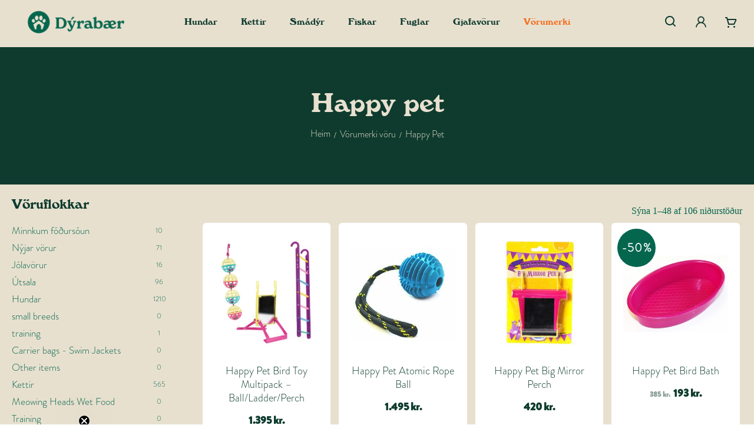

--- FILE ---
content_type: text/html; charset=UTF-8
request_url: https://dyrabaer.is/vorumerki/happy-pet/
body_size: 44210
content:
<!doctype html>
<html lang="is" class="no-js">
<head>
	<meta charset="UTF-8">
	<meta name="viewport" content="width=device-width, initial-scale=1, maximum-scale=1, user-scalable=0" />        <script type="text/javascript">
            const verifoneKeyUrl = "https://dyrabaer.is/wc-api/woo-verifone-key/";
            const verifone3DSEnabled = false;
            const verifone3DSJwtUrl = "https://dyrabaer.is/wc-api/woo-verifone-3ds-jwt/";
            const verifone3DSLookup = "https://dyrabaer.is/wc-api/woo-verifone-3ds-lookup/";
            const verifoneJsBlocksCheckoutUrl = "https://dyrabaer.is/wc-api/woo-verifone-js/";
        </script>
        <meta name='robots' content='index, follow, max-image-preview:large, max-snippet:-1, max-video-preview:-1' />
	<style>img:is([sizes="auto" i], [sizes^="auto," i]) { contain-intrinsic-size: 3000px 1500px }</style>
	
	<!-- This site is optimized with the Yoast SEO plugin v23.7 - https://yoast.com/wordpress/plugins/seo/ -->
	<title>Happy Pet - Dýrabær</title>
	<link rel="canonical" href="https://dyrabaer.is/vorumerki/happy-pet/" />
	<link rel="next" href="https://dyrabaer.is/vorumerki/happy-pet/page/2/" />
	<meta property="og:locale" content="is_IS" />
	<meta property="og:type" content="article" />
	<meta property="og:title" content="Happy Pet - Dýrabær" />
	<meta property="og:url" content="https://dyrabaer.is/vorumerki/happy-pet/" />
	<meta property="og:site_name" content="Dýrabær" />
	<meta name="twitter:card" content="summary_large_image" />
	<script type="application/ld+json" class="yoast-schema-graph">{"@context":"https://schema.org","@graph":[{"@type":"CollectionPage","@id":"https://dyrabaer.is/vorumerki/happy-pet/","url":"https://dyrabaer.is/vorumerki/happy-pet/","name":"Happy Pet - Dýrabær","isPartOf":{"@id":"https://dyrabaer.is/#website"},"primaryImageOfPage":{"@id":"https://dyrabaer.is/vorumerki/happy-pet/#primaryimage"},"image":{"@id":"https://dyrabaer.is/vorumerki/happy-pet/#primaryimage"},"thumbnailUrl":"https://dyrabaer.is/wp-content/uploads/2020/10/bird-toy-multipack_20-09-2017-15-45-01.jpg","breadcrumb":{"@id":"https://dyrabaer.is/vorumerki/happy-pet/#breadcrumb"},"inLanguage":"is"},{"@type":"ImageObject","inLanguage":"is","@id":"https://dyrabaer.is/vorumerki/happy-pet/#primaryimage","url":"https://dyrabaer.is/wp-content/uploads/2020/10/bird-toy-multipack_20-09-2017-15-45-01.jpg","contentUrl":"https://dyrabaer.is/wp-content/uploads/2020/10/bird-toy-multipack_20-09-2017-15-45-01.jpg","width":1280,"height":1280},{"@type":"BreadcrumbList","@id":"https://dyrabaer.is/vorumerki/happy-pet/#breadcrumb","itemListElement":[{"@type":"ListItem","position":1,"name":"Home","item":"https://dyrabaer.is/"},{"@type":"ListItem","position":2,"name":"Happy Pet"}]},{"@type":"WebSite","@id":"https://dyrabaer.is/#website","url":"https://dyrabaer.is/","name":"Dýrabær","description":"","publisher":{"@id":"https://dyrabaer.is/#organization"},"potentialAction":[{"@type":"SearchAction","target":{"@type":"EntryPoint","urlTemplate":"https://dyrabaer.is/?s={search_term_string}"},"query-input":{"@type":"PropertyValueSpecification","valueRequired":true,"valueName":"search_term_string"}}],"inLanguage":"is"},{"@type":"Organization","@id":"https://dyrabaer.is/#organization","name":"Dýrabær","url":"https://dyrabaer.is/","logo":{"@type":"ImageObject","inLanguage":"is","@id":"https://dyrabaer.is/#/schema/logo/image/","url":"https://dyrabaer.is/wp-content/uploads/2021/11/dyrabyr-logo01.jpg","contentUrl":"https://dyrabaer.is/wp-content/uploads/2021/11/dyrabyr-logo01.jpg","width":609,"height":547,"caption":"Dýrabær"},"image":{"@id":"https://dyrabaer.is/#/schema/logo/image/"},"sameAs":["https://www.facebook.com/dyrabaer.is","https://www.instagram.com/dyrabaer/?hl=en"]}]}</script>
	<!-- / Yoast SEO plugin. -->


<link rel='dns-prefetch' href='//static.klaviyo.com' />
<link rel='dns-prefetch' href='//www.googletagmanager.com' />
<link rel='dns-prefetch' href='//cst.jsclient.vficloud.net' />
<link rel='dns-prefetch' href='//fonts.googleapis.com' />
<link rel="alternate" type="application/rss+xml" title="Dýrabær &raquo; Straumur" href="https://dyrabaer.is/feed/" />
<link rel="alternate" type="application/rss+xml" title="Dýrabær &raquo; Straumur athugasemda" href="https://dyrabaer.is/comments/feed/" />
<link rel="alternate" type="application/rss+xml" title="Dýrabær &raquo; Happy Pet Vörumerki RSS Veita" href="https://dyrabaer.is/vorumerki/happy-pet/feed/" />
<script type="text/javascript">
/* <![CDATA[ */
window._wpemojiSettings = {"baseUrl":"https:\/\/s.w.org\/images\/core\/emoji\/16.0.1\/72x72\/","ext":".png","svgUrl":"https:\/\/s.w.org\/images\/core\/emoji\/16.0.1\/svg\/","svgExt":".svg","source":{"concatemoji":"https:\/\/dyrabaer.is\/wp-includes\/js\/wp-emoji-release.min.js?ver=6.8.2"}};
/*! This file is auto-generated */
!function(s,n){var o,i,e;function c(e){try{var t={supportTests:e,timestamp:(new Date).valueOf()};sessionStorage.setItem(o,JSON.stringify(t))}catch(e){}}function p(e,t,n){e.clearRect(0,0,e.canvas.width,e.canvas.height),e.fillText(t,0,0);var t=new Uint32Array(e.getImageData(0,0,e.canvas.width,e.canvas.height).data),a=(e.clearRect(0,0,e.canvas.width,e.canvas.height),e.fillText(n,0,0),new Uint32Array(e.getImageData(0,0,e.canvas.width,e.canvas.height).data));return t.every(function(e,t){return e===a[t]})}function u(e,t){e.clearRect(0,0,e.canvas.width,e.canvas.height),e.fillText(t,0,0);for(var n=e.getImageData(16,16,1,1),a=0;a<n.data.length;a++)if(0!==n.data[a])return!1;return!0}function f(e,t,n,a){switch(t){case"flag":return n(e,"\ud83c\udff3\ufe0f\u200d\u26a7\ufe0f","\ud83c\udff3\ufe0f\u200b\u26a7\ufe0f")?!1:!n(e,"\ud83c\udde8\ud83c\uddf6","\ud83c\udde8\u200b\ud83c\uddf6")&&!n(e,"\ud83c\udff4\udb40\udc67\udb40\udc62\udb40\udc65\udb40\udc6e\udb40\udc67\udb40\udc7f","\ud83c\udff4\u200b\udb40\udc67\u200b\udb40\udc62\u200b\udb40\udc65\u200b\udb40\udc6e\u200b\udb40\udc67\u200b\udb40\udc7f");case"emoji":return!a(e,"\ud83e\udedf")}return!1}function g(e,t,n,a){var r="undefined"!=typeof WorkerGlobalScope&&self instanceof WorkerGlobalScope?new OffscreenCanvas(300,150):s.createElement("canvas"),o=r.getContext("2d",{willReadFrequently:!0}),i=(o.textBaseline="top",o.font="600 32px Arial",{});return e.forEach(function(e){i[e]=t(o,e,n,a)}),i}function t(e){var t=s.createElement("script");t.src=e,t.defer=!0,s.head.appendChild(t)}"undefined"!=typeof Promise&&(o="wpEmojiSettingsSupports",i=["flag","emoji"],n.supports={everything:!0,everythingExceptFlag:!0},e=new Promise(function(e){s.addEventListener("DOMContentLoaded",e,{once:!0})}),new Promise(function(t){var n=function(){try{var e=JSON.parse(sessionStorage.getItem(o));if("object"==typeof e&&"number"==typeof e.timestamp&&(new Date).valueOf()<e.timestamp+604800&&"object"==typeof e.supportTests)return e.supportTests}catch(e){}return null}();if(!n){if("undefined"!=typeof Worker&&"undefined"!=typeof OffscreenCanvas&&"undefined"!=typeof URL&&URL.createObjectURL&&"undefined"!=typeof Blob)try{var e="postMessage("+g.toString()+"("+[JSON.stringify(i),f.toString(),p.toString(),u.toString()].join(",")+"));",a=new Blob([e],{type:"text/javascript"}),r=new Worker(URL.createObjectURL(a),{name:"wpTestEmojiSupports"});return void(r.onmessage=function(e){c(n=e.data),r.terminate(),t(n)})}catch(e){}c(n=g(i,f,p,u))}t(n)}).then(function(e){for(var t in e)n.supports[t]=e[t],n.supports.everything=n.supports.everything&&n.supports[t],"flag"!==t&&(n.supports.everythingExceptFlag=n.supports.everythingExceptFlag&&n.supports[t]);n.supports.everythingExceptFlag=n.supports.everythingExceptFlag&&!n.supports.flag,n.DOMReady=!1,n.readyCallback=function(){n.DOMReady=!0}}).then(function(){return e}).then(function(){var e;n.supports.everything||(n.readyCallback(),(e=n.source||{}).concatemoji?t(e.concatemoji):e.wpemoji&&e.twemoji&&(t(e.twemoji),t(e.wpemoji)))}))}((window,document),window._wpemojiSettings);
/* ]]> */
</script>
<link rel='stylesheet' id='wc-blocks-integration-css' href='https://dyrabaer.is/wp-content/plugins/woocommerce-subscriptions/vendor/woocommerce/subscriptions-core/build/index.css?ver=7.5.0' type='text/css' media='all' />
<style id='wp-emoji-styles-inline-css' type='text/css'>

	img.wp-smiley, img.emoji {
		display: inline !important;
		border: none !important;
		box-shadow: none !important;
		height: 1em !important;
		width: 1em !important;
		margin: 0 0.07em !important;
		vertical-align: -0.1em !important;
		background: none !important;
		padding: 0 !important;
	}
</style>
<link rel='stylesheet' id='wp-block-library-css' href='https://dyrabaer.is/wp-includes/css/dist/block-library/style.min.css?ver=6.8.2' type='text/css' media='all' />
<style id='classic-theme-styles-inline-css' type='text/css'>
/*! This file is auto-generated */
.wp-block-button__link{color:#fff;background-color:#32373c;border-radius:9999px;box-shadow:none;text-decoration:none;padding:calc(.667em + 2px) calc(1.333em + 2px);font-size:1.125em}.wp-block-file__button{background:#32373c;color:#fff;text-decoration:none}
</style>
<link rel='stylesheet' id='woocommerce-add-to-cart-form-style-css' href='https://dyrabaer.is/wp-content/plugins/woocommerce/assets/client/blocks/woocommerce/add-to-cart-form-style.css?ver=6.8.2' type='text/css' media='all' />
<style id='woocommerce-product-button-style-inline-css' type='text/css'>
.wp-block-button.wc-block-components-product-button{align-items:center;display:flex;flex-direction:column;gap:12px;justify-content:center;white-space:normal;word-break:break-word}.wp-block-button.wc-block-components-product-button.is-style-outline .wp-block-button__link{border:2px solid}.wp-block-button.wc-block-components-product-button.is-style-outline .wp-block-button__link:not(.has-text-color){color:currentColor}.wp-block-button.wc-block-components-product-button.is-style-outline .wp-block-button__link:not(.has-background){background-color:transparent;background-image:none}.wp-block-button.wc-block-components-product-button.has-custom-width .wp-block-button__link{box-sizing:border-box}.wp-block-button.wc-block-components-product-button.wp-block-button__width-25 .wp-block-button__link{width:25%}.wp-block-button.wc-block-components-product-button.wp-block-button__width-50 .wp-block-button__link{width:50%}.wp-block-button.wc-block-components-product-button.wp-block-button__width-75 .wp-block-button__link{width:75%}.wp-block-button.wc-block-components-product-button.wp-block-button__width-100 .wp-block-button__link{width:100%}.wp-block-button.wc-block-components-product-button .wp-block-button__link{display:inline-flex;font-size:1em;justify-content:center;text-align:center;white-space:normal;width:auto;word-break:break-word}.wp-block-button.wc-block-components-product-button a[hidden]{display:none}@keyframes slideOut{0%{transform:translateY(0)}to{transform:translateY(-100%)}}@keyframes slideIn{0%{opacity:0;transform:translateY(90%)}to{opacity:1;transform:translate(0)}}.wp-block-button.wc-block-components-product-button.align-left{align-items:flex-start}.wp-block-button.wc-block-components-product-button.align-right{align-items:flex-end}.wp-block-button.wc-block-components-product-button .wc-block-components-product-button__button{align-items:center;border-style:none;display:inline-flex;justify-content:center;line-height:inherit;overflow:hidden;white-space:normal;word-break:break-word}.wp-block-button.wc-block-components-product-button .wc-block-components-product-button__button span.wc-block-slide-out{animation:slideOut .1s linear 1 normal forwards}.wp-block-button.wc-block-components-product-button .wc-block-components-product-button__button span.wc-block-slide-in{animation:slideIn .1s linear 1 normal}.wp-block-button.wc-block-components-product-button .wc-block-components-product-button__button--placeholder{background-color:currentColor!important;border:0!important;border-radius:.25rem;box-shadow:none;color:currentColor!important;display:block;line-height:1;max-width:100%!important;min-height:3em;min-width:8em;opacity:.15;outline:0!important;overflow:hidden!important;pointer-events:none;position:relative!important;width:100%;z-index:1}.wp-block-button.wc-block-components-product-button .wc-block-components-product-button__button--placeholder>*{visibility:hidden}.wp-block-button.wc-block-components-product-button .wc-block-components-product-button__button--placeholder:after{animation:loading__animation 1.5s ease-in-out infinite;background-image:linear-gradient(90deg,currentColor,hsla(0,0%,96%,.302),currentColor);background-repeat:no-repeat;content:" ";display:block;height:100%;left:0;position:absolute;right:0;top:0;transform:translateX(-100%)}@keyframes loading__animation{to{transform:translateX(100%)}}@media screen and (prefers-reduced-motion:reduce){.wp-block-button.wc-block-components-product-button .wc-block-components-product-button__button--placeholder{animation:none}}.wc-block-all-products .wp-block-button.wc-block-components-product-button{margin-bottom:12px}.theme-twentytwentyone .editor-styles-wrapper .wc-block-components-product-button .wp-block-button__link{background-color:var(--button--color-background);border-color:var(--button--color-background);color:var(--button--color-text)}

</style>
<style id='woocommerce-product-collection-style-inline-css' type='text/css'>
.wp-block-woocommerce-product-collection .wc-block-components-product-stock-indicator{text-align:center}.wc-block-components-notice-banner .wc-block-components-button.wc-block-components-notice-banner__dismiss[hidden]{display:none}

</style>
<style id='woocommerce-product-filters-style-inline-css' type='text/css'>
:where(.wc-block-product-filters){--top-padding:var(--wp-admin--admin-bar--height);display:inline-flex}@media(max-width:782px){:where(.wc-block-product-filters){--top-padding:var(--adminbar-mobile-padding,0)}}:where(.wc-block-product-filters) .wc-block-product-filters__close-overlay,:where(.wc-block-product-filters) .wc-block-product-filters__open-overlay{align-items:center;background:transparent;border:transparent;color:inherit;display:flex;font-size:.875em;padding:0}:where(.wc-block-product-filters) .wc-block-product-filters__close-overlay svg,:where(.wc-block-product-filters) .wc-block-product-filters__open-overlay svg{fill:currentColor}:where(.wc-block-product-filters) .wc-block-product-filters__close-overlay span,:where(.wc-block-product-filters) .wc-block-product-filters__open-overlay span{padding:0 5px}:where(.wc-block-product-filters) .wc-block-product-filters__open-overlay svg{height:var(--wc-product-filters-overlay-icon-size,1.5em);width:var(--wc-product-filters-overlay-icon-size,1.5em)}:where(.wc-block-product-filters) .wc-block-product-filters__overlay{background-color:transparent;inset:0;pointer-events:none;position:fixed;top:var(--top-padding);transition:background-color .5s;z-index:9999}:where(.wc-block-product-filters) .wc-block-product-filters__overlay-wrapper{height:100%;position:relative;width:100%}:where(.wc-block-product-filters) .wc-block-product-filters__overlay-dialog{background-color:var(--wc-product-filters-overlay-background-color,var(--wc-product-filters-background-color,var(--wp--preset--color--base,#fff)));color:var(--wc-product-filters-overlay-text-color,var(--wc-product-filters-text-color,var(--wp--preset--color--base,#111)));display:flex!important;flex-direction:column;gap:var(--wp--preset--spacing--40);inset:0;max-height:100%;position:absolute;transform:translateY(100vh);transition:none}:where(.wc-block-product-filters) .wc-block-product-filters__overlay-header{display:flex;flex-flow:row-reverse;padding:var(--wp--preset--spacing--30) var(--wp--preset--spacing--40) 0}:where(.wc-block-product-filters) .wc-block-product-filters__overlay-content{display:flex;flex-direction:column;flex-grow:1;gap:var(--wc-product-filter-block-spacing,var(--wp--style--block-gap,1.2rem));overflow-y:scroll;padding:0 var(--wp--preset--spacing--40)}:where(.wc-block-product-filters) .wc-block-product-filters__overlay-content>:first-child{margin-top:0}:where(.wc-block-product-filters) .wc-block-product-filters__overlay-footer{box-shadow:0 -4px 8px 0 rgba(0,0,0,.102);padding:var(--wp--preset--spacing--30) var(--wp--preset--spacing--40)}:where(.wc-block-product-filters) .wc-block-product-filters__apply{width:100%}:where(.wc-block-product-filters).is-overlay-opened .wc-block-product-filters__overlay{background-color:rgba(95,95,95,.35);pointer-events:auto;z-index:9999}:where(.wc-block-product-filters).is-overlay-opened .wc-block-product-filters__overlay-dialog{color:var(--wc-product-filters-overlay-color,inherit);transform:translateY(0);transition:transform .5s}@media(min-width:601px){:where(.wc-block-product-filters),:where(.wc-block-product-filters).is-overlay-opened{display:flex}:where(.wc-block-product-filters) .wc-block-product-filters__open-overlay,:where(.wc-block-product-filters) .wc-block-product-filters__overlay-footer,:where(.wc-block-product-filters) .wc-block-product-filters__overlay-header,:where(.wc-block-product-filters).is-overlay-opened .wc-block-product-filters__open-overlay,:where(.wc-block-product-filters).is-overlay-opened .wc-block-product-filters__overlay-footer,:where(.wc-block-product-filters).is-overlay-opened .wc-block-product-filters__overlay-header{display:none}:where(.wc-block-product-filters) .wc-block-product-filters__overlay,:where(.wc-block-product-filters).is-overlay-opened .wc-block-product-filters__overlay{background:inherit;color:inherit;inset:0;pointer-events:auto;position:relative;transition:none}:where(.wc-block-product-filters) .wc-block-product-filters__overlay-wrapper,:where(.wc-block-product-filters).is-overlay-opened .wc-block-product-filters__overlay-wrapper{background:inherit;color:inherit;height:auto;width:auto}:where(.wc-block-product-filters) .wc-block-product-filters__overlay-dialog,:where(.wc-block-product-filters).is-overlay-opened .wc-block-product-filters__overlay-dialog{background:inherit;color:inherit;position:relative;transform:none}:where(.wc-block-product-filters) .wc-block-product-filters__overlay-content,:where(.wc-block-product-filters).is-overlay-opened .wc-block-product-filters__overlay-content{background:inherit;color:inherit;flex-grow:1;overflow:visible;padding:0}}@media(max-width:600px){:where(.wc-block-product-filters) .wc-block-product-filters__overlay-content .wp-block-group{display:block}:where(.wc-block-product-filters) .wc-block-product-filters__overlay-content .wp-block-group>div{margin:20px 0}}.wc-block-product-filter--hidden{display:none}

</style>
<link rel='stylesheet' id='woocommerce-product-filter-price-slider-style-css' href='https://dyrabaer.is/wp-content/plugins/woocommerce/assets/client/blocks/woocommerce/product-filter-price-slider-style.css?ver=6.8.2' type='text/css' media='all' />
<style id='woocommerce-product-filter-removable-chips-style-inline-css' type='text/css'>
.wc-block-product-filter-removable-chips.is-vertical .wc-block-product-filter-removable-chips__items{flex-direction:column}.wc-block-product-filter-removable-chips.is-content-justification-center .wc-block-product-filter-removable-chips__items{justify-content:center}.wc-block-product-filter-removable-chips.is-content-justification-right .wc-block-product-filter-removable-chips__items{justify-content:flex-end}.wc-block-product-filter-removable-chips.is-content-justification-space-between .wc-block-product-filter-removable-chips__items{justify-content:space-between}.wc-block-product-filter-removable-chips.is-horizontal .wc-block-product-filter-removable-chips__items{width:100%}.wc-block-product-filter-removable-chips__items{color:var(--wc-product-filter-removable-chips-text,currentColor);display:inline-flex;flex-wrap:wrap;gap:4px;list-style:none;margin:0;padding:0}.wc-block-product-filter-removable-chips__items .wc-block-product-filter-removable-chips__item{align-items:center;appearance:none;background:var(--wc-product-filter-removable-chips-background,transparent);border:1px solid var(--wc-product-filter-removable-chips-border,color-mix(in srgb,currentColor 20%,transparent));border-radius:2px;display:flex;font-size:.875em;gap:8px;justify-content:space-between;padding:.25em .75em}.wc-block-product-filter-removable-chips__items .wc-block-product-filter-removable-chips__item .wc-block-product-filter-removable-chips__remove{align-items:center;background-color:transparent;border:none;color:var(--wc-product-filter-removable-chips-text,currentColor);cursor:pointer;display:flex;margin:0;padding:0}.wc-block-product-filter-removable-chips__items .wc-block-product-filter-removable-chips__item .wc-block-product-filter-removable-chips__remove .wc-block-product-filter-removable-chips__remove-icon{fill:currentColor}

</style>
<style id='woocommerce-product-filter-checkbox-list-style-inline-css' type='text/css'>
.wc-block-product-filter-checkbox-list__list{list-style:none outside;margin:0;padding:0}.wc-block-product-filter-checkbox-list__label{align-items:center;display:inline-flex;gap:.625em}.wc-block-product-filter-checkbox-list__item .wc-block-product-filter-checkbox-list__label{margin-bottom:0}:where(.wc-block-product-filter-checkbox-list__input-wrapper){display:block;position:relative}.wc-block-product-filter-checkbox-list__input-wrapper:before{background:currentColor;border-radius:2px;content:"";height:1em;left:0;opacity:.1;pointer-events:none;position:absolute;top:0;width:1em}.has-option-element-color .wc-block-product-filter-checkbox-list__input-wrapper:before{display:none}input[type=checkbox].wc-block-product-filter-checkbox-list__input{appearance:none;background:var(--wc-product-filter-checkbox-list-option-element,transparent);border:1px solid var(--wc-product-filter-checkbox-list-option-element-border,transparent);border-radius:2px;color:inherit;cursor:pointer;display:block;font-size:inherit;height:1em;margin:0;width:1em}input[type=checkbox].wc-block-product-filter-checkbox-list__input:focus{outline-color:var(--wc-product-filter-checkbox-list-option-element-border,currentColor);outline-width:1px}svg.wc-block-product-filter-checkbox-list__mark{box-sizing:border-box;color:var(--wc-product-filter-checkbox-list-option-element-selected,currentColor);display:none;height:1em;left:0;padding:.2em;position:absolute;top:0;width:1em}input[type=checkbox].wc-block-product-filter-checkbox-list__input:checked:after,input[type=checkbox].wc-block-product-filter-checkbox-list__input:checked:before{content:none}input[type=checkbox].wc-block-product-filter-checkbox-list__input:checked+.wc-block-product-filter-checkbox-list__mark{display:block;pointer-events:none}:where(.wc-block-product-filter-checkbox-list__text-wrapper){align-items:center;display:inline-flex;font-size:.875em;gap:4px}.wc-block-product-filter-checkbox-list__show-more{appearance:none;background:transparent;border:none;font-family:inherit;padding:0;text-decoration:underline}

</style>
<style id='woocommerce-product-filter-chips-style-inline-css' type='text/css'>
:where(.wc-block-product-filter-chips__items){display:flex;flex-wrap:wrap;gap:4px}.wc-block-product-filter-chips__item{appearance:none;background:transparent;border:1px solid color-mix(in srgb,currentColor 20%,transparent);border-radius:2px;color:var(--wc-product-filter-chips-text,currentColor);cursor:pointer;font-family:inherit;font-size:.875em;padding:4px 8px}.has-chip-text-color .wc-block-product-filter-chips__item{color:var(--wc-product-filter-chips-text)}.has-chip-background-color .wc-block-product-filter-chips__item{background:var(--wc-product-filter-chips-background)}.has-chip-border-color .wc-block-product-filter-chips__item{border-color:var(--wc-product-filter-chips-border)}.wc-block-product-filter-chips__item[aria-checked=true]{background:currentColor}.has-selected-chip-text-color .wc-block-product-filter-chips__item[aria-checked=true]{color:var(--wc-product-filter-chips-selected-text)}.has-selected-chip-background-color .wc-block-product-filter-chips__item[aria-checked=true]{background:var(--wc-product-filter-chips-selected-background)}.has-selected-chip-border-color .wc-block-product-filter-chips__item[aria-checked=true]{border-color:var(--wc-product-filter-chips-selected-border)}:where(.wc-block-product-filter-chips__label){align-items:center;display:inline-flex;gap:4px}.wc-block-product-filter-chips:not(.has-selected-chip-text-color) .wc-block-product-filter-chips__item[aria-checked=true]>.wc-block-product-filter-chips__label{filter:invert(100%)}.wc-block-product-filter-chips__show-more{appearance:none;background:transparent;border:none;font-family:inherit;padding:0;text-decoration:underline}

</style>
<link rel='stylesheet' id='woocommerce-product-gallery-style-css' href='https://dyrabaer.is/wp-content/plugins/woocommerce/assets/client/blocks/woocommerce/product-gallery-style.css?ver=6.8.2' type='text/css' media='all' />
<style id='woocommerce-product-template-style-inline-css' type='text/css'>
.wc-block-product-template{list-style:none;margin-bottom:0;margin-top:0;max-width:100%;padding:0}.wc-block-product-template.wc-block-product-template{background:none}.wc-block-product-template.is-flex-container{display:flex;flex-direction:row;flex-wrap:wrap;gap:1.25em}.wc-block-product-template.is-flex-container>li{list-style:none;margin:0;width:100%}@media(min-width:600px){.wc-block-product-template.is-flex-container.is-flex-container.columns-2>li{width:calc(50% - .625em)}.wc-block-product-template.is-flex-container.is-flex-container.columns-3>li{width:calc(33.33333% - .83333em)}.wc-block-product-template.is-flex-container.is-flex-container.columns-4>li{width:calc(25% - .9375em)}.wc-block-product-template.is-flex-container.is-flex-container.columns-5>li{width:calc(20% - 1em)}.wc-block-product-template.is-flex-container.is-flex-container.columns-6>li{width:calc(16.66667% - 1.04167em)}}.wc-block-product-template__responsive{grid-gap:1.25em;display:grid}.wc-block-product-template__responsive.columns-2{grid-template-columns:repeat(auto-fill,minmax(max(150px,calc(50% - .625em)),1fr))}.wc-block-product-template__responsive.columns-3{grid-template-columns:repeat(auto-fill,minmax(max(150px,calc(33.33333% - .83333em)),1fr))}.wc-block-product-template__responsive.columns-4{grid-template-columns:repeat(auto-fill,minmax(max(150px,calc(25% - .9375em)),1fr))}.wc-block-product-template__responsive.columns-5{grid-template-columns:repeat(auto-fill,minmax(max(150px,calc(20% - 1em)),1fr))}.wc-block-product-template__responsive.columns-6{grid-template-columns:repeat(auto-fill,minmax(max(150px,calc(16.66667% - 1.04167em)),1fr))}.wc-block-product-template__responsive>li{margin-block-start:0}:where(.wc-block-product-template .wc-block-product)>:not(:last-child){margin-bottom:.75rem;margin-top:0}.is-product-collection-layout-list .wc-block-product:not(:last-child){margin-bottom:1.2rem}

</style>
<link rel='stylesheet' id='yith-wcan-shortcodes-css' href='https://dyrabaer.is/wp-content/plugins/yith-woocommerce-ajax-navigation/assets/css/shortcodes.css?ver=5.5.0' type='text/css' media='all' />
<style id='yith-wcan-shortcodes-inline-css' type='text/css'>
:root{
	--yith-wcan-filters_colors_titles: #434343;
	--yith-wcan-filters_colors_background: #FFFFFF;
	--yith-wcan-filters_colors_accent: #A7144C;
	--yith-wcan-filters_colors_accent_r: 167;
	--yith-wcan-filters_colors_accent_g: 20;
	--yith-wcan-filters_colors_accent_b: 76;
	--yith-wcan-color_swatches_border_radius: 100%;
	--yith-wcan-color_swatches_size: 30px;
	--yith-wcan-labels_style_background: #FFFFFF;
	--yith-wcan-labels_style_background_hover: #A7144C;
	--yith-wcan-labels_style_background_active: #A7144C;
	--yith-wcan-labels_style_text: #434343;
	--yith-wcan-labels_style_text_hover: #FFFFFF;
	--yith-wcan-labels_style_text_active: #FFFFFF;
	--yith-wcan-anchors_style_text: #434343;
	--yith-wcan-anchors_style_text_hover: #A7144C;
	--yith-wcan-anchors_style_text_active: #A7144C;
}
</style>
<style id='global-styles-inline-css' type='text/css'>
:root{--wp--preset--aspect-ratio--square: 1;--wp--preset--aspect-ratio--4-3: 4/3;--wp--preset--aspect-ratio--3-4: 3/4;--wp--preset--aspect-ratio--3-2: 3/2;--wp--preset--aspect-ratio--2-3: 2/3;--wp--preset--aspect-ratio--16-9: 16/9;--wp--preset--aspect-ratio--9-16: 9/16;--wp--preset--color--black: #000000;--wp--preset--color--cyan-bluish-gray: #abb8c3;--wp--preset--color--white: #ffffff;--wp--preset--color--pale-pink: #f78da7;--wp--preset--color--vivid-red: #cf2e2e;--wp--preset--color--luminous-vivid-orange: #ff6900;--wp--preset--color--luminous-vivid-amber: #fcb900;--wp--preset--color--light-green-cyan: #7bdcb5;--wp--preset--color--vivid-green-cyan: #00d084;--wp--preset--color--pale-cyan-blue: #8ed1fc;--wp--preset--color--vivid-cyan-blue: #0693e3;--wp--preset--color--vivid-purple: #9b51e0;--wp--preset--gradient--vivid-cyan-blue-to-vivid-purple: linear-gradient(135deg,rgba(6,147,227,1) 0%,rgb(155,81,224) 100%);--wp--preset--gradient--light-green-cyan-to-vivid-green-cyan: linear-gradient(135deg,rgb(122,220,180) 0%,rgb(0,208,130) 100%);--wp--preset--gradient--luminous-vivid-amber-to-luminous-vivid-orange: linear-gradient(135deg,rgba(252,185,0,1) 0%,rgba(255,105,0,1) 100%);--wp--preset--gradient--luminous-vivid-orange-to-vivid-red: linear-gradient(135deg,rgba(255,105,0,1) 0%,rgb(207,46,46) 100%);--wp--preset--gradient--very-light-gray-to-cyan-bluish-gray: linear-gradient(135deg,rgb(238,238,238) 0%,rgb(169,184,195) 100%);--wp--preset--gradient--cool-to-warm-spectrum: linear-gradient(135deg,rgb(74,234,220) 0%,rgb(151,120,209) 20%,rgb(207,42,186) 40%,rgb(238,44,130) 60%,rgb(251,105,98) 80%,rgb(254,248,76) 100%);--wp--preset--gradient--blush-light-purple: linear-gradient(135deg,rgb(255,206,236) 0%,rgb(152,150,240) 100%);--wp--preset--gradient--blush-bordeaux: linear-gradient(135deg,rgb(254,205,165) 0%,rgb(254,45,45) 50%,rgb(107,0,62) 100%);--wp--preset--gradient--luminous-dusk: linear-gradient(135deg,rgb(255,203,112) 0%,rgb(199,81,192) 50%,rgb(65,88,208) 100%);--wp--preset--gradient--pale-ocean: linear-gradient(135deg,rgb(255,245,203) 0%,rgb(182,227,212) 50%,rgb(51,167,181) 100%);--wp--preset--gradient--electric-grass: linear-gradient(135deg,rgb(202,248,128) 0%,rgb(113,206,126) 100%);--wp--preset--gradient--midnight: linear-gradient(135deg,rgb(2,3,129) 0%,rgb(40,116,252) 100%);--wp--preset--font-size--small: 13px;--wp--preset--font-size--medium: 20px;--wp--preset--font-size--large: 36px;--wp--preset--font-size--x-large: 42px;--wp--preset--spacing--20: 0.44rem;--wp--preset--spacing--30: 0.67rem;--wp--preset--spacing--40: 1rem;--wp--preset--spacing--50: 1.5rem;--wp--preset--spacing--60: 2.25rem;--wp--preset--spacing--70: 3.38rem;--wp--preset--spacing--80: 5.06rem;--wp--preset--shadow--natural: 6px 6px 9px rgba(0, 0, 0, 0.2);--wp--preset--shadow--deep: 12px 12px 50px rgba(0, 0, 0, 0.4);--wp--preset--shadow--sharp: 6px 6px 0px rgba(0, 0, 0, 0.2);--wp--preset--shadow--outlined: 6px 6px 0px -3px rgba(255, 255, 255, 1), 6px 6px rgba(0, 0, 0, 1);--wp--preset--shadow--crisp: 6px 6px 0px rgba(0, 0, 0, 1);}:where(.is-layout-flex){gap: 0.5em;}:where(.is-layout-grid){gap: 0.5em;}body .is-layout-flex{display: flex;}.is-layout-flex{flex-wrap: wrap;align-items: center;}.is-layout-flex > :is(*, div){margin: 0;}body .is-layout-grid{display: grid;}.is-layout-grid > :is(*, div){margin: 0;}:where(.wp-block-columns.is-layout-flex){gap: 2em;}:where(.wp-block-columns.is-layout-grid){gap: 2em;}:where(.wp-block-post-template.is-layout-flex){gap: 1.25em;}:where(.wp-block-post-template.is-layout-grid){gap: 1.25em;}.has-black-color{color: var(--wp--preset--color--black) !important;}.has-cyan-bluish-gray-color{color: var(--wp--preset--color--cyan-bluish-gray) !important;}.has-white-color{color: var(--wp--preset--color--white) !important;}.has-pale-pink-color{color: var(--wp--preset--color--pale-pink) !important;}.has-vivid-red-color{color: var(--wp--preset--color--vivid-red) !important;}.has-luminous-vivid-orange-color{color: var(--wp--preset--color--luminous-vivid-orange) !important;}.has-luminous-vivid-amber-color{color: var(--wp--preset--color--luminous-vivid-amber) !important;}.has-light-green-cyan-color{color: var(--wp--preset--color--light-green-cyan) !important;}.has-vivid-green-cyan-color{color: var(--wp--preset--color--vivid-green-cyan) !important;}.has-pale-cyan-blue-color{color: var(--wp--preset--color--pale-cyan-blue) !important;}.has-vivid-cyan-blue-color{color: var(--wp--preset--color--vivid-cyan-blue) !important;}.has-vivid-purple-color{color: var(--wp--preset--color--vivid-purple) !important;}.has-black-background-color{background-color: var(--wp--preset--color--black) !important;}.has-cyan-bluish-gray-background-color{background-color: var(--wp--preset--color--cyan-bluish-gray) !important;}.has-white-background-color{background-color: var(--wp--preset--color--white) !important;}.has-pale-pink-background-color{background-color: var(--wp--preset--color--pale-pink) !important;}.has-vivid-red-background-color{background-color: var(--wp--preset--color--vivid-red) !important;}.has-luminous-vivid-orange-background-color{background-color: var(--wp--preset--color--luminous-vivid-orange) !important;}.has-luminous-vivid-amber-background-color{background-color: var(--wp--preset--color--luminous-vivid-amber) !important;}.has-light-green-cyan-background-color{background-color: var(--wp--preset--color--light-green-cyan) !important;}.has-vivid-green-cyan-background-color{background-color: var(--wp--preset--color--vivid-green-cyan) !important;}.has-pale-cyan-blue-background-color{background-color: var(--wp--preset--color--pale-cyan-blue) !important;}.has-vivid-cyan-blue-background-color{background-color: var(--wp--preset--color--vivid-cyan-blue) !important;}.has-vivid-purple-background-color{background-color: var(--wp--preset--color--vivid-purple) !important;}.has-black-border-color{border-color: var(--wp--preset--color--black) !important;}.has-cyan-bluish-gray-border-color{border-color: var(--wp--preset--color--cyan-bluish-gray) !important;}.has-white-border-color{border-color: var(--wp--preset--color--white) !important;}.has-pale-pink-border-color{border-color: var(--wp--preset--color--pale-pink) !important;}.has-vivid-red-border-color{border-color: var(--wp--preset--color--vivid-red) !important;}.has-luminous-vivid-orange-border-color{border-color: var(--wp--preset--color--luminous-vivid-orange) !important;}.has-luminous-vivid-amber-border-color{border-color: var(--wp--preset--color--luminous-vivid-amber) !important;}.has-light-green-cyan-border-color{border-color: var(--wp--preset--color--light-green-cyan) !important;}.has-vivid-green-cyan-border-color{border-color: var(--wp--preset--color--vivid-green-cyan) !important;}.has-pale-cyan-blue-border-color{border-color: var(--wp--preset--color--pale-cyan-blue) !important;}.has-vivid-cyan-blue-border-color{border-color: var(--wp--preset--color--vivid-cyan-blue) !important;}.has-vivid-purple-border-color{border-color: var(--wp--preset--color--vivid-purple) !important;}.has-vivid-cyan-blue-to-vivid-purple-gradient-background{background: var(--wp--preset--gradient--vivid-cyan-blue-to-vivid-purple) !important;}.has-light-green-cyan-to-vivid-green-cyan-gradient-background{background: var(--wp--preset--gradient--light-green-cyan-to-vivid-green-cyan) !important;}.has-luminous-vivid-amber-to-luminous-vivid-orange-gradient-background{background: var(--wp--preset--gradient--luminous-vivid-amber-to-luminous-vivid-orange) !important;}.has-luminous-vivid-orange-to-vivid-red-gradient-background{background: var(--wp--preset--gradient--luminous-vivid-orange-to-vivid-red) !important;}.has-very-light-gray-to-cyan-bluish-gray-gradient-background{background: var(--wp--preset--gradient--very-light-gray-to-cyan-bluish-gray) !important;}.has-cool-to-warm-spectrum-gradient-background{background: var(--wp--preset--gradient--cool-to-warm-spectrum) !important;}.has-blush-light-purple-gradient-background{background: var(--wp--preset--gradient--blush-light-purple) !important;}.has-blush-bordeaux-gradient-background{background: var(--wp--preset--gradient--blush-bordeaux) !important;}.has-luminous-dusk-gradient-background{background: var(--wp--preset--gradient--luminous-dusk) !important;}.has-pale-ocean-gradient-background{background: var(--wp--preset--gradient--pale-ocean) !important;}.has-electric-grass-gradient-background{background: var(--wp--preset--gradient--electric-grass) !important;}.has-midnight-gradient-background{background: var(--wp--preset--gradient--midnight) !important;}.has-small-font-size{font-size: var(--wp--preset--font-size--small) !important;}.has-medium-font-size{font-size: var(--wp--preset--font-size--medium) !important;}.has-large-font-size{font-size: var(--wp--preset--font-size--large) !important;}.has-x-large-font-size{font-size: var(--wp--preset--font-size--x-large) !important;}
:where(.wp-block-post-template.is-layout-flex){gap: 1.25em;}:where(.wp-block-post-template.is-layout-grid){gap: 1.25em;}
:where(.wp-block-columns.is-layout-flex){gap: 2em;}:where(.wp-block-columns.is-layout-grid){gap: 2em;}
:root :where(.wp-block-pullquote){font-size: 1.5em;line-height: 1.6;}
</style>
<link rel='stylesheet' id='contact-form-7-css' href='https://dyrabaer.is/wp-content/plugins/contact-form-7/includes/css/styles.css?ver=6.0.6' type='text/css' media='all' />
<link rel='stylesheet' id='order-fulfillment-css' href='https://dyrabaer.is/wp-content/plugins/order-fulfillment/public/css/order-fulfillment-public.css?ver=1.0.0' type='text/css' media='all' />
<link rel='stylesheet' id='salient-social-css' href='https://dyrabaer.is/wp-content/plugins/salient-social/css/style.css?ver=1.2' type='text/css' media='all' />
<style id='salient-social-inline-css' type='text/css'>

  .sharing-default-minimal .nectar-love.loved,
  body .nectar-social[data-color-override="override"].fixed > a:before, 
  body .nectar-social[data-color-override="override"].fixed .nectar-social-inner a,
  .sharing-default-minimal .nectar-social[data-color-override="override"] .nectar-social-inner a:hover {
    background-color: #0e3b2e;
  }
  .nectar-social.hover .nectar-love.loved,
  .nectar-social.hover > .nectar-love-button a:hover,
  .nectar-social[data-color-override="override"].hover > div a:hover,
  #single-below-header .nectar-social[data-color-override="override"].hover > div a:hover,
  .nectar-social[data-color-override="override"].hover .share-btn:hover,
  .sharing-default-minimal .nectar-social[data-color-override="override"] .nectar-social-inner a {
    border-color: #0e3b2e;
  }
  #single-below-header .nectar-social.hover .nectar-love.loved i,
  #single-below-header .nectar-social.hover[data-color-override="override"] a:hover,
  #single-below-header .nectar-social.hover[data-color-override="override"] a:hover i,
  #single-below-header .nectar-social.hover .nectar-love-button a:hover i,
  .nectar-love:hover i,
  .hover .nectar-love:hover .total_loves,
  .nectar-love.loved i,
  .nectar-social.hover .nectar-love.loved .total_loves,
  .nectar-social.hover .share-btn:hover, 
  .nectar-social[data-color-override="override"].hover .nectar-social-inner a:hover,
  .nectar-social[data-color-override="override"].hover > div:hover span,
  .sharing-default-minimal .nectar-social[data-color-override="override"] .nectar-social-inner a:not(:hover) i,
  .sharing-default-minimal .nectar-social[data-color-override="override"] .nectar-social-inner a:not(:hover) {
    color: #0e3b2e;
  }
</style>
<link rel='stylesheet' id='jquery-ui-style-css' href='https://dyrabaer.is/wp-content/plugins/woocommerce/assets/css/jquery-ui/jquery-ui.min.css?ver=4.8.0' type='text/css' media='all' />
<link rel='stylesheet' id='tactica-wc-rest-extension-css' href='https://dyrabaer.is/wp-content/plugins/tactica-wc-rest-extension/public/css/tactica-wc-rest-extension-public.css?ver=1.0.17' type='text/css' media='all' />
<link rel='stylesheet' id='woocommerce-layout-css' href='https://dyrabaer.is/wp-content/plugins/woocommerce/assets/css/woocommerce-layout.css?ver=9.9.4' type='text/css' media='all' />
<link rel='stylesheet' id='woocommerce-smallscreen-css' href='https://dyrabaer.is/wp-content/plugins/woocommerce/assets/css/woocommerce-smallscreen.css?ver=9.9.4' type='text/css' media='only screen and (max-width: 768px)' />
<link rel='stylesheet' id='woocommerce-general-css' href='https://dyrabaer.is/wp-content/plugins/woocommerce/assets/css/woocommerce.css?ver=9.9.4' type='text/css' media='all' />
<style id='woocommerce-inline-inline-css' type='text/css'>
.woocommerce form .form-row .required { visibility: visible; }
</style>
<link rel='stylesheet' id='if-menu-site-css-css' href='https://dyrabaer.is/wp-content/plugins/if-menu/assets/if-menu-site.css?ver=6.8.2' type='text/css' media='all' />
<link rel='stylesheet' id='wpr_sd_frontend-css' href='https://dyrabaer.is/wp-content/plugins/subscription_force/functionalities/SSD/assets/css/frontend.css?ver=3.2.0' type='text/css' media='all' />
<link rel='stylesheet' id='bos4w-frontend-css' href='https://dyrabaer.is/wp-content/plugins/subscription_force/functionalities/BOS/assets/css/front-end.css?ver=3.2.0' type='text/css' media='all' />
<link rel='stylesheet' id='yith-wcan-frontend-css' href='https://dyrabaer.is/wp-content/plugins/yith-woocommerce-ajax-navigation/assets/css/frontend.css?ver=5.5.0' type='text/css' media='all' />
<link rel='stylesheet' id='brands-styles-css' href='https://dyrabaer.is/wp-content/plugins/woocommerce/assets/css/brands.css?ver=9.9.4' type='text/css' media='all' />
<link rel='stylesheet' id='custom-css-css' href='https://dyrabaer.is/wp-content/themes/salient-child/css/custom.css?ver=1768821605' type='text/css' media='all' />
<link rel='stylesheet' id='font-awesome-css' href='https://dyrabaer.is/wp-content/plugins/elementor/assets/lib/font-awesome/css/font-awesome.min.css?ver=4.7.0' type='text/css' media='all' />
<style id='font-awesome-inline-css' type='text/css'>
[data-font="FontAwesome"]:before {font-family: 'FontAwesome' !important;content: attr(data-icon) !important;speak: none !important;font-weight: normal !important;font-variant: normal !important;text-transform: none !important;line-height: 1 !important;font-style: normal !important;-webkit-font-smoothing: antialiased !important;-moz-osx-font-smoothing: grayscale !important;}
</style>
<link rel='stylesheet' id='salient-grid-system-css' href='https://dyrabaer.is/wp-content/themes/salient/css/grid-system.css?ver=13.0.6' type='text/css' media='all' />
<link rel='stylesheet' id='main-styles-css' href='https://dyrabaer.is/wp-content/themes/salient/css/style.css?ver=13.0.6' type='text/css' media='all' />
<link rel='stylesheet' id='nectar-header-layout-centered-menu-css' href='https://dyrabaer.is/wp-content/themes/salient/css/header/header-layout-centered-menu.css?ver=13.0.6' type='text/css' media='all' />
<link rel='stylesheet' id='nectar_default_font_open_sans-css' href='https://fonts.googleapis.com/css?family=Open+Sans%3A300%2C400%2C600%2C700&#038;subset=latin%2Clatin-ext' type='text/css' media='all' />
<link rel='stylesheet' id='nectar-blog-auto-masonry-meta-overlaid-spaced-css' href='https://dyrabaer.is/wp-content/themes/salient/css/blog/auto-masonry-meta-overlaid-spaced.css?ver=13.0.6' type='text/css' media='all' />
<link rel='stylesheet' id='responsive-css' href='https://dyrabaer.is/wp-content/themes/salient/css/responsive.css?ver=13.0.6' type='text/css' media='all' />
<link rel='stylesheet' id='nectar-product-style-minimal-css' href='https://dyrabaer.is/wp-content/themes/salient/css/third-party/woocommerce/product-style-minimal.css?ver=13.0.6' type='text/css' media='all' />
<link rel='stylesheet' id='woocommerce-css' href='https://dyrabaer.is/wp-content/themes/salient/css/woocommerce.css?ver=13.0.6' type='text/css' media='all' />
<link rel='stylesheet' id='select2-css' href='https://dyrabaer.is/wp-content/plugins/woocommerce/assets/css/select2.css?ver=9.9.4' type='text/css' media='all' />
<link rel='stylesheet' id='skin-material-css' href='https://dyrabaer.is/wp-content/themes/salient/css/skin-material.css?ver=13.0.6' type='text/css' media='all' />
<link rel='stylesheet' id='salient-wp-menu-dynamic-css' href='https://dyrabaer.is/wp-content/uploads/salient/menu-dynamic.css?ver=65876' type='text/css' media='all' />
<link rel='stylesheet' id='nectar-widget-posts-css' href='https://dyrabaer.is/wp-content/themes/salient/css/elements/widget-nectar-posts.css?ver=13.0.6' type='text/css' media='all' />
<link rel='stylesheet' id='verifone_inline_style-css' href='https://dyrabaer.is/wp-content/plugins/verifone-hosted/assets/css/verifone_hosted_cart_inline.css?ver=6.8.2' type='text/css' media='all' />
<link rel='stylesheet' id='dynamic-css-css' href='https://dyrabaer.is/wp-content/themes/salient/css/salient-dynamic-styles.css?ver=11565' type='text/css' media='all' />
<style id='dynamic-css-inline-css' type='text/css'>
@media only screen and (min-width:1000px){body #ajax-content-wrap.no-scroll{min-height:calc(100vh - 131px);height:calc(100vh - 131px)!important;}}@media only screen and (min-width:1000px){#page-header-wrap.fullscreen-header,#page-header-wrap.fullscreen-header #page-header-bg,html:not(.nectar-box-roll-loaded) .nectar-box-roll > #page-header-bg.fullscreen-header,.nectar_fullscreen_zoom_recent_projects,#nectar_fullscreen_rows:not(.afterLoaded) > div{height:calc(100vh - 130px);}.wpb_row.vc_row-o-full-height.top-level,.wpb_row.vc_row-o-full-height.top-level > .col.span_12{min-height:calc(100vh - 130px);}html:not(.nectar-box-roll-loaded) .nectar-box-roll > #page-header-bg.fullscreen-header{top:131px;}.nectar-slider-wrap[data-fullscreen="true"]:not(.loaded),.nectar-slider-wrap[data-fullscreen="true"]:not(.loaded) .swiper-container{height:calc(100vh - 129px)!important;}.admin-bar .nectar-slider-wrap[data-fullscreen="true"]:not(.loaded),.admin-bar .nectar-slider-wrap[data-fullscreen="true"]:not(.loaded) .swiper-container{height:calc(100vh - 129px - 32px)!important;}}.woocommerce.single-product #single-meta{position:relative!important;top:0!important;margin:0;left:8px;height:auto;}.woocommerce.single-product #single-meta:after{display:block;content:" ";clear:both;height:1px;}.woocommerce ul.products li.product.material,.woocommerce-page ul.products li.product.material{background-color:#ffffff;}.woocommerce ul.products li.product.minimal .product-wrap,.woocommerce ul.products li.product.minimal .background-color-expand,.woocommerce-page ul.products li.product.minimal .product-wrap,.woocommerce-page ul.products li.product.minimal .background-color-expand{background-color:#ffffff;}.screen-reader-text,.nectar-skip-to-content:not(:focus){border:0;clip:rect(1px,1px,1px,1px);clip-path:inset(50%);height:1px;margin:-1px;overflow:hidden;padding:0;position:absolute!important;width:1px;word-wrap:normal!important;}
</style>
<link rel='stylesheet' id='ubermenu-css' href='https://dyrabaer.is/wp-content/plugins/ubermenu/pro/assets/css/ubermenu.min.css?ver=3.7.6' type='text/css' media='all' />
<link rel='stylesheet' id='ubermenu-minimal-css' href='https://dyrabaer.is/wp-content/plugins/ubermenu/assets/css/skins/minimal.css?ver=6.8.2' type='text/css' media='all' />
<link rel='stylesheet' id='ubermenu-grey-white-css' href='https://dyrabaer.is/wp-content/plugins/ubermenu/assets/css/skins/blackwhite.css?ver=6.8.2' type='text/css' media='all' />
<link rel='stylesheet' id='ubermenu-font-awesome-all-css' href='https://dyrabaer.is/wp-content/plugins/ubermenu/assets/fontawesome/css/all.min.css?ver=6.8.2' type='text/css' media='all' />
<link rel='stylesheet' id='wpt-universal-pro-css' href='https://dyrabaer.is/wp-content/plugins/woo-product-table-pro/assets/css/universal-pro.css?ver=8.0.1' type='text/css' media='all' />
<link rel='stylesheet' id='wpt-fontello-css' href='https://dyrabaer.is/wp-content/plugins/woo-product-table/assets/fontello/css/wptfontelo.css?ver=3.5.1.0' type='text/css' media='all' />
<link rel='stylesheet' id='animate-css' href='https://dyrabaer.is/wp-content/plugins/woo-product-table/assets/fontello/css/animation.css?ver=3.5.1.0' type='text/css' media='all' />
<link rel='stylesheet' id='wpt-universal-css' href='https://dyrabaer.is/wp-content/plugins/woo-product-table/assets/css/universal.css?ver=3.5.1.0' type='text/css' media='all' />
<link rel='stylesheet' id='mediaelement-css' href='https://dyrabaer.is/wp-includes/js/mediaelement/mediaelementplayer-legacy.min.css?ver=4.2.17' type='text/css' media='all' />
<link rel='stylesheet' id='wp-mediaelement-css' href='https://dyrabaer.is/wp-includes/js/mediaelement/wp-mediaelement.min.css?ver=6.8.2' type='text/css' media='all' />
<link rel='stylesheet' id='custom-shipping-css-css' href='https://dyrabaer.is/wp-content/plugins/custom-shipping/style.css?ver=1768821605' type='text/css' media='all' />
<link rel='stylesheet' id='salient-child-style-premis-css' href='https://dyrabaer.is/wp-content/themes/salient-child/style.css?ver=1725986511' type='text/css' media='all' />
<link rel='stylesheet' id='redesign-css-css' href='https://dyrabaer.is/wp-content/themes/salient-child/redesign.css?ver=1749444307' type='text/css' media='all' />
<script type="text/template" id="tmpl-variation-template">
	<div class="woocommerce-variation-description">{{{ data.variation.variation_description }}}</div>
	<div class="woocommerce-variation-price">{{{ data.variation.price_html }}}</div>
	<div class="woocommerce-variation-availability">{{{ data.variation.availability_html }}}</div>
</script>
<script type="text/template" id="tmpl-unavailable-variation-template">
	<p role="alert">Afsakið, þessi vara er ekki í boði.  Vinsamlegast veldu aðra vörusamsetningu.</p>
</script>
<script type="text/javascript" id="woocommerce-google-analytics-integration-gtag-js-after">
/* <![CDATA[ */
/* Google Analytics for WooCommerce (gtag.js) */
					window.dataLayer = window.dataLayer || [];
					function gtag(){dataLayer.push(arguments);}
					// Set up default consent state.
					for ( const mode of [{"analytics_storage":"denied","ad_storage":"denied","ad_user_data":"denied","ad_personalization":"denied","region":["AT","BE","BG","HR","CY","CZ","DK","EE","FI","FR","DE","GR","HU","IS","IE","IT","LV","LI","LT","LU","MT","NL","NO","PL","PT","RO","SK","SI","ES","SE","GB","CH"]}] || [] ) {
						gtag( "consent", "default", { "wait_for_update": 500, ...mode } );
					}
					gtag("js", new Date());
					gtag("set", "developer_id.dOGY3NW", true);
					gtag("config", "G-5CJP4YFXL2", {"track_404":true,"allow_google_signals":true,"logged_in":false,"linker":{"domains":[],"allow_incoming":false},"custom_map":{"dimension1":"logged_in"}});
/* ]]> */
</script>
<script type="text/javascript" src="https://dyrabaer.is/wp-includes/js/jquery/jquery.min.js?ver=3.7.1" id="jquery-core-js"></script>
<script type="text/javascript" src="https://dyrabaer.is/wp-includes/js/jquery/jquery-migrate.min.js?ver=3.4.1" id="jquery-migrate-js"></script>
<script type="text/javascript" src="https://dyrabaer.is/wp-content/plugins/woocommerce/assets/js/jquery-blockui/jquery.blockUI.min.js?ver=2.7.0-wc.9.9.4" id="jquery-blockui-js" data-wp-strategy="defer"></script>
<script type="text/javascript" id="bis-out-of-stock-notify-js-extra">
/* <![CDATA[ */
var bis_out_of_stock_notify = {"wp_ajax_url":"https:\/\/dyrabaer.is\/wp-admin\/admin-ajax.php","out_of_stock_notify_nonce":"936406395a","current_user_language":"not_active","success_message_position":"below","success_message_effect":"fadein","error_message_effect":"fadein","instock_subscribe_email_success":"You are Subscribed to Back In Stock Notifier","instock_already_subscribed":"You have already Subscribed","instock_error_empty_email":"Email Address can\\'t be empty","instock_error_empty_first_name_field":"First Name Field can\\'t be empty","instock_error_empty_last_name_field":"Last Name Field can\\'t be empty","instock_error_empty_mobile_number_field":"Mobile Number Field can\\'t be empty","iagree_error_msg":"Please give consent by selecting this checkbox","instock_error_email_format":"Please enter valid Email Address","instock_sucess_fadein_time":"5","instock_error_fadein_time":"5","required_fields_user_name":"no","required_fields_mobile_number":"no","bis_enable_show_hide_fields":"hide","instock_error_display_time":"5","instock_success_display_time":"5","bis_form_hide_after_submit":"1"};
/* ]]> */
</script>
<script type="text/javascript" src="https://dyrabaer.is/wp-content/plugins/backinstocknotifier/assets/js/bis-out-of-stock-notify.js?ver=11.7" id="bis-out-of-stock-notify-js"></script>
<script type="text/javascript" id="order-fulfillment-js-extra">
/* <![CDATA[ */
var eAjax = {"ajaxurl":"https:\/\/dyrabaer.is\/wp-admin\/admin-ajax.php"};
/* ]]> */
</script>
<script type="text/javascript" src="https://dyrabaer.is/wp-content/plugins/order-fulfillment/public/js/order-fulfillment-public.js?ver=1.0.0" id="order-fulfillment-js"></script>
<script type="text/javascript" src="https://dyrabaer.is/wp-content/plugins/order-fulfillment/public/js/sweetalert.min.js?ver=1.0.0" id="swal-js-js"></script>
<script type="text/javascript" src="https://dyrabaer.is/wp-content/plugins/order-fulfillment/public/js/jquery.touchSwipe.js?ver=1.0.0" id="swap-js-js"></script>
<script type="text/javascript" id="sf_change_frequency-js-before">
/* <![CDATA[ */
var sf_change_frequency = {"root":"https:\/\/dyrabaer.is\/wp-json\/sforce\/change_frequency","nonce":"17ed370044","ssd_trigger_shipping":false}
/* ]]> */
</script>
<script type="text/javascript" src="https://dyrabaer.is/wp-content/plugins/subscription_force/functionalities/SSD/change-frequency/assets/js/change_frequency.js?ver=6.8.2" id="sf_change_frequency-js"></script>
<script type="text/javascript" src="https://dyrabaer.is/wp-content/plugins/tactica-wc-rest-extension/public/js/tactica-wc-rest-extension-public.js?ver=1.0.17" id="tactica-wc-rest-extension-js"></script>
<script type="text/javascript" id="wc-add-to-cart-js-extra">
/* <![CDATA[ */
var wc_add_to_cart_params = {"ajax_url":"\/wp-admin\/admin-ajax.php","wc_ajax_url":"\/?wc-ajax=%%endpoint%%","i18n_view_cart":"Sko\u00f0a k\u00f6rfu","cart_url":"https:\/\/dyrabaer.is\/karfa\/","is_cart":"","cart_redirect_after_add":"no"};
/* ]]> */
</script>
<script type="text/javascript" src="https://dyrabaer.is/wp-content/plugins/woocommerce/assets/js/frontend/add-to-cart.min.js?ver=9.9.4" id="wc-add-to-cart-js" data-wp-strategy="defer"></script>
<script type="text/javascript" src="https://dyrabaer.is/wp-content/plugins/woocommerce/assets/js/js-cookie/js.cookie.min.js?ver=2.1.4-wc.9.9.4" id="js-cookie-js" data-wp-strategy="defer"></script>
<script type="text/javascript" id="woocommerce-js-extra">
/* <![CDATA[ */
var woocommerce_params = {"ajax_url":"\/wp-admin\/admin-ajax.php","wc_ajax_url":"\/?wc-ajax=%%endpoint%%","i18n_password_show":"Show password","i18n_password_hide":"Hide password"};
/* ]]> */
</script>
<script type="text/javascript" src="https://dyrabaer.is/wp-content/plugins/woocommerce/assets/js/frontend/woocommerce.min.js?ver=9.9.4" id="woocommerce-js" defer="defer" data-wp-strategy="defer"></script>
<script type="text/javascript" src="https://dyrabaer.is/wp-content/plugins/js_composer_salient/assets/js/vendors/woocommerce-add-to-cart.js?ver=6.6.0" id="vc_woocommerce-add-to-cart-js-js"></script>
<script type="text/javascript" src="https://dyrabaer.is/wp-includes/js/underscore.min.js?ver=1.13.7" id="underscore-js"></script>
<script type="text/javascript" id="wp-util-js-extra">
/* <![CDATA[ */
var _wpUtilSettings = {"ajax":{"url":"\/wp-admin\/admin-ajax.php"}};
/* ]]> */
</script>
<script type="text/javascript" src="https://dyrabaer.is/wp-includes/js/wp-util.min.js?ver=6.8.2" id="wp-util-js"></script>
<script type="text/javascript" id="dyrabaer-js-js-extra">
/* <![CDATA[ */
var dyrabaer_localize = {"ajax":"https:\/\/dyrabaer.is\/wp-admin\/admin-ajax.php","myaccount_page":"https:\/\/dyrabaer.is\/my-account\/"};
/* ]]> */
</script>
<script type="text/javascript" src="https://dyrabaer.is/wp-content/themes/salient-child/js/dyrabaer.js?v=1768821605&amp;ver=6.8.2" id="dyrabaer-js-js"></script>
<script type="text/javascript" src="https://cst.jsclient.vficloud.net/verifone.js?ver=6.8.2" id="verifone_inline_online_script-js"></script>
<script type="text/javascript" src="https://dyrabaer.is/wp-content/plugins/verifone-hosted/assets/js/verifone_hosted_cart_inline.js?ver=6.8.2" id="verifone_inline_script-js"></script>
<script type="text/javascript" id="wc-settings-dep-in-header-js-after">
/* <![CDATA[ */
console.warn( "Scripts that have a dependency on [wc-settings, wc-blocks-checkout] must be loaded in the footer, klaviyo-klaviyo-checkout-block-editor-script was registered to load in the header, but has been switched to load in the footer instead. See https://github.com/woocommerce/woocommerce-gutenberg-products-block/pull/5059" );
console.warn( "Scripts that have a dependency on [wc-settings, wc-blocks-checkout] must be loaded in the footer, klaviyo-klaviyo-checkout-block-view-script was registered to load in the header, but has been switched to load in the footer instead. See https://github.com/woocommerce/woocommerce-gutenberg-products-block/pull/5059" );
/* ]]> */
</script>
<script type="text/javascript" id="wpstg-global-js-extra">
/* <![CDATA[ */
var wpstg = {"nonce":"14be7212f3"};
/* ]]> */
</script>
<script type="text/javascript" src="https://dyrabaer.is/wp-content/plugins/wp-staging/assets/js/dist/wpstg-blank-loader.min.js?ver=6.8.2" id="wpstg-global-js"></script>
<link rel="https://api.w.org/" href="https://dyrabaer.is/wp-json/" /><link rel="EditURI" type="application/rsd+xml" title="RSD" href="https://dyrabaer.is/xmlrpc.php?rsd" />
<meta name="generator" content="WordPress 6.8.2" />
<meta name="generator" content="WooCommerce 9.9.4" />
		<script>
			var heartbeat_call = '';
		</script>
		<style id="ubermenu-custom-generated-css">
/** Font Awesome 4 Compatibility **/
.fa{font-style:normal;font-variant:normal;font-weight:normal;font-family:FontAwesome;}

/** UberMenu Custom Menu Styles (Customizer) **/
/* shop_menu */
 .ubermenu-shop_menu.ubermenu-transition-slide .ubermenu-active > .ubermenu-submenu.ubermenu-submenu-type-mega,.ubermenu-shop_menu:not(.ubermenu-transition-slide) .ubermenu-submenu.ubermenu-submenu-type-mega,.ubermenu .ubermenu-force > .ubermenu-submenu { max-height:235px; }


/* Status: Loaded from Transient */

</style>
<!-- This website runs the Product Feed PRO for WooCommerce by AdTribes.io plugin - version woocommercesea_option_installed_version -->
<meta name="wwp" content="yes" /><script type="text/javascript"> var root = document.getElementsByTagName( "html" )[0]; root.setAttribute( "class", "js" ); </script><!-- Global site tag (gtag.js) - Google Ads: 10868769962 --> <script async src="https://www.googletagmanager.com/gtag/js?id=AW-10868769962"></script> <script> window.dataLayer = window.dataLayer || []; function gtag(){dataLayer.push(arguments);} gtag('js', new Date()); gtag('config', 'AW-10868769962'); </script>	<noscript><style>.woocommerce-product-gallery{ opacity: 1 !important; }</style></noscript>
	<meta name="generator" content="Elementor 3.29.2; features: e_font_icon_svg, additional_custom_breakpoints, e_local_google_fonts, e_element_cache; settings: css_print_method-external, google_font-enabled, font_display-swap">
<style type="text/css">.recentcomments a{display:inline !important;padding:0 !important;margin:0 !important;}</style>			<script  type="text/javascript">
				!function(f,b,e,v,n,t,s){if(f.fbq)return;n=f.fbq=function(){n.callMethod?
					n.callMethod.apply(n,arguments):n.queue.push(arguments)};if(!f._fbq)f._fbq=n;
					n.push=n;n.loaded=!0;n.version='2.0';n.queue=[];t=b.createElement(e);t.async=!0;
					t.src=v;s=b.getElementsByTagName(e)[0];s.parentNode.insertBefore(t,s)}(window,
					document,'script','https://connect.facebook.net/en_US/fbevents.js');
			</script>
			<!-- WooCommerce Facebook Integration Begin -->
			<script  type="text/javascript">

				fbq('init', '348178637079005', {
    "external_id": {}
}, {
    "agent": "woocommerce-9.9.4-3.5.3"
});

				document.addEventListener( 'DOMContentLoaded', function() {
					// Insert placeholder for events injected when a product is added to the cart through AJAX.
					document.body.insertAdjacentHTML( 'beforeend', '<div class=\"wc-facebook-pixel-event-placeholder\"></div>' );
				}, false );

			</script>
			<!-- WooCommerce Facebook Integration End -->
						<style>
				.e-con.e-parent:nth-of-type(n+4):not(.e-lazyloaded):not(.e-no-lazyload),
				.e-con.e-parent:nth-of-type(n+4):not(.e-lazyloaded):not(.e-no-lazyload) * {
					background-image: none !important;
				}
				@media screen and (max-height: 1024px) {
					.e-con.e-parent:nth-of-type(n+3):not(.e-lazyloaded):not(.e-no-lazyload),
					.e-con.e-parent:nth-of-type(n+3):not(.e-lazyloaded):not(.e-no-lazyload) * {
						background-image: none !important;
					}
				}
				@media screen and (max-height: 640px) {
					.e-con.e-parent:nth-of-type(n+2):not(.e-lazyloaded):not(.e-no-lazyload),
					.e-con.e-parent:nth-of-type(n+2):not(.e-lazyloaded):not(.e-no-lazyload) * {
						background-image: none !important;
					}
				}
			</style>
			<meta name="generator" content="Powered by WPBakery Page Builder - drag and drop page builder for WordPress."/>
<link rel="icon" href="https://dyrabaer.is/wp-content/uploads/2023/01/favicon.png" sizes="32x32" />
<link rel="icon" href="https://dyrabaer.is/wp-content/uploads/2023/01/favicon.png" sizes="192x192" />
<link rel="apple-touch-icon" href="https://dyrabaer.is/wp-content/uploads/2023/01/favicon.png" />
<meta name="msapplication-TileImage" content="https://dyrabaer.is/wp-content/uploads/2023/01/favicon.png" />
<noscript><style> .wpb_animate_when_almost_visible { opacity: 1; }</style></noscript></head><body class="archive tax-pa_vorumerki term-happy-pet term-566 wp-theme-salient wp-child-theme-salient-child theme-salient woocommerce woocommerce-page woocommerce-no-js wpt_device_desktop wpt_table_body wpt-body-Product_Table yith-wcan-free material wpb-js-composer js-comp-ver-6.6.0 vc_responsive elementor-default elementor-kit-47437" data-footer-reveal="false" data-footer-reveal-shadow="none" data-header-format="centered-menu" data-body-border="off" data-boxed-style="" data-header-breakpoint="1000" data-dropdown-style="minimal" data-cae="easeOutQuart" data-cad="700" data-megamenu-width="full-width" data-aie="none" data-ls="fancybox" data-apte="standard" data-hhun="1" data-fancy-form-rcs="1" data-form-style="default" data-form-submit="regular" data-is="minimal" data-button-style="slightly_rounded_shadow" data-user-account-button="true" data-flex-cols="true" data-col-gap="default" data-header-inherit-rc="false" data-header-search="true" data-animated-anchors="true" data-ajax-transitions="false" data-full-width-header="true" data-slide-out-widget-area="false" data-slide-out-widget-area-style="slide-out-from-right" data-user-set-ocm="off" data-loading-animation="none" data-bg-header="false" data-responsive="1" data-ext-responsive="true" data-ext-padding="20" data-header-resize="0" data-header-color="custom" data-transparent-header="false" data-cart="true" data-remove-m-parallax="" data-remove-m-video-bgs="" data-m-animate="0" data-force-header-trans-color="light" data-smooth-scrolling="0" data-permanent-transparent="false" >
	
	<script type="text/javascript">
	 (function(window, document) {

		 if(navigator.userAgent.match(/(Android|iPod|iPhone|iPad|BlackBerry|IEMobile|Opera Mini)/)) {
			 document.body.className += " using-mobile-browser ";
		 }

		 if( !("ontouchstart" in window) ) {

			 var body = document.querySelector("body");
			 var winW = window.innerWidth;
			 var bodyW = body.clientWidth;

			 if (winW > bodyW + 4) {
				 body.setAttribute("style", "--scroll-bar-w: " + (winW - bodyW - 4) + "px");
			 } else {
				 body.setAttribute("style", "--scroll-bar-w: 0px");
			 }
		 }

	 })(window, document);
   </script><a href="#ajax-content-wrap" class="nectar-skip-to-content">Skip to main content</a><div class="ocm-effect-wrap"><div class="ocm-effect-wrap-inner">	
	<div id="header-space"  data-header-mobile-fixed='1'></div> 
	
		<div id="header-outer" data-has-menu="false" data-has-buttons="yes" data-header-button_style="default" data-using-pr-menu="false" data-mobile-fixed="1" data-ptnm="false" data-lhe="animated_underline" data-user-set-bg="#e8e0cf" data-format="centered-menu" data-permanent-transparent="false" data-megamenu-rt="1" data-remove-fixed="1" data-header-resize="0" data-cart="true" data-transparency-option="0" data-box-shadow="none" data-shrink-num="6" data-using-secondary="0" data-using-logo="1" data-logo-height="75" data-m-logo-height="30" data-padding="28" data-full-width="true" data-condense="false" >
		
<div id="search-outer" class="nectar">
	<div id="search">
		<div class="container">
			 <div id="search-box">
				 <div class="inner-wrap">
					 <div class="col span_12">
						  <form role="search" action="https://dyrabaer.is/" method="GET">
														 <input type="text" name="s" id="s" value="" aria-label="Search" placeholder="Leita" />
							 
						
												</form>
					</div><!--/span_12-->
				</div><!--/inner-wrap-->
			 </div><!--/search-box-->
			 <div id="close"><a href="#"><span class="screen-reader-text">Close Search</span>
				<span class="close-wrap"> <span class="close-line close-line1"></span> <span class="close-line close-line2"></span> </span>				 </a></div>
		 </div><!--/container-->
	</div><!--/search-->
</div><!--/search-outer-->

<header id="top">
	<div class="container">
		<div class="row">
			<div class="col span_3">
								<a id="logo" href="https://dyrabaer.is" data-supplied-ml-starting-dark="false" data-supplied-ml-starting="false" data-supplied-ml="true" >
					<img class="stnd skip-lazy" width="" height="" alt="Dýrabær" src="https://dyrabaer.is/wp-content/uploads/2023/01/Dyrabaer_logo_final-02-1.svg"  /><img fetchpriority="high" class="mobile-only-logo skip-lazy" alt="Dýrabær" width="1807" height="411" src="https://dyrabaer.is/wp-content/uploads/2023/01/Dyrabaer_logo_final-sm.png" />				</a>
							</div><!--/span_3-->

			<div class="col span_9 col_last">
									<a class="mobile-search" href="#searchbox"><span class="nectar-icon icon-salient-search" aria-hidden="true"></span><span class="screen-reader-text">search</span></a>
										<a class="mobile-user-account" href="/my-account/"><span class="normal icon-salient-m-user" aria-hidden="true"></span><span class="screen-reader-text">account</span></a>
					
						<a id="mobile-cart-link" data-cart-style="dropdown" href="https://dyrabaer.is/karfa/"><i class="icon-salient-cart"></i><div class="cart-wrap"><span>0 </span></div></a>
														
				
<!-- UberMenu [Configuration:new_shopmenu] [Theme Loc:] [Integration:api] -->
<button class="ubermenu-responsive-toggle ubermenu-responsive-toggle-new_shopmenu ubermenu-skin-minimal ubermenu-loc- ubermenu-responsive-toggle-content-align-left ubermenu-responsive-toggle-align-full " tabindex="0" data-ubermenu-target="ubermenu-new_shopmenu-569"><i class="fas fa-bars" ></i>Menu</button><nav id="ubermenu-new_shopmenu-569" class="ubermenu ubermenu-nojs ubermenu-new_shopmenu ubermenu-menu-569 ubermenu-responsive ubermenu-responsive-default ubermenu-responsive-collapse ubermenu-horizontal ubermenu-transition-shift ubermenu-trigger-hover_intent ubermenu-skin-minimal  ubermenu-bar-align-full ubermenu-items-align-auto ubermenu-disable-submenu-scroll ubermenu-sub-indicators ubermenu-retractors-responsive ubermenu-submenu-indicator-closes"><ul id="ubermenu-nav-new_shopmenu-569" class="ubermenu-nav" data-title="vefverslun new menu"><li id="menu-item-25538" class="ubermenu-item ubermenu-item-type-taxonomy ubermenu-item-object-product_cat ubermenu-item-has-children ubermenu-item-25538 ubermenu-item-level-0 ubermenu-column ubermenu-column-auto ubermenu-clear-row ubermenu-has-submenu-drop ubermenu-has-submenu-mega" ><a class="ubermenu-target ubermenu-item-layout-default ubermenu-item-layout-text_only ubermenu-noindicator" href="https://dyrabaer.is/product-category/hundar/" tabindex="0"><span class="ubermenu-target-title ubermenu-target-text">Hundar</span></a><ul  class="ubermenu-submenu ubermenu-submenu-id-25538 ubermenu-submenu-type-auto ubermenu-submenu-type-mega ubermenu-submenu-drop ubermenu-submenu-align-full_width"  ><!-- begin Dynamic Terms: [Dynamic Terms] 25536 count[15]  --><li id="menu-item-25536-term-157" class="ubermenu-item ubermenu-item-type-custom ubermenu-item-object-ubermenu-custom ubermenu-item-has-children ubermenu-dynamic-term ubermenu-item-25536 ubermenu-item-25536-term-157 ubermenu-item-auto ubermenu-item-header ubermenu-item-level-1 ubermenu-column ubermenu-column-auto ubermenu-has-submenu-stack" ><a class="ubermenu-target ubermenu-item-layout-default ubermenu-item-layout-text_only" href="https://dyrabaer.is/product-category/hundar/fodur/"><span class="ubermenu-target-title ubermenu-target-text">Fóður</span></a><ul  class="ubermenu-submenu ubermenu-submenu-id-25536-term-157 ubermenu-submenu-type-auto ubermenu-submenu-type-stack ubermenu-submenu-id-25536"  ><!-- begin Dynamic Terms: [Dynamic Terms] 25534 count[2]  --><li id="menu-item-25534-term-587" class="ubermenu-item ubermenu-item-type-custom ubermenu-item-object-ubermenu-custom ubermenu-dynamic-term ubermenu-item-25534 ubermenu-item-25534-term-587 ubermenu-item-auto ubermenu-item-normal ubermenu-item-level-3 ubermenu-column ubermenu-column-auto" ><a class="ubermenu-target ubermenu-item-layout-default ubermenu-item-layout-text_only" href="https://dyrabaer.is/product-category/hundar/fodur/thurrmatur-2/"><span class="ubermenu-target-title ubermenu-target-text">Þurrmatur</span></a></li><li id="menu-item-25534-term-588" class="ubermenu-item ubermenu-item-type-custom ubermenu-item-object-ubermenu-custom ubermenu-dynamic-term ubermenu-item-25534 ubermenu-item-25534-term-588 ubermenu-item-auto ubermenu-item-normal ubermenu-item-level-3 ubermenu-column ubermenu-column-auto" ><a class="ubermenu-target ubermenu-item-layout-default ubermenu-item-layout-text_only" href="https://dyrabaer.is/product-category/hundar/fodur/blautmatur-2/"><span class="ubermenu-target-title ubermenu-target-text">Blautmatur</span></a></li><!-- end Dynamic Terms: [Dynamic Terms] 25534 --></ul></li><li id="menu-item-25536-term-155" class="ubermenu-item ubermenu-item-type-custom ubermenu-item-object-ubermenu-custom ubermenu-item-has-children ubermenu-dynamic-term ubermenu-item-25536 ubermenu-item-25536-term-155 ubermenu-item-auto ubermenu-item-header ubermenu-item-level-1 ubermenu-column ubermenu-column-auto ubermenu-has-submenu-stack" ><a class="ubermenu-target ubermenu-item-layout-default ubermenu-item-layout-text_only" href="https://dyrabaer.is/product-category/hundar/baetiefni/"><span class="ubermenu-target-title ubermenu-target-text">Bætiefni</span></a><ul  class="ubermenu-submenu ubermenu-submenu-id-25536-term-155 ubermenu-submenu-type-auto ubermenu-submenu-type-stack ubermenu-submenu-id-25536"  ><!-- begin Dynamic Terms: [Dynamic Terms] 25534 count[5]  --><li id="menu-item-25534-term-589" class="ubermenu-item ubermenu-item-type-custom ubermenu-item-object-ubermenu-custom ubermenu-dynamic-term ubermenu-item-25534 ubermenu-item-25534-term-589 ubermenu-item-auto ubermenu-item-normal ubermenu-item-level-3 ubermenu-column ubermenu-column-auto" ><a class="ubermenu-target ubermenu-item-layout-default ubermenu-item-layout-text_only" href="https://dyrabaer.is/product-category/hundar/baetiefni/hudogfeldur/"><span class="ubermenu-target-title ubermenu-target-text">Húð og feldur</span></a></li><li id="menu-item-25534-term-590" class="ubermenu-item ubermenu-item-type-custom ubermenu-item-object-ubermenu-custom ubermenu-dynamic-term ubermenu-item-25534 ubermenu-item-25534-term-590 ubermenu-item-auto ubermenu-item-normal ubermenu-item-level-3 ubermenu-column ubermenu-column-auto" ><a class="ubermenu-target ubermenu-item-layout-default ubermenu-item-layout-text_only" href="https://dyrabaer.is/product-category/hundar/baetiefni/lidamot/"><span class="ubermenu-target-title ubermenu-target-text">Liðamót og tannhirða</span></a></li><li id="menu-item-25534-term-593" class="ubermenu-item ubermenu-item-type-custom ubermenu-item-object-ubermenu-custom ubermenu-dynamic-term ubermenu-item-25534 ubermenu-item-25534-term-593 ubermenu-item-auto ubermenu-item-normal ubermenu-item-level-3 ubermenu-column ubermenu-column-auto" ><a class="ubermenu-target ubermenu-item-layout-default ubermenu-item-layout-text_only" href="https://dyrabaer.is/product-category/hundar/baetiefni/hvolpar/"><span class="ubermenu-target-title ubermenu-target-text">Hvolpar</span></a></li><li id="menu-item-25534-term-595" class="ubermenu-item ubermenu-item-type-custom ubermenu-item-object-ubermenu-custom ubermenu-dynamic-term ubermenu-item-25534 ubermenu-item-25534-term-595 ubermenu-item-auto ubermenu-item-normal ubermenu-item-level-3 ubermenu-column ubermenu-column-auto" ><a class="ubermenu-target ubermenu-item-layout-default ubermenu-item-layout-text_only" href="https://dyrabaer.is/product-category/hundar/baetiefni/tarataumarogfloavorur/"><span class="ubermenu-target-title ubermenu-target-text">Tárataumar og flóavörur</span></a></li><li id="menu-item-25534-term-594" class="ubermenu-item ubermenu-item-type-custom ubermenu-item-object-ubermenu-custom ubermenu-dynamic-term ubermenu-item-25534 ubermenu-item-25534-term-594 ubermenu-item-auto ubermenu-item-normal ubermenu-item-level-3 ubermenu-column ubermenu-column-auto" ><a class="ubermenu-target ubermenu-item-layout-default ubermenu-item-layout-text_only" href="https://dyrabaer.is/product-category/hundar/baetiefni/ymis-baetiefni/"><span class="ubermenu-target-title ubermenu-target-text">Ýmis bætiefni</span></a></li><!-- end Dynamic Terms: [Dynamic Terms] 25534 --></ul></li><li id="menu-item-25536-term-149" class="ubermenu-item ubermenu-item-type-custom ubermenu-item-object-ubermenu-custom ubermenu-item-has-children ubermenu-dynamic-term ubermenu-item-25536 ubermenu-item-25536-term-149 ubermenu-item-auto ubermenu-item-header ubermenu-item-level-1 ubermenu-column ubermenu-column-auto ubermenu-has-submenu-stack" ><a class="ubermenu-target ubermenu-item-layout-default ubermenu-item-layout-text_only" href="https://dyrabaer.is/product-category/hundar/burstar-greidur-klaer/"><span class="ubermenu-target-title ubermenu-target-text">Burstar, greiður og klær</span></a><ul  class="ubermenu-submenu ubermenu-submenu-id-25536-term-149 ubermenu-submenu-type-auto ubermenu-submenu-type-stack ubermenu-submenu-id-25536"  ><!-- begin Dynamic Terms: [Dynamic Terms] 25534 count[0]  --><li class="ubermenu-item"></li><!-- end Dynamic Terms: [Dynamic Terms] 25534 --></ul></li><li id="menu-item-25536-term-151" class="ubermenu-item ubermenu-item-type-custom ubermenu-item-object-ubermenu-custom ubermenu-item-has-children ubermenu-dynamic-term ubermenu-item-25536 ubermenu-item-25536-term-151 ubermenu-item-auto ubermenu-item-header ubermenu-item-level-1 ubermenu-column ubermenu-column-auto ubermenu-has-submenu-stack" ><a class="ubermenu-target ubermenu-item-layout-default ubermenu-item-layout-text_only" href="https://dyrabaer.is/product-category/hundar/bur-grindur/"><span class="ubermenu-target-title ubermenu-target-text">Hundabúr</span></a><ul  class="ubermenu-submenu ubermenu-submenu-id-25536-term-151 ubermenu-submenu-type-auto ubermenu-submenu-type-stack ubermenu-submenu-id-25536"  ><!-- begin Dynamic Terms: [Dynamic Terms] 25534 count[3]  --><li id="menu-item-25534-term-597" class="ubermenu-item ubermenu-item-type-custom ubermenu-item-object-ubermenu-custom ubermenu-dynamic-term ubermenu-item-25534 ubermenu-item-25534-term-597 ubermenu-item-auto ubermenu-item-normal ubermenu-item-level-3 ubermenu-column ubermenu-column-auto" ><a class="ubermenu-target ubermenu-item-layout-default ubermenu-item-layout-text_only" href="https://dyrabaer.is/product-category/hundar/bur-grindur/grindarbur/"><span class="ubermenu-target-title ubermenu-target-text">Grindarbúr</span></a></li><li id="menu-item-25534-term-598" class="ubermenu-item ubermenu-item-type-custom ubermenu-item-object-ubermenu-custom ubermenu-dynamic-term ubermenu-item-25534 ubermenu-item-25534-term-598 ubermenu-item-auto ubermenu-item-normal ubermenu-item-level-3 ubermenu-column ubermenu-column-auto" ><a class="ubermenu-target ubermenu-item-layout-default ubermenu-item-layout-text_only" href="https://dyrabaer.is/product-category/hundar/bur-grindur/hundatoskur/"><span class="ubermenu-target-title ubermenu-target-text">Hundatöskur</span></a></li><li id="menu-item-25534-term-596" class="ubermenu-item ubermenu-item-type-custom ubermenu-item-object-ubermenu-custom ubermenu-dynamic-term ubermenu-item-25534 ubermenu-item-25534-term-596 ubermenu-item-auto ubermenu-item-normal ubermenu-item-level-3 ubermenu-column ubermenu-column-auto" ><a class="ubermenu-target ubermenu-item-layout-default ubermenu-item-layout-text_only" href="https://dyrabaer.is/product-category/hundar/bur-grindur/plastbur/"><span class="ubermenu-target-title ubermenu-target-text">Plastbúr</span></a></li><!-- end Dynamic Terms: [Dynamic Terms] 25534 --></ul></li><li id="menu-item-25536-term-212" class="ubermenu-item ubermenu-item-type-custom ubermenu-item-object-ubermenu-custom ubermenu-item-has-children ubermenu-dynamic-term ubermenu-item-25536 ubermenu-item-25536-term-212 ubermenu-item-auto ubermenu-item-header ubermenu-item-level-1 ubermenu-column ubermenu-column-auto ubermenu-has-submenu-stack" ><a class="ubermenu-target ubermenu-item-layout-default ubermenu-item-layout-text_only" href="https://dyrabaer.is/product-category/hundar/halsolar-taumar-beisli/"><span class="ubermenu-target-title ubermenu-target-text">Hálsólar, taumar og beisli</span></a><ul  class="ubermenu-submenu ubermenu-submenu-id-25536-term-212 ubermenu-submenu-type-auto ubermenu-submenu-type-stack ubermenu-submenu-id-25536"  ><!-- begin Dynamic Terms: [Dynamic Terms] 25534 count[7]  --><li id="menu-item-25534-term-216" class="ubermenu-item ubermenu-item-type-custom ubermenu-item-object-ubermenu-custom ubermenu-dynamic-term ubermenu-item-25534 ubermenu-item-25534-term-216 ubermenu-item-auto ubermenu-item-normal ubermenu-item-level-3 ubermenu-column ubermenu-column-auto" ><a class="ubermenu-target ubermenu-item-layout-default ubermenu-item-layout-text_only" href="https://dyrabaer.is/product-category/hundar/halsolar-taumar-beisli/halsolar/"><span class="ubermenu-target-title ubermenu-target-text">Hálsólar</span></a></li><li id="menu-item-25534-term-218" class="ubermenu-item ubermenu-item-type-custom ubermenu-item-object-ubermenu-custom ubermenu-dynamic-term ubermenu-item-25534 ubermenu-item-25534-term-218 ubermenu-item-auto ubermenu-item-normal ubermenu-item-level-3 ubermenu-column ubermenu-column-auto" ><a class="ubermenu-target ubermenu-item-layout-default ubermenu-item-layout-text_only" href="https://dyrabaer.is/product-category/hundar/halsolar-taumar-beisli/taumar/"><span class="ubermenu-target-title ubermenu-target-text">Taumar</span></a></li><li id="menu-item-25534-term-220" class="ubermenu-item ubermenu-item-type-custom ubermenu-item-object-ubermenu-custom ubermenu-dynamic-term ubermenu-item-25534 ubermenu-item-25534-term-220 ubermenu-item-auto ubermenu-item-normal ubermenu-item-level-3 ubermenu-column ubermenu-column-auto" ><a class="ubermenu-target ubermenu-item-layout-default ubermenu-item-layout-text_only" href="https://dyrabaer.is/product-category/hundar/halsolar-taumar-beisli/beisli/"><span class="ubermenu-target-title ubermenu-target-text">Beisli</span></a></li><li id="menu-item-25534-term-229" class="ubermenu-item ubermenu-item-type-custom ubermenu-item-object-ubermenu-custom ubermenu-dynamic-term ubermenu-item-25534 ubermenu-item-25534-term-229 ubermenu-item-auto ubermenu-item-normal ubermenu-item-level-3 ubermenu-column ubermenu-column-auto" ><a class="ubermenu-target ubermenu-item-layout-default ubermenu-item-layout-text_only" href="https://dyrabaer.is/product-category/hundar/halsolar-taumar-beisli/flexi/"><span class="ubermenu-target-title ubermenu-target-text">Flexi</span></a></li><li id="menu-item-25534-term-754" class="ubermenu-item ubermenu-item-type-custom ubermenu-item-object-ubermenu-custom ubermenu-dynamic-term ubermenu-item-25534 ubermenu-item-25534-term-754 ubermenu-item-auto ubermenu-item-normal ubermenu-item-level-3 ubermenu-column ubermenu-column-auto" ><a class="ubermenu-target ubermenu-item-layout-default ubermenu-item-layout-text_only" href="https://dyrabaer.is/product-category/hundar/halsolar-taumar-beisli/endurskin/"><span class="ubermenu-target-title ubermenu-target-text">Endurskin og ljós</span></a></li><li id="menu-item-25534-term-222" class="ubermenu-item ubermenu-item-type-custom ubermenu-item-object-ubermenu-custom ubermenu-dynamic-term ubermenu-item-25534 ubermenu-item-25534-term-222 ubermenu-item-auto ubermenu-item-normal ubermenu-item-level-3 ubermenu-column ubermenu-column-auto" ><a class="ubermenu-target ubermenu-item-layout-default ubermenu-item-layout-text_only" href="https://dyrabaer.is/product-category/hundar/halsolar-taumar-beisli/oryggisbelti/"><span class="ubermenu-target-title ubermenu-target-text">Öryggisbelti</span></a></li><li id="menu-item-25534-term-224" class="ubermenu-item ubermenu-item-type-custom ubermenu-item-object-ubermenu-custom ubermenu-dynamic-term ubermenu-item-25534 ubermenu-item-25534-term-224 ubermenu-item-auto ubermenu-item-normal ubermenu-item-level-3 ubermenu-column ubermenu-column-auto" ><a class="ubermenu-target ubermenu-item-layout-default ubermenu-item-layout-text_only" href="https://dyrabaer.is/product-category/hundar/halsolar-taumar-beisli/utivorur/"><span class="ubermenu-target-title ubermenu-target-text">Útivörur</span></a></li><!-- end Dynamic Terms: [Dynamic Terms] 25534 --></ul></li><li id="menu-item-25536-term-306" class="ubermenu-item ubermenu-item-type-custom ubermenu-item-object-ubermenu-custom ubermenu-item-has-children ubermenu-dynamic-term ubermenu-item-25536 ubermenu-item-25536-term-306 ubermenu-item-auto ubermenu-item-header ubermenu-item-level-1 ubermenu-column ubermenu-column-auto ubermenu-has-submenu-stack" ><a class="ubermenu-target ubermenu-item-layout-default ubermenu-item-layout-text_only" href="https://dyrabaer.is/product-category/hundar/hreinlaeti-umhirda/"><span class="ubermenu-target-title ubermenu-target-text">Hreinlæti og umhirða</span></a><ul  class="ubermenu-submenu ubermenu-submenu-id-25536-term-306 ubermenu-submenu-type-auto ubermenu-submenu-type-stack ubermenu-submenu-id-25536"  ><!-- begin Dynamic Terms: [Dynamic Terms] 25534 count[4]  --><li id="menu-item-25534-term-605" class="ubermenu-item ubermenu-item-type-custom ubermenu-item-object-ubermenu-custom ubermenu-dynamic-term ubermenu-item-25534 ubermenu-item-25534-term-605 ubermenu-item-auto ubermenu-item-normal ubermenu-item-level-3 ubermenu-column ubermenu-column-auto" ><a class="ubermenu-target ubermenu-item-layout-default ubermenu-item-layout-text_only" href="https://dyrabaer.is/product-category/hundar/hreinlaeti-umhirda/faelivorur-2/"><span class="ubermenu-target-title ubermenu-target-text">Fælivörur</span></a></li><li id="menu-item-25534-term-314" class="ubermenu-item ubermenu-item-type-custom ubermenu-item-object-ubermenu-custom ubermenu-dynamic-term ubermenu-item-25534 ubermenu-item-25534-term-314 ubermenu-item-auto ubermenu-item-normal ubermenu-item-level-3 ubermenu-column ubermenu-column-auto" ><a class="ubermenu-target ubermenu-item-layout-default ubermenu-item-layout-text_only" href="https://dyrabaer.is/product-category/hundar/hreinlaeti-umhirda/hreinsiefni/"><span class="ubermenu-target-title ubermenu-target-text">Hreinsiefni</span></a></li><li id="menu-item-25534-term-312" class="ubermenu-item ubermenu-item-type-custom ubermenu-item-object-ubermenu-custom ubermenu-dynamic-term ubermenu-item-25534 ubermenu-item-25534-term-312 ubermenu-item-auto ubermenu-item-normal ubermenu-item-level-3 ubermenu-column ubermenu-column-auto" ><a class="ubermenu-target ubermenu-item-layout-default ubermenu-item-layout-text_only" href="https://dyrabaer.is/product-category/hundar/hreinlaeti-umhirda/kukapokar/"><span class="ubermenu-target-title ubermenu-target-text">Kúkapokar</span></a></li><li id="menu-item-25534-term-318" class="ubermenu-item ubermenu-item-type-custom ubermenu-item-object-ubermenu-custom ubermenu-dynamic-term ubermenu-item-25534 ubermenu-item-25534-term-318 ubermenu-item-auto ubermenu-item-normal ubermenu-item-level-3 ubermenu-column ubermenu-column-auto" ><a class="ubermenu-target ubermenu-item-layout-default ubermenu-item-layout-text_only" href="https://dyrabaer.is/product-category/hundar/hreinlaeti-umhirda/limrullur/"><span class="ubermenu-target-title ubermenu-target-text">Límrúllur</span></a></li><!-- end Dynamic Terms: [Dynamic Terms] 25534 --></ul></li><li id="menu-item-25536-term-599" class="ubermenu-item ubermenu-item-type-custom ubermenu-item-object-ubermenu-custom ubermenu-item-has-children ubermenu-dynamic-term ubermenu-item-25536 ubermenu-item-25536-term-599 ubermenu-item-auto ubermenu-item-header ubermenu-item-level-1 ubermenu-column ubermenu-column-auto ubermenu-has-submenu-stack" ><a class="ubermenu-target ubermenu-item-layout-default ubermenu-item-layout-text_only" href="https://dyrabaer.is/product-category/hundar/hundafotogthalfun/"><span class="ubermenu-target-title ubermenu-target-text">Hundaföt og þjálfunarvörur</span></a><ul  class="ubermenu-submenu ubermenu-submenu-id-25536-term-599 ubermenu-submenu-type-auto ubermenu-submenu-type-stack ubermenu-submenu-id-25536"  ><!-- begin Dynamic Terms: [Dynamic Terms] 25534 count[5]  --><li id="menu-item-25534-term-600" class="ubermenu-item ubermenu-item-type-custom ubermenu-item-object-ubermenu-custom ubermenu-dynamic-term ubermenu-item-25534 ubermenu-item-25534-term-600 ubermenu-item-auto ubermenu-item-normal ubermenu-item-level-3 ubermenu-column ubermenu-column-auto" ><a class="ubermenu-target ubermenu-item-layout-default ubermenu-item-layout-text_only" href="https://dyrabaer.is/product-category/hundar/hundafotogthalfun/hundafot-2/"><span class="ubermenu-target-title ubermenu-target-text">Hundaföt</span></a></li><li id="menu-item-25534-term-601" class="ubermenu-item ubermenu-item-type-custom ubermenu-item-object-ubermenu-custom ubermenu-dynamic-term ubermenu-item-25534 ubermenu-item-25534-term-601 ubermenu-item-auto ubermenu-item-normal ubermenu-item-level-3 ubermenu-column ubermenu-column-auto" ><a class="ubermenu-target ubermenu-item-layout-default ubermenu-item-layout-text_only" href="https://dyrabaer.is/product-category/hundar/hundafotogthalfun/lodabuxur-2/"><span class="ubermenu-target-title ubermenu-target-text">Lóðabuxur</span></a></li><li id="menu-item-25534-term-603" class="ubermenu-item ubermenu-item-type-custom ubermenu-item-object-ubermenu-custom ubermenu-dynamic-term ubermenu-item-25534 ubermenu-item-25534-term-603 ubermenu-item-auto ubermenu-item-normal ubermenu-item-level-3 ubermenu-column ubermenu-column-auto" ><a class="ubermenu-target ubermenu-item-layout-default ubermenu-item-layout-text_only" href="https://dyrabaer.is/product-category/hundar/hundafotogthalfun/pissumottur-2/"><span class="ubermenu-target-title ubermenu-target-text">Pissumottur</span></a></li><li id="menu-item-25534-term-602" class="ubermenu-item ubermenu-item-type-custom ubermenu-item-object-ubermenu-custom ubermenu-dynamic-term ubermenu-item-25534 ubermenu-item-25534-term-602 ubermenu-item-auto ubermenu-item-normal ubermenu-item-level-3 ubermenu-column ubermenu-column-auto" ><a class="ubermenu-target ubermenu-item-layout-default ubermenu-item-layout-text_only" href="https://dyrabaer.is/product-category/hundar/hundafotogthalfun/rakkabindi-2/"><span class="ubermenu-target-title ubermenu-target-text">Rakkabindi</span></a></li><li id="menu-item-25534-term-604" class="ubermenu-item ubermenu-item-type-custom ubermenu-item-object-ubermenu-custom ubermenu-dynamic-term ubermenu-item-25534 ubermenu-item-25534-term-604 ubermenu-item-auto ubermenu-item-normal ubermenu-item-level-3 ubermenu-column ubermenu-column-auto" ><a class="ubermenu-target ubermenu-item-layout-default ubermenu-item-layout-text_only" href="https://dyrabaer.is/product-category/hundar/hundafotogthalfun/thjalfunarvorur/"><span class="ubermenu-target-title ubermenu-target-text">Þjálfunarvörur</span></a></li><!-- end Dynamic Terms: [Dynamic Terms] 25534 --></ul></li><li id="menu-item-25536-term-260" class="ubermenu-item ubermenu-item-type-custom ubermenu-item-object-ubermenu-custom ubermenu-item-has-children ubermenu-dynamic-term ubermenu-item-25536 ubermenu-item-25536-term-260 ubermenu-item-auto ubermenu-item-header ubermenu-item-level-1 ubermenu-column ubermenu-column-auto ubermenu-has-submenu-stack" ><a class="ubermenu-target ubermenu-item-layout-default ubermenu-item-layout-text_only" href="https://dyrabaer.is/product-category/hundar/rum-mottur/"><span class="ubermenu-target-title ubermenu-target-text">Rúm og mottur</span></a><ul  class="ubermenu-submenu ubermenu-submenu-id-25536-term-260 ubermenu-submenu-type-auto ubermenu-submenu-type-stack ubermenu-submenu-id-25536"  ><!-- begin Dynamic Terms: [Dynamic Terms] 25534 count[0]  --><li class="ubermenu-item"></li><!-- end Dynamic Terms: [Dynamic Terms] 25534 --></ul></li><li id="menu-item-25536-term-328" class="ubermenu-item ubermenu-item-type-custom ubermenu-item-object-ubermenu-custom ubermenu-item-has-children ubermenu-dynamic-term ubermenu-item-25536 ubermenu-item-25536-term-328 ubermenu-item-auto ubermenu-item-header ubermenu-item-level-1 ubermenu-column ubermenu-column-auto ubermenu-has-submenu-stack" ><a class="ubermenu-target ubermenu-item-layout-default ubermenu-item-layout-text_only" href="https://dyrabaer.is/product-category/hundar/roandi/"><span class="ubermenu-target-title ubermenu-target-text">Róandi</span></a><ul  class="ubermenu-submenu ubermenu-submenu-id-25536-term-328 ubermenu-submenu-type-auto ubermenu-submenu-type-stack ubermenu-submenu-id-25536"  ><!-- begin Dynamic Terms: [Dynamic Terms] 25534 count[0]  --><li class="ubermenu-item"></li><!-- end Dynamic Terms: [Dynamic Terms] 25534 --></ul></li><li id="menu-item-25536-term-232" class="ubermenu-item ubermenu-item-type-custom ubermenu-item-object-ubermenu-custom ubermenu-item-has-children ubermenu-dynamic-term ubermenu-item-25536 ubermenu-item-25536-term-232 ubermenu-item-auto ubermenu-item-header ubermenu-item-level-1 ubermenu-column ubermenu-column-auto ubermenu-has-submenu-stack" ><a class="ubermenu-target ubermenu-item-layout-default ubermenu-item-layout-text_only" href="https://dyrabaer.is/product-category/hundar/leikfong/"><span class="ubermenu-target-title ubermenu-target-text">Leikföng</span></a><ul  class="ubermenu-submenu ubermenu-submenu-id-25536-term-232 ubermenu-submenu-type-auto ubermenu-submenu-type-stack ubermenu-submenu-id-25536"  ><!-- begin Dynamic Terms: [Dynamic Terms] 25534 count[7]  --><li id="menu-item-25534-term-760" class="ubermenu-item ubermenu-item-type-custom ubermenu-item-object-ubermenu-custom ubermenu-dynamic-term ubermenu-item-25534 ubermenu-item-25534-term-760 ubermenu-item-auto ubermenu-item-normal ubermenu-item-level-3 ubermenu-column ubermenu-column-auto" ><a class="ubermenu-target ubermenu-item-layout-default ubermenu-item-layout-text_only" href="https://dyrabaer.is/product-category/hundar/leikfong/bangsar-2/"><span class="ubermenu-target-title ubermenu-target-text">Bangsar</span></a></li><li id="menu-item-25534-term-761" class="ubermenu-item ubermenu-item-type-custom ubermenu-item-object-ubermenu-custom ubermenu-dynamic-term ubermenu-item-25534 ubermenu-item-25534-term-761 ubermenu-item-auto ubermenu-item-normal ubermenu-item-level-3 ubermenu-column ubermenu-column-auto" ><a class="ubermenu-target ubermenu-item-layout-default ubermenu-item-layout-text_only" href="https://dyrabaer.is/product-category/hundar/leikfong/boltar/"><span class="ubermenu-target-title ubermenu-target-text">Boltar</span></a></li><li id="menu-item-25534-term-762" class="ubermenu-item ubermenu-item-type-custom ubermenu-item-object-ubermenu-custom ubermenu-dynamic-term ubermenu-item-25534 ubermenu-item-25534-term-762 ubermenu-item-auto ubermenu-item-normal ubermenu-item-level-3 ubermenu-column ubermenu-column-auto" ><a class="ubermenu-target ubermenu-item-layout-default ubermenu-item-layout-text_only" href="https://dyrabaer.is/product-category/hundar/leikfong/kadlar/"><span class="ubermenu-target-title ubermenu-target-text">Kaðlar</span></a></li><li id="menu-item-25534-term-763" class="ubermenu-item ubermenu-item-type-custom ubermenu-item-object-ubermenu-custom ubermenu-dynamic-term ubermenu-item-25534 ubermenu-item-25534-term-763 ubermenu-item-auto ubermenu-item-normal ubermenu-item-level-3 ubermenu-column ubermenu-column-auto" ><a class="ubermenu-target ubermenu-item-layout-default ubermenu-item-layout-text_only" href="https://dyrabaer.is/product-category/hundar/leikfong/gummilatex/"><span class="ubermenu-target-title ubermenu-target-text">Gúmmí og latex</span></a></li><li id="menu-item-25534-term-764" class="ubermenu-item ubermenu-item-type-custom ubermenu-item-object-ubermenu-custom ubermenu-dynamic-term ubermenu-item-25534 ubermenu-item-25534-term-764 ubermenu-item-auto ubermenu-item-normal ubermenu-item-level-3 ubermenu-column ubermenu-column-auto" ><a class="ubermenu-target ubermenu-item-layout-default ubermenu-item-layout-text_only" href="https://dyrabaer.is/product-category/hundar/leikfong/heilthrautir/"><span class="ubermenu-target-title ubermenu-target-text">Heilaþrautir</span></a></li><li id="menu-item-25534-term-242" class="ubermenu-item ubermenu-item-type-custom ubermenu-item-object-ubermenu-custom ubermenu-dynamic-term ubermenu-item-25534 ubermenu-item-25534-term-242 ubermenu-item-auto ubermenu-item-normal ubermenu-item-level-3 ubermenu-column ubermenu-column-auto" ><a class="ubermenu-target ubermenu-item-layout-default ubermenu-item-layout-text_only" href="https://dyrabaer.is/product-category/hundar/leikfong/kong/"><span class="ubermenu-target-title ubermenu-target-text">KONG</span></a></li><li id="menu-item-25534-term-765" class="ubermenu-item ubermenu-item-type-custom ubermenu-item-object-ubermenu-custom ubermenu-dynamic-term ubermenu-item-25534 ubermenu-item-25534-term-765 ubermenu-item-auto ubermenu-item-normal ubermenu-item-level-3 ubermenu-column ubermenu-column-auto" ><a class="ubermenu-target ubermenu-item-layout-default ubermenu-item-layout-text_only" href="https://dyrabaer.is/product-category/hundar/leikfong/nylabone/"><span class="ubermenu-target-title ubermenu-target-text">Nylabone</span></a></li><!-- end Dynamic Terms: [Dynamic Terms] 25534 --></ul></li><li id="menu-item-25536-term-245" class="ubermenu-item ubermenu-item-type-custom ubermenu-item-object-ubermenu-custom ubermenu-item-has-children ubermenu-dynamic-term ubermenu-item-25536 ubermenu-item-25536-term-245 ubermenu-item-auto ubermenu-item-header ubermenu-item-level-1 ubermenu-column ubermenu-column-auto ubermenu-has-submenu-stack" ><a class="ubermenu-target ubermenu-item-layout-default ubermenu-item-layout-text_only" href="https://dyrabaer.is/product-category/hundar/nammi-og-nagbein/"><span class="ubermenu-target-title ubermenu-target-text">Nammi og nagbein</span></a><ul  class="ubermenu-submenu ubermenu-submenu-id-25536-term-245 ubermenu-submenu-type-auto ubermenu-submenu-type-stack ubermenu-submenu-id-25536"  ><!-- begin Dynamic Terms: [Dynamic Terms] 25534 count[5]  --><li id="menu-item-25534-term-257" class="ubermenu-item ubermenu-item-type-custom ubermenu-item-object-ubermenu-custom ubermenu-dynamic-term ubermenu-item-25534 ubermenu-item-25534-term-257 ubermenu-item-auto ubermenu-item-normal ubermenu-item-level-3 ubermenu-column ubermenu-column-auto" ><a class="ubermenu-target ubermenu-item-layout-default ubermenu-item-layout-text_only" href="https://dyrabaer.is/product-category/hundar/nammi-og-nagbein/islenskt-hundanammi/"><span class="ubermenu-target-title ubermenu-target-text">Íslenskt hundanammi</span></a></li><li id="menu-item-25534-term-251" class="ubermenu-item ubermenu-item-type-custom ubermenu-item-object-ubermenu-custom ubermenu-dynamic-term ubermenu-item-25534 ubermenu-item-25534-term-251 ubermenu-item-auto ubermenu-item-normal ubermenu-item-level-3 ubermenu-column ubermenu-column-auto" ><a class="ubermenu-target ubermenu-item-layout-default ubermenu-item-layout-text_only" href="https://dyrabaer.is/product-category/hundar/nammi-og-nagbein/kex/"><span class="ubermenu-target-title ubermenu-target-text">Kex</span></a></li><li id="menu-item-25534-term-247" class="ubermenu-item ubermenu-item-type-custom ubermenu-item-object-ubermenu-custom ubermenu-dynamic-term ubermenu-item-25534 ubermenu-item-25534-term-247 ubermenu-item-auto ubermenu-item-normal ubermenu-item-level-3 ubermenu-column ubermenu-column-auto" ><a class="ubermenu-target ubermenu-item-layout-default ubermenu-item-layout-text_only" href="https://dyrabaer.is/product-category/hundar/nammi-og-nagbein/nagbein/"><span class="ubermenu-target-title ubermenu-target-text">Nagbein</span></a></li><li id="menu-item-25534-term-249" class="ubermenu-item ubermenu-item-type-custom ubermenu-item-object-ubermenu-custom ubermenu-dynamic-term ubermenu-item-25534 ubermenu-item-25534-term-249 ubermenu-item-auto ubermenu-item-normal ubermenu-item-level-3 ubermenu-column ubermenu-column-auto" ><a class="ubermenu-target ubermenu-item-layout-default ubermenu-item-layout-text_only" href="https://dyrabaer.is/product-category/hundar/nammi-og-nagbein/nammibitar/"><span class="ubermenu-target-title ubermenu-target-text">Nammibitar</span></a></li><li id="menu-item-25534-term-253" class="ubermenu-item ubermenu-item-type-custom ubermenu-item-object-ubermenu-custom ubermenu-dynamic-term ubermenu-item-25534 ubermenu-item-25534-term-253 ubermenu-item-auto ubermenu-item-normal ubermenu-item-level-3 ubermenu-column ubermenu-column-auto" ><a class="ubermenu-target ubermenu-item-layout-default ubermenu-item-layout-text_only" href="https://dyrabaer.is/product-category/hundar/nammi-og-nagbein/tannhirdubein/"><span class="ubermenu-target-title ubermenu-target-text">Tannhirðubein</span></a></li><!-- end Dynamic Terms: [Dynamic Terms] 25534 --></ul></li><li id="menu-item-25536-term-262" class="ubermenu-item ubermenu-item-type-custom ubermenu-item-object-ubermenu-custom ubermenu-item-has-children ubermenu-dynamic-term ubermenu-item-25536 ubermenu-item-25536-term-262 ubermenu-item-auto ubermenu-item-header ubermenu-item-level-1 ubermenu-column ubermenu-column-auto ubermenu-has-submenu-stack" ><a class="ubermenu-target ubermenu-item-layout-default ubermenu-item-layout-text_only" href="https://dyrabaer.is/product-category/hundar/sjampo-harnaeringar/"><span class="ubermenu-target-title ubermenu-target-text">Sjampó og hárnæringar</span></a><ul  class="ubermenu-submenu ubermenu-submenu-id-25536-term-262 ubermenu-submenu-type-auto ubermenu-submenu-type-stack ubermenu-submenu-id-25536"  ><!-- begin Dynamic Terms: [Dynamic Terms] 25534 count[4]  --><li id="menu-item-25534-term-285" class="ubermenu-item ubermenu-item-type-custom ubermenu-item-object-ubermenu-custom ubermenu-dynamic-term ubermenu-item-25534 ubermenu-item-25534-term-285 ubermenu-item-auto ubermenu-item-normal ubermenu-item-level-3 ubermenu-column ubermenu-column-auto" ><a class="ubermenu-target ubermenu-item-layout-default ubermenu-item-layout-text_only" href="https://dyrabaer.is/product-category/hundar/sjampo-harnaeringar/harnaering/"><span class="ubermenu-target-title ubermenu-target-text">Hárnæring</span></a></li><li id="menu-item-25534-term-273" class="ubermenu-item ubermenu-item-type-custom ubermenu-item-object-ubermenu-custom ubermenu-dynamic-term ubermenu-item-25534 ubermenu-item-25534-term-273 ubermenu-item-auto ubermenu-item-normal ubermenu-item-level-3 ubermenu-column ubermenu-column-auto" ><a class="ubermenu-target ubermenu-item-layout-default ubermenu-item-layout-text_only" href="https://dyrabaer.is/product-category/hundar/sjampo-harnaeringar/sjampo/"><span class="ubermenu-target-title ubermenu-target-text">Sjampó</span></a></li><li id="menu-item-25534-term-553" class="ubermenu-item ubermenu-item-type-custom ubermenu-item-object-ubermenu-custom ubermenu-dynamic-term ubermenu-item-25534 ubermenu-item-25534-term-553 ubermenu-item-auto ubermenu-item-normal ubermenu-item-level-3 ubermenu-column ubermenu-column-auto" ><a class="ubermenu-target ubermenu-item-layout-default ubermenu-item-layout-text_only" href="https://dyrabaer.is/product-category/hundar/sjampo-harnaeringar/feldhirda-2/"><span class="ubermenu-target-title ubermenu-target-text">Feldhirða</span></a></li><li id="menu-item-25534-term-554" class="ubermenu-item ubermenu-item-type-custom ubermenu-item-object-ubermenu-custom ubermenu-dynamic-term ubermenu-item-25534 ubermenu-item-25534-term-554 ubermenu-item-auto ubermenu-item-normal ubermenu-item-level-3 ubermenu-column ubermenu-column-auto" ><a class="ubermenu-target ubermenu-item-layout-default ubermenu-item-layout-text_only" href="https://dyrabaer.is/product-category/hundar/sjampo-harnaeringar/hudvandamal/"><span class="ubermenu-target-title ubermenu-target-text">Húðvandamál</span></a></li><!-- end Dynamic Terms: [Dynamic Terms] 25534 --></ul></li><li id="menu-item-25536-term-291" class="ubermenu-item ubermenu-item-type-custom ubermenu-item-object-ubermenu-custom ubermenu-item-has-children ubermenu-dynamic-term ubermenu-item-25536 ubermenu-item-25536-term-291 ubermenu-item-auto ubermenu-item-header ubermenu-item-level-1 ubermenu-column ubermenu-column-auto ubermenu-has-submenu-stack" ><a class="ubermenu-target ubermenu-item-layout-default ubermenu-item-layout-text_only" href="https://dyrabaer.is/product-category/hundar/skalar-og-drykkjabrunnar/"><span class="ubermenu-target-title ubermenu-target-text">Skálar og drykkjabrunnar</span></a><ul  class="ubermenu-submenu ubermenu-submenu-id-25536-term-291 ubermenu-submenu-type-auto ubermenu-submenu-type-stack ubermenu-submenu-id-25536"  ><!-- begin Dynamic Terms: [Dynamic Terms] 25534 count[6]  --><li id="menu-item-25534-term-755" class="ubermenu-item ubermenu-item-type-custom ubermenu-item-object-ubermenu-custom ubermenu-dynamic-term ubermenu-item-25534 ubermenu-item-25534-term-755 ubermenu-item-auto ubermenu-item-normal ubermenu-item-level-3 ubermenu-column ubermenu-column-auto" ><a class="ubermenu-target ubermenu-item-layout-default ubermenu-item-layout-text_only" href="https://dyrabaer.is/product-category/hundar/skalar-og-drykkjabrunnar/plastskalar/"><span class="ubermenu-target-title ubermenu-target-text">Plastskálar</span></a></li><li id="menu-item-25534-term-861" class="ubermenu-item ubermenu-item-type-custom ubermenu-item-object-ubermenu-custom ubermenu-dynamic-term ubermenu-item-25534 ubermenu-item-25534-term-861 ubermenu-item-auto ubermenu-item-normal ubermenu-item-level-3 ubermenu-column ubermenu-column-auto" ><a class="ubermenu-target ubermenu-item-layout-default ubermenu-item-layout-text_only" href="https://dyrabaer.is/product-category/hundar/skalar-og-drykkjabrunnar/sleikimottur/"><span class="ubermenu-target-title ubermenu-target-text">Sleikimottur</span></a></li><li id="menu-item-25534-term-756" class="ubermenu-item ubermenu-item-type-custom ubermenu-item-object-ubermenu-custom ubermenu-dynamic-term ubermenu-item-25534 ubermenu-item-25534-term-756 ubermenu-item-auto ubermenu-item-normal ubermenu-item-level-3 ubermenu-column ubermenu-column-auto" ><a class="ubermenu-target ubermenu-item-layout-default ubermenu-item-layout-text_only" href="https://dyrabaer.is/product-category/hundar/skalar-og-drykkjabrunnar/stalskalar/"><span class="ubermenu-target-title ubermenu-target-text">Stálskálar</span></a></li><li id="menu-item-25534-term-757" class="ubermenu-item ubermenu-item-type-custom ubermenu-item-object-ubermenu-custom ubermenu-dynamic-term ubermenu-item-25534 ubermenu-item-25534-term-757 ubermenu-item-auto ubermenu-item-normal ubermenu-item-level-3 ubermenu-column ubermenu-column-auto" ><a class="ubermenu-target ubermenu-item-layout-default ubermenu-item-layout-text_only" href="https://dyrabaer.is/product-category/hundar/skalar-og-drykkjabrunnar/keramik-og-bamboo-skalar/"><span class="ubermenu-target-title ubermenu-target-text">Keramík og bamboo skálar</span></a></li><li id="menu-item-25534-term-758" class="ubermenu-item ubermenu-item-type-custom ubermenu-item-object-ubermenu-custom ubermenu-dynamic-term ubermenu-item-25534 ubermenu-item-25534-term-758 ubermenu-item-auto ubermenu-item-normal ubermenu-item-level-3 ubermenu-column ubermenu-column-auto" ><a class="ubermenu-target ubermenu-item-layout-default ubermenu-item-layout-text_only" href="https://dyrabaer.is/product-category/hundar/skalar-og-drykkjabrunnar/drykkjubrunnar/"><span class="ubermenu-target-title ubermenu-target-text">Drykkjubrunnar</span></a></li><li id="menu-item-25534-term-759" class="ubermenu-item ubermenu-item-type-custom ubermenu-item-object-ubermenu-custom ubermenu-dynamic-term ubermenu-item-25534 ubermenu-item-25534-term-759 ubermenu-item-auto ubermenu-item-normal ubermenu-item-level-3 ubermenu-column ubermenu-column-auto" ><a class="ubermenu-target ubermenu-item-layout-default ubermenu-item-layout-text_only" href="https://dyrabaer.is/product-category/hundar/skalar-og-drykkjabrunnar/fylgihlutir/"><span class="ubermenu-target-title ubermenu-target-text">Fylgihlutir</span></a></li><!-- end Dynamic Terms: [Dynamic Terms] 25534 --></ul></li><li id="menu-item-25536-term-295" class="ubermenu-item ubermenu-item-type-custom ubermenu-item-object-ubermenu-custom ubermenu-item-has-children ubermenu-dynamic-term ubermenu-item-25536 ubermenu-item-25536-term-295 ubermenu-item-auto ubermenu-item-header ubermenu-item-level-1 ubermenu-column ubermenu-column-auto ubermenu-has-submenu-stack" ><a class="ubermenu-target ubermenu-item-layout-default ubermenu-item-layout-text_only" href="https://dyrabaer.is/product-category/hundar/tannhirda/"><span class="ubermenu-target-title ubermenu-target-text">Tannhirða</span></a><ul  class="ubermenu-submenu ubermenu-submenu-id-25536-term-295 ubermenu-submenu-type-auto ubermenu-submenu-type-stack ubermenu-submenu-id-25536"  ><!-- begin Dynamic Terms: [Dynamic Terms] 25534 count[0]  --><li class="ubermenu-item"></li><!-- end Dynamic Terms: [Dynamic Terms] 25534 --></ul></li><li id="menu-item-25536-term-507" class="ubermenu-item ubermenu-item-type-custom ubermenu-item-object-ubermenu-custom ubermenu-item-has-children ubermenu-dynamic-term ubermenu-item-25536 ubermenu-item-25536-term-507 ubermenu-item-auto ubermenu-item-header ubermenu-item-level-1 ubermenu-column ubermenu-column-auto ubermenu-has-submenu-stack" ><a class="ubermenu-target ubermenu-item-layout-default ubermenu-item-layout-text_only" href="https://dyrabaer.is/product-category/hundar/gjafavorur/"><span class="ubermenu-target-title ubermenu-target-text">Gjafavörur</span></a><ul  class="ubermenu-submenu ubermenu-submenu-id-25536-term-507 ubermenu-submenu-type-auto ubermenu-submenu-type-stack ubermenu-submenu-id-25536"  ><!-- begin Dynamic Terms: [Dynamic Terms] 25534 count[0]  --><li class="ubermenu-item"></li><!-- end Dynamic Terms: [Dynamic Terms] 25534 --></ul></li><!-- end Dynamic Terms: [Dynamic Terms] 25536 --></ul></li><li id="menu-item-25539" class="ubermenu-item ubermenu-item-type-taxonomy ubermenu-item-object-product_cat ubermenu-item-has-children ubermenu-item-25539 ubermenu-item-level-0 ubermenu-column ubermenu-column-auto ubermenu-has-submenu-drop ubermenu-has-submenu-mega" ><a class="ubermenu-target ubermenu-item-layout-default ubermenu-item-layout-text_only ubermenu-noindicator" href="https://dyrabaer.is/product-category/kettir/" tabindex="0"><span class="ubermenu-target-title ubermenu-target-text">Kettir</span></a><ul  class="ubermenu-submenu ubermenu-submenu-id-25539 ubermenu-submenu-type-auto ubermenu-submenu-type-mega ubermenu-submenu-drop ubermenu-submenu-align-full_width"  ><!-- begin Dynamic Terms: [Dynamic Terms] 25540 count[16]  --><li id="menu-item-25540-term-338" class="ubermenu-item ubermenu-item-type-custom ubermenu-item-object-ubermenu-custom ubermenu-item-has-children ubermenu-dynamic-term ubermenu-item-25540 ubermenu-item-25540-term-338 ubermenu-item-auto ubermenu-item-header ubermenu-item-level-1 ubermenu-column ubermenu-column-auto ubermenu-has-submenu-stack" ><a class="ubermenu-target ubermenu-item-layout-default ubermenu-item-layout-text_only" href="https://dyrabaer.is/product-category/kettir/fodur-kettir/"><span class="ubermenu-target-title ubermenu-target-text">Fóður</span></a><ul  class="ubermenu-submenu ubermenu-submenu-id-25540-term-338 ubermenu-submenu-type-auto ubermenu-submenu-type-stack ubermenu-submenu-id-25540"  ><!-- begin Dynamic Terms: [Dynamic Terms] 25541 count[2]  --><li id="menu-item-25541-term-766" class="ubermenu-item ubermenu-item-type-custom ubermenu-item-object-ubermenu-custom ubermenu-dynamic-term ubermenu-item-25541 ubermenu-item-25541-term-766 ubermenu-item-auto ubermenu-item-normal ubermenu-item-level-3 ubermenu-column ubermenu-column-auto" ><a class="ubermenu-target ubermenu-item-layout-default ubermenu-item-layout-text_only" href="https://dyrabaer.is/product-category/kettir/fodur-kettir/thurmatur/"><span class="ubermenu-target-title ubermenu-target-text">Þurrmatur</span></a></li><li id="menu-item-25541-term-767" class="ubermenu-item ubermenu-item-type-custom ubermenu-item-object-ubermenu-custom ubermenu-dynamic-term ubermenu-item-25541 ubermenu-item-25541-term-767 ubermenu-item-auto ubermenu-item-normal ubermenu-item-level-3 ubermenu-column ubermenu-column-auto" ><a class="ubermenu-target ubermenu-item-layout-default ubermenu-item-layout-text_only" href="https://dyrabaer.is/product-category/kettir/fodur-kettir/blautmatur/"><span class="ubermenu-target-title ubermenu-target-text">Blautmatur</span></a></li><!-- end Dynamic Terms: [Dynamic Terms] 25541 --></ul></li><li id="menu-item-25540-term-411" class="ubermenu-item ubermenu-item-type-custom ubermenu-item-object-ubermenu-custom ubermenu-item-has-children ubermenu-dynamic-term ubermenu-item-25540 ubermenu-item-25540-term-411 ubermenu-item-auto ubermenu-item-header ubermenu-item-level-1 ubermenu-column ubermenu-column-auto ubermenu-has-submenu-stack" ><a class="ubermenu-target ubermenu-item-layout-default ubermenu-item-layout-text_only" href="https://dyrabaer.is/product-category/kettir/baetiefni-kettir/"><span class="ubermenu-target-title ubermenu-target-text">Bætiefni</span></a><ul  class="ubermenu-submenu ubermenu-submenu-id-25540-term-411 ubermenu-submenu-type-auto ubermenu-submenu-type-stack ubermenu-submenu-id-25540"  ><!-- begin Dynamic Terms: [Dynamic Terms] 25541 count[5]  --><li id="menu-item-25541-term-768" class="ubermenu-item ubermenu-item-type-custom ubermenu-item-object-ubermenu-custom ubermenu-dynamic-term ubermenu-item-25541 ubermenu-item-25541-term-768 ubermenu-item-auto ubermenu-item-normal ubermenu-item-level-3 ubermenu-column ubermenu-column-auto" ><a class="ubermenu-target ubermenu-item-layout-default ubermenu-item-layout-text_only" href="https://dyrabaer.is/product-category/kettir/baetiefni-kettir/hudogfeldurkettir/"><span class="ubermenu-target-title ubermenu-target-text">Húð og feldur</span></a></li><li id="menu-item-25541-term-769" class="ubermenu-item ubermenu-item-type-custom ubermenu-item-object-ubermenu-custom ubermenu-dynamic-term ubermenu-item-25541 ubermenu-item-25541-term-769 ubermenu-item-auto ubermenu-item-normal ubermenu-item-level-3 ubermenu-column ubermenu-column-auto" ><a class="ubermenu-target ubermenu-item-layout-default ubermenu-item-layout-text_only" href="https://dyrabaer.is/product-category/kettir/baetiefni-kettir/lidamot-og-tannhirda/"><span class="ubermenu-target-title ubermenu-target-text">Liðamót og Tannhirða</span></a></li><li id="menu-item-25541-term-770" class="ubermenu-item ubermenu-item-type-custom ubermenu-item-object-ubermenu-custom ubermenu-dynamic-term ubermenu-item-25541 ubermenu-item-25541-term-770 ubermenu-item-auto ubermenu-item-normal ubermenu-item-level-3 ubermenu-column ubermenu-column-auto" ><a class="ubermenu-target ubermenu-item-layout-default ubermenu-item-layout-text_only" href="https://dyrabaer.is/product-category/kettir/baetiefni-kettir/kettlingar/"><span class="ubermenu-target-title ubermenu-target-text">Kettlingar</span></a></li><li id="menu-item-25541-term-771" class="ubermenu-item ubermenu-item-type-custom ubermenu-item-object-ubermenu-custom ubermenu-dynamic-term ubermenu-item-25541 ubermenu-item-25541-term-771 ubermenu-item-auto ubermenu-item-normal ubermenu-item-level-3 ubermenu-column ubermenu-column-auto" ><a class="ubermenu-target ubermenu-item-layout-default ubermenu-item-layout-text_only" href="https://dyrabaer.is/product-category/kettir/baetiefni-kettir/tarataumarogfloarvorur/"><span class="ubermenu-target-title ubermenu-target-text">Tárataumar og flóavörur</span></a></li><li id="menu-item-25541-term-772" class="ubermenu-item ubermenu-item-type-custom ubermenu-item-object-ubermenu-custom ubermenu-dynamic-term ubermenu-item-25541 ubermenu-item-25541-term-772 ubermenu-item-auto ubermenu-item-normal ubermenu-item-level-3 ubermenu-column ubermenu-column-auto" ><a class="ubermenu-target ubermenu-item-layout-default ubermenu-item-layout-text_only" href="https://dyrabaer.is/product-category/kettir/baetiefni-kettir/ymisbaetiefni/"><span class="ubermenu-target-title ubermenu-target-text">Ýmis bætiefni</span></a></li><!-- end Dynamic Terms: [Dynamic Terms] 25541 --></ul></li><li id="menu-item-25540-term-336" class="ubermenu-item ubermenu-item-type-custom ubermenu-item-object-ubermenu-custom ubermenu-item-has-children ubermenu-dynamic-term ubermenu-item-25540 ubermenu-item-25540-term-336 ubermenu-item-auto ubermenu-item-header ubermenu-item-level-1 ubermenu-column ubermenu-column-auto ubermenu-has-submenu-stack" ><a class="ubermenu-target ubermenu-item-layout-default ubermenu-item-layout-text_only" href="https://dyrabaer.is/product-category/kettir/bur/"><span class="ubermenu-target-title ubermenu-target-text">Búr</span></a><ul  class="ubermenu-submenu ubermenu-submenu-id-25540-term-336 ubermenu-submenu-type-auto ubermenu-submenu-type-stack ubermenu-submenu-id-25540"  ><!-- begin Dynamic Terms: [Dynamic Terms] 25541 count[0]  --><li class="ubermenu-item"></li><!-- end Dynamic Terms: [Dynamic Terms] 25541 --></ul></li><li id="menu-item-25540-term-334" class="ubermenu-item ubermenu-item-type-custom ubermenu-item-object-ubermenu-custom ubermenu-item-has-children ubermenu-dynamic-term ubermenu-item-25540 ubermenu-item-25540-term-334 ubermenu-item-auto ubermenu-item-header ubermenu-item-level-1 ubermenu-column ubermenu-column-auto ubermenu-has-submenu-stack" ><a class="ubermenu-target ubermenu-item-layout-default ubermenu-item-layout-text_only" href="https://dyrabaer.is/product-category/kettir/burstar-greidur-klaer-kettir/"><span class="ubermenu-target-title ubermenu-target-text">Burstar, greiður og klær</span></a><ul  class="ubermenu-submenu ubermenu-submenu-id-25540-term-334 ubermenu-submenu-type-auto ubermenu-submenu-type-stack ubermenu-submenu-id-25540"  ><!-- begin Dynamic Terms: [Dynamic Terms] 25541 count[0]  --><li class="ubermenu-item"></li><!-- end Dynamic Terms: [Dynamic Terms] 25541 --></ul></li><li id="menu-item-25540-term-363" class="ubermenu-item ubermenu-item-type-custom ubermenu-item-object-ubermenu-custom ubermenu-item-has-children ubermenu-dynamic-term ubermenu-item-25540 ubermenu-item-25540-term-363 ubermenu-item-auto ubermenu-item-header ubermenu-item-level-1 ubermenu-column ubermenu-column-auto ubermenu-has-submenu-stack" ><a class="ubermenu-target ubermenu-item-layout-default ubermenu-item-layout-text_only" href="https://dyrabaer.is/product-category/kettir/halsolar-taumar-beisli-kettir/"><span class="ubermenu-target-title ubermenu-target-text">Hálsólar, taumar og beisli</span></a><ul  class="ubermenu-submenu ubermenu-submenu-id-25540-term-363 ubermenu-submenu-type-auto ubermenu-submenu-type-stack ubermenu-submenu-id-25540"  ><!-- begin Dynamic Terms: [Dynamic Terms] 25541 count[2]  --><li id="menu-item-25541-term-365" class="ubermenu-item ubermenu-item-type-custom ubermenu-item-object-ubermenu-custom ubermenu-dynamic-term ubermenu-item-25541 ubermenu-item-25541-term-365 ubermenu-item-auto ubermenu-item-normal ubermenu-item-level-3 ubermenu-column ubermenu-column-auto" ><a class="ubermenu-target ubermenu-item-layout-default ubermenu-item-layout-text_only" href="https://dyrabaer.is/product-category/kettir/halsolar-taumar-beisli-kettir/beisli-halsolar-taumar-beisli-kettir/"><span class="ubermenu-target-title ubermenu-target-text">Beisli</span></a></li><li id="menu-item-25541-term-367" class="ubermenu-item ubermenu-item-type-custom ubermenu-item-object-ubermenu-custom ubermenu-dynamic-term ubermenu-item-25541 ubermenu-item-25541-term-367 ubermenu-item-auto ubermenu-item-normal ubermenu-item-level-3 ubermenu-column ubermenu-column-auto" ><a class="ubermenu-target ubermenu-item-layout-default ubermenu-item-layout-text_only" href="https://dyrabaer.is/product-category/kettir/halsolar-taumar-beisli-kettir/halsolar-halsolar-taumar-beisli-kettir/"><span class="ubermenu-target-title ubermenu-target-text">Hálsólar</span></a></li><!-- end Dynamic Terms: [Dynamic Terms] 25541 --></ul></li><li id="menu-item-25540-term-413" class="ubermenu-item ubermenu-item-type-custom ubermenu-item-object-ubermenu-custom ubermenu-item-has-children ubermenu-dynamic-term ubermenu-item-25540 ubermenu-item-25540-term-413 ubermenu-item-auto ubermenu-item-header ubermenu-item-level-1 ubermenu-column ubermenu-column-auto ubermenu-has-submenu-stack" ><a class="ubermenu-target ubermenu-item-layout-default ubermenu-item-layout-text_only" href="https://dyrabaer.is/product-category/kettir/hreinlaetisvorur/"><span class="ubermenu-target-title ubermenu-target-text">Hreinlætisvörur</span></a><ul  class="ubermenu-submenu ubermenu-submenu-id-25540-term-413 ubermenu-submenu-type-auto ubermenu-submenu-type-stack ubermenu-submenu-id-25540"  ><!-- begin Dynamic Terms: [Dynamic Terms] 25541 count[3]  --><li id="menu-item-25541-term-775" class="ubermenu-item ubermenu-item-type-custom ubermenu-item-object-ubermenu-custom ubermenu-dynamic-term ubermenu-item-25541 ubermenu-item-25541-term-775 ubermenu-item-auto ubermenu-item-normal ubermenu-item-level-3 ubermenu-column ubermenu-column-auto" ><a class="ubermenu-target ubermenu-item-layout-default ubermenu-item-layout-text_only" href="https://dyrabaer.is/product-category/kettir/hreinlaetisvorur/hreinsiefni-2/"><span class="ubermenu-target-title ubermenu-target-text">Hreinsiefni</span></a></li><li id="menu-item-25541-term-777" class="ubermenu-item ubermenu-item-type-custom ubermenu-item-object-ubermenu-custom ubermenu-dynamic-term ubermenu-item-25541 ubermenu-item-25541-term-777 ubermenu-item-auto ubermenu-item-normal ubermenu-item-level-3 ubermenu-column ubermenu-column-auto" ><a class="ubermenu-target ubermenu-item-layout-default ubermenu-item-layout-text_only" href="https://dyrabaer.is/product-category/kettir/hreinlaetisvorur/faelivorur/"><span class="ubermenu-target-title ubermenu-target-text">Fælivörur</span></a></li><li id="menu-item-25541-term-776" class="ubermenu-item ubermenu-item-type-custom ubermenu-item-object-ubermenu-custom ubermenu-dynamic-term ubermenu-item-25541 ubermenu-item-25541-term-776 ubermenu-item-auto ubermenu-item-normal ubermenu-item-level-3 ubermenu-column ubermenu-column-auto" ><a class="ubermenu-target ubermenu-item-layout-default ubermenu-item-layout-text_only" href="https://dyrabaer.is/product-category/kettir/hreinlaetisvorur/limrullur-2/"><span class="ubermenu-target-title ubermenu-target-text">Límrúllur</span></a></li><!-- end Dynamic Terms: [Dynamic Terms] 25541 --></ul></li><li id="menu-item-25540-term-379" class="ubermenu-item ubermenu-item-type-custom ubermenu-item-object-ubermenu-custom ubermenu-item-has-children ubermenu-dynamic-term ubermenu-item-25540 ubermenu-item-25540-term-379 ubermenu-item-auto ubermenu-item-header ubermenu-item-level-1 ubermenu-column ubermenu-column-auto ubermenu-has-submenu-stack" ><a class="ubermenu-target ubermenu-item-layout-default ubermenu-item-layout-text_only" href="https://dyrabaer.is/product-category/kettir/kattaklosett-fylgihlutir/"><span class="ubermenu-target-title ubermenu-target-text">Kattaklósett og fylgihlutir</span></a><ul  class="ubermenu-submenu ubermenu-submenu-id-25540-term-379 ubermenu-submenu-type-auto ubermenu-submenu-type-stack ubermenu-submenu-id-25540"  ><!-- begin Dynamic Terms: [Dynamic Terms] 25541 count[3]  --><li id="menu-item-25541-term-773" class="ubermenu-item ubermenu-item-type-custom ubermenu-item-object-ubermenu-custom ubermenu-dynamic-term ubermenu-item-25541 ubermenu-item-25541-term-773 ubermenu-item-auto ubermenu-item-normal ubermenu-item-level-3 ubermenu-column ubermenu-column-auto" ><a class="ubermenu-target ubermenu-item-layout-default ubermenu-item-layout-text_only" href="https://dyrabaer.is/product-category/kettir/kattaklosett-fylgihlutir/kattakloset/"><span class="ubermenu-target-title ubermenu-target-text">Kattaklósett</span></a></li><li id="menu-item-25541-term-774" class="ubermenu-item ubermenu-item-type-custom ubermenu-item-object-ubermenu-custom ubermenu-dynamic-term ubermenu-item-25541 ubermenu-item-25541-term-774 ubermenu-item-auto ubermenu-item-normal ubermenu-item-level-3 ubermenu-column ubermenu-column-auto" ><a class="ubermenu-target ubermenu-item-layout-default ubermenu-item-layout-text_only" href="https://dyrabaer.is/product-category/kettir/kattaklosett-fylgihlutir/fylgihlutir-2/"><span class="ubermenu-target-title ubermenu-target-text">Fylgihlutir</span></a></li><li id="menu-item-25541-term-814" class="ubermenu-item ubermenu-item-type-custom ubermenu-item-object-ubermenu-custom ubermenu-dynamic-term ubermenu-item-25541 ubermenu-item-25541-term-814 ubermenu-item-auto ubermenu-item-normal ubermenu-item-level-3 ubermenu-column ubermenu-column-auto" ><a class="ubermenu-target ubermenu-item-layout-default ubermenu-item-layout-text_only" href="https://dyrabaer.is/product-category/kettir/kattaklosett-fylgihlutir/hoopo/"><span class="ubermenu-target-title ubermenu-target-text">Hoopo</span></a></li><!-- end Dynamic Terms: [Dynamic Terms] 25541 --></ul></li><li id="menu-item-25540-term-369" class="ubermenu-item ubermenu-item-type-custom ubermenu-item-object-ubermenu-custom ubermenu-item-has-children ubermenu-dynamic-term ubermenu-item-25540 ubermenu-item-25540-term-369 ubermenu-item-auto ubermenu-item-header ubermenu-item-level-1 ubermenu-column ubermenu-column-auto ubermenu-has-submenu-stack" ><a class="ubermenu-target ubermenu-item-layout-default ubermenu-item-layout-text_only" href="https://dyrabaer.is/product-category/kettir/kattasandur/"><span class="ubermenu-target-title ubermenu-target-text">Kattasandur</span></a><ul  class="ubermenu-submenu ubermenu-submenu-id-25540-term-369 ubermenu-submenu-type-auto ubermenu-submenu-type-stack ubermenu-submenu-id-25540"  ><!-- begin Dynamic Terms: [Dynamic Terms] 25541 count[3]  --><li id="menu-item-25541-term-372" class="ubermenu-item ubermenu-item-type-custom ubermenu-item-object-ubermenu-custom ubermenu-dynamic-term ubermenu-item-25541 ubermenu-item-25541-term-372 ubermenu-item-auto ubermenu-item-normal ubermenu-item-level-3 ubermenu-column ubermenu-column-auto" ><a class="ubermenu-target ubermenu-item-layout-default ubermenu-item-layout-text_only" href="https://dyrabaer.is/product-category/kettir/kattasandur/cats-best/"><span class="ubermenu-target-title ubermenu-target-text">Cat´s Best</span></a></li><li id="menu-item-25541-term-371" class="ubermenu-item ubermenu-item-type-custom ubermenu-item-object-ubermenu-custom ubermenu-dynamic-term ubermenu-item-25541 ubermenu-item-25541-term-371 ubermenu-item-auto ubermenu-item-normal ubermenu-item-level-3 ubermenu-column ubermenu-column-auto" ><a class="ubermenu-target ubermenu-item-layout-default ubermenu-item-layout-text_only" href="https://dyrabaer.is/product-category/kettir/kattasandur/dr-elseys/"><span class="ubermenu-target-title ubermenu-target-text">Dr. Elseys</span></a></li><li id="menu-item-25541-term-564" class="ubermenu-item ubermenu-item-type-custom ubermenu-item-object-ubermenu-custom ubermenu-dynamic-term ubermenu-item-25541 ubermenu-item-25541-term-564 ubermenu-item-auto ubermenu-item-normal ubermenu-item-level-3 ubermenu-column ubermenu-column-auto" ><a class="ubermenu-target ubermenu-item-layout-default ubermenu-item-layout-text_only" href="https://dyrabaer.is/product-category/kettir/kattasandur/barryking/"><span class="ubermenu-target-title ubermenu-target-text">Barry King</span></a></li><!-- end Dynamic Terms: [Dynamic Terms] 25541 --></ul></li><li id="menu-item-25540-term-373" class="ubermenu-item ubermenu-item-type-custom ubermenu-item-object-ubermenu-custom ubermenu-item-has-children ubermenu-dynamic-term ubermenu-item-25540 ubermenu-item-25540-term-373 ubermenu-item-auto ubermenu-item-header ubermenu-item-level-1 ubermenu-column ubermenu-column-auto ubermenu-has-submenu-stack" ><a class="ubermenu-target ubermenu-item-layout-default ubermenu-item-layout-text_only" href="https://dyrabaer.is/product-category/kettir/klorur/"><span class="ubermenu-target-title ubermenu-target-text">Klórur</span></a><ul  class="ubermenu-submenu ubermenu-submenu-id-25540-term-373 ubermenu-submenu-type-auto ubermenu-submenu-type-stack ubermenu-submenu-id-25540"  ><!-- begin Dynamic Terms: [Dynamic Terms] 25541 count[2]  --><li id="menu-item-25541-term-779" class="ubermenu-item ubermenu-item-type-custom ubermenu-item-object-ubermenu-custom ubermenu-dynamic-term ubermenu-item-25541 ubermenu-item-25541-term-779 ubermenu-item-auto ubermenu-item-normal ubermenu-item-level-3 ubermenu-column ubermenu-column-auto" ><a class="ubermenu-target ubermenu-item-layout-default ubermenu-item-layout-text_only" href="https://dyrabaer.is/product-category/kettir/klorur/kattaklorur/"><span class="ubermenu-target-title ubermenu-target-text">Kattaklórur</span></a></li><li id="menu-item-25541-term-778" class="ubermenu-item ubermenu-item-type-custom ubermenu-item-object-ubermenu-custom ubermenu-dynamic-term ubermenu-item-25541 ubermenu-item-25541-term-778 ubermenu-item-auto ubermenu-item-normal ubermenu-item-level-3 ubermenu-column ubermenu-column-auto" ><a class="ubermenu-target ubermenu-item-layout-default ubermenu-item-layout-text_only" href="https://dyrabaer.is/product-category/kettir/klorur/pappaklorur/"><span class="ubermenu-target-title ubermenu-target-text">Pappaklórur</span></a></li><!-- end Dynamic Terms: [Dynamic Terms] 25541 --></ul></li><li id="menu-item-25540-term-375" class="ubermenu-item ubermenu-item-type-custom ubermenu-item-object-ubermenu-custom ubermenu-item-has-children ubermenu-dynamic-term ubermenu-item-25540 ubermenu-item-25540-term-375 ubermenu-item-auto ubermenu-item-header ubermenu-item-level-1 ubermenu-column ubermenu-column-auto ubermenu-has-submenu-stack" ><a class="ubermenu-target ubermenu-item-layout-default ubermenu-item-layout-text_only" href="https://dyrabaer.is/product-category/kettir/leikfong-kettir/"><span class="ubermenu-target-title ubermenu-target-text">Leikföng</span></a><ul  class="ubermenu-submenu ubermenu-submenu-id-25540-term-375 ubermenu-submenu-type-auto ubermenu-submenu-type-stack ubermenu-submenu-id-25540"  ><!-- begin Dynamic Terms: [Dynamic Terms] 25541 count[3]  --><li id="menu-item-25541-term-781" class="ubermenu-item ubermenu-item-type-custom ubermenu-item-object-ubermenu-custom ubermenu-dynamic-term ubermenu-item-25541 ubermenu-item-25541-term-781 ubermenu-item-auto ubermenu-item-normal ubermenu-item-level-3 ubermenu-column ubermenu-column-auto" ><a class="ubermenu-target ubermenu-item-layout-default ubermenu-item-layout-text_only" href="https://dyrabaer.is/product-category/kettir/leikfong-kettir/leikfong-2/"><span class="ubermenu-target-title ubermenu-target-text">Leikföng</span></a></li><li id="menu-item-25541-term-780" class="ubermenu-item ubermenu-item-type-custom ubermenu-item-object-ubermenu-custom ubermenu-dynamic-term ubermenu-item-25541 ubermenu-item-25541-term-780 ubermenu-item-auto ubermenu-item-normal ubermenu-item-level-3 ubermenu-column ubermenu-column-auto" ><a class="ubermenu-target ubermenu-item-layout-default ubermenu-item-layout-text_only" href="https://dyrabaer.is/product-category/kettir/leikfong-kettir/veidistangir/"><span class="ubermenu-target-title ubermenu-target-text">Veiðistangir</span></a></li><li id="menu-item-25541-term-782" class="ubermenu-item ubermenu-item-type-custom ubermenu-item-object-ubermenu-custom ubermenu-dynamic-term ubermenu-item-25541 ubermenu-item-25541-term-782 ubermenu-item-auto ubermenu-item-normal ubermenu-item-level-3 ubermenu-column ubermenu-column-auto" ><a class="ubermenu-target ubermenu-item-layout-default ubermenu-item-layout-text_only" href="https://dyrabaer.is/product-category/kettir/leikfong-kettir/heilathrautir/"><span class="ubermenu-target-title ubermenu-target-text">Heilaþrautir</span></a></li><!-- end Dynamic Terms: [Dynamic Terms] 25541 --></ul></li><li id="menu-item-25540-term-377" class="ubermenu-item ubermenu-item-type-custom ubermenu-item-object-ubermenu-custom ubermenu-item-has-children ubermenu-dynamic-term ubermenu-item-25540 ubermenu-item-25540-term-377 ubermenu-item-auto ubermenu-item-header ubermenu-item-level-1 ubermenu-column ubermenu-column-auto ubermenu-has-submenu-stack" ><a class="ubermenu-target ubermenu-item-layout-default ubermenu-item-layout-text_only" href="https://dyrabaer.is/product-category/kettir/nammi/"><span class="ubermenu-target-title ubermenu-target-text">Nammi</span></a><ul  class="ubermenu-submenu ubermenu-submenu-id-25540-term-377 ubermenu-submenu-type-auto ubermenu-submenu-type-stack ubermenu-submenu-id-25540"  ><!-- begin Dynamic Terms: [Dynamic Terms] 25541 count[0]  --><li class="ubermenu-item"></li><!-- end Dynamic Terms: [Dynamic Terms] 25541 --></ul></li><li id="menu-item-25540-term-423" class="ubermenu-item ubermenu-item-type-custom ubermenu-item-object-ubermenu-custom ubermenu-item-has-children ubermenu-dynamic-term ubermenu-item-25540 ubermenu-item-25540-term-423 ubermenu-item-auto ubermenu-item-header ubermenu-item-level-1 ubermenu-column ubermenu-column-auto ubermenu-has-submenu-stack" ><a class="ubermenu-target ubermenu-item-layout-default ubermenu-item-layout-text_only" href="https://dyrabaer.is/product-category/kettir/roandi-kettir/"><span class="ubermenu-target-title ubermenu-target-text">Róandi</span></a><ul  class="ubermenu-submenu ubermenu-submenu-id-25540-term-423 ubermenu-submenu-type-auto ubermenu-submenu-type-stack ubermenu-submenu-id-25540"  ><!-- begin Dynamic Terms: [Dynamic Terms] 25541 count[0]  --><li class="ubermenu-item"></li><!-- end Dynamic Terms: [Dynamic Terms] 25541 --></ul></li><li id="menu-item-25540-term-383" class="ubermenu-item ubermenu-item-type-custom ubermenu-item-object-ubermenu-custom ubermenu-item-has-children ubermenu-dynamic-term ubermenu-item-25540 ubermenu-item-25540-term-383 ubermenu-item-auto ubermenu-item-header ubermenu-item-level-1 ubermenu-column ubermenu-column-auto ubermenu-has-submenu-stack" ><a class="ubermenu-target ubermenu-item-layout-default ubermenu-item-layout-text_only" href="https://dyrabaer.is/product-category/kettir/rum-mottur-kettir/"><span class="ubermenu-target-title ubermenu-target-text">Rúm - Mottur</span></a><ul  class="ubermenu-submenu ubermenu-submenu-id-25540-term-383 ubermenu-submenu-type-auto ubermenu-submenu-type-stack ubermenu-submenu-id-25540"  ><!-- begin Dynamic Terms: [Dynamic Terms] 25541 count[0]  --><li class="ubermenu-item"></li><!-- end Dynamic Terms: [Dynamic Terms] 25541 --></ul></li><li id="menu-item-25540-term-385" class="ubermenu-item ubermenu-item-type-custom ubermenu-item-object-ubermenu-custom ubermenu-item-has-children ubermenu-dynamic-term ubermenu-item-25540 ubermenu-item-25540-term-385 ubermenu-item-auto ubermenu-item-header ubermenu-item-level-1 ubermenu-column ubermenu-column-auto ubermenu-has-submenu-stack" ><a class="ubermenu-target ubermenu-item-layout-default ubermenu-item-layout-text_only" href="https://dyrabaer.is/product-category/kettir/sjampo-harnaeringar-kettir/"><span class="ubermenu-target-title ubermenu-target-text">Sjampó - Hárnæringar</span></a><ul  class="ubermenu-submenu ubermenu-submenu-id-25540-term-385 ubermenu-submenu-type-auto ubermenu-submenu-type-stack ubermenu-submenu-id-25540"  ><!-- begin Dynamic Terms: [Dynamic Terms] 25541 count[4]  --><li id="menu-item-25541-term-556" class="ubermenu-item ubermenu-item-type-custom ubermenu-item-object-ubermenu-custom ubermenu-dynamic-term ubermenu-item-25541 ubermenu-item-25541-term-556 ubermenu-item-auto ubermenu-item-normal ubermenu-item-level-3 ubermenu-column ubermenu-column-auto" ><a class="ubermenu-target ubermenu-item-layout-default ubermenu-item-layout-text_only" href="https://dyrabaer.is/product-category/kettir/sjampo-harnaeringar-kettir/sjampo-2/"><span class="ubermenu-target-title ubermenu-target-text">Sjampó</span></a></li><li id="menu-item-25541-term-557" class="ubermenu-item ubermenu-item-type-custom ubermenu-item-object-ubermenu-custom ubermenu-dynamic-term ubermenu-item-25541 ubermenu-item-25541-term-557 ubermenu-item-auto ubermenu-item-normal ubermenu-item-level-3 ubermenu-column ubermenu-column-auto" ><a class="ubermenu-target ubermenu-item-layout-default ubermenu-item-layout-text_only" href="https://dyrabaer.is/product-category/kettir/sjampo-harnaeringar-kettir/harnaering-2/"><span class="ubermenu-target-title ubermenu-target-text">Hárnæring</span></a></li><li id="menu-item-25541-term-558" class="ubermenu-item ubermenu-item-type-custom ubermenu-item-object-ubermenu-custom ubermenu-dynamic-term ubermenu-item-25541 ubermenu-item-25541-term-558 ubermenu-item-auto ubermenu-item-normal ubermenu-item-level-3 ubermenu-column ubermenu-column-auto" ><a class="ubermenu-target ubermenu-item-layout-default ubermenu-item-layout-text_only" href="https://dyrabaer.is/product-category/kettir/sjampo-harnaeringar-kettir/feldhirda-3/"><span class="ubermenu-target-title ubermenu-target-text">Feldhirða</span></a></li><li id="menu-item-25541-term-562" class="ubermenu-item ubermenu-item-type-custom ubermenu-item-object-ubermenu-custom ubermenu-dynamic-term ubermenu-item-25541 ubermenu-item-25541-term-562 ubermenu-item-auto ubermenu-item-normal ubermenu-item-level-3 ubermenu-column ubermenu-column-auto" ><a class="ubermenu-target ubermenu-item-layout-default ubermenu-item-layout-text_only" href="https://dyrabaer.is/product-category/kettir/sjampo-harnaeringar-kettir/hudvandamal-2/"><span class="ubermenu-target-title ubermenu-target-text">Húðvandamál</span></a></li><!-- end Dynamic Terms: [Dynamic Terms] 25541 --></ul></li><li id="menu-item-25540-term-403" class="ubermenu-item ubermenu-item-type-custom ubermenu-item-object-ubermenu-custom ubermenu-item-has-children ubermenu-dynamic-term ubermenu-item-25540 ubermenu-item-25540-term-403 ubermenu-item-auto ubermenu-item-header ubermenu-item-level-1 ubermenu-column ubermenu-column-auto ubermenu-has-submenu-stack" ><a class="ubermenu-target ubermenu-item-layout-default ubermenu-item-layout-text_only" href="https://dyrabaer.is/product-category/kettir/skalar-og-drykkjarbrunnar/"><span class="ubermenu-target-title ubermenu-target-text">Skálar og Drykkjarbrunnar</span></a><ul  class="ubermenu-submenu ubermenu-submenu-id-25540-term-403 ubermenu-submenu-type-auto ubermenu-submenu-type-stack ubermenu-submenu-id-25540"  ><!-- begin Dynamic Terms: [Dynamic Terms] 25541 count[6]  --><li id="menu-item-25541-term-783" class="ubermenu-item ubermenu-item-type-custom ubermenu-item-object-ubermenu-custom ubermenu-dynamic-term ubermenu-item-25541 ubermenu-item-25541-term-783 ubermenu-item-auto ubermenu-item-normal ubermenu-item-level-3 ubermenu-column ubermenu-column-auto" ><a class="ubermenu-target ubermenu-item-layout-default ubermenu-item-layout-text_only" href="https://dyrabaer.is/product-category/kettir/skalar-og-drykkjarbrunnar/plastskalar-2/"><span class="ubermenu-target-title ubermenu-target-text">Plastskálar</span></a></li><li id="menu-item-25541-term-862" class="ubermenu-item ubermenu-item-type-custom ubermenu-item-object-ubermenu-custom ubermenu-dynamic-term ubermenu-item-25541 ubermenu-item-25541-term-862 ubermenu-item-auto ubermenu-item-normal ubermenu-item-level-3 ubermenu-column ubermenu-column-auto" ><a class="ubermenu-target ubermenu-item-layout-default ubermenu-item-layout-text_only" href="https://dyrabaer.is/product-category/kettir/skalar-og-drykkjarbrunnar/sleikimottur-skalar-og-drykkjarbrunnar/"><span class="ubermenu-target-title ubermenu-target-text">Sleikimottur</span></a></li><li id="menu-item-25541-term-784" class="ubermenu-item ubermenu-item-type-custom ubermenu-item-object-ubermenu-custom ubermenu-dynamic-term ubermenu-item-25541 ubermenu-item-25541-term-784 ubermenu-item-auto ubermenu-item-normal ubermenu-item-level-3 ubermenu-column ubermenu-column-auto" ><a class="ubermenu-target ubermenu-item-layout-default ubermenu-item-layout-text_only" href="https://dyrabaer.is/product-category/kettir/skalar-og-drykkjarbrunnar/stalskalar-2/"><span class="ubermenu-target-title ubermenu-target-text">Stálskálar</span></a></li><li id="menu-item-25541-term-785" class="ubermenu-item ubermenu-item-type-custom ubermenu-item-object-ubermenu-custom ubermenu-dynamic-term ubermenu-item-25541 ubermenu-item-25541-term-785 ubermenu-item-auto ubermenu-item-normal ubermenu-item-level-3 ubermenu-column ubermenu-column-auto" ><a class="ubermenu-target ubermenu-item-layout-default ubermenu-item-layout-text_only" href="https://dyrabaer.is/product-category/kettir/skalar-og-drykkjarbrunnar/keramikogbamboo/"><span class="ubermenu-target-title ubermenu-target-text">Keramík og bamboo skálar</span></a></li><li id="menu-item-25541-term-786" class="ubermenu-item ubermenu-item-type-custom ubermenu-item-object-ubermenu-custom ubermenu-dynamic-term ubermenu-item-25541 ubermenu-item-25541-term-786 ubermenu-item-auto ubermenu-item-normal ubermenu-item-level-3 ubermenu-column ubermenu-column-auto" ><a class="ubermenu-target ubermenu-item-layout-default ubermenu-item-layout-text_only" href="https://dyrabaer.is/product-category/kettir/skalar-og-drykkjarbrunnar/drykkjubrunnar-2/"><span class="ubermenu-target-title ubermenu-target-text">Drykkjubrunnar</span></a></li><li id="menu-item-25541-term-787" class="ubermenu-item ubermenu-item-type-custom ubermenu-item-object-ubermenu-custom ubermenu-dynamic-term ubermenu-item-25541 ubermenu-item-25541-term-787 ubermenu-item-auto ubermenu-item-normal ubermenu-item-level-3 ubermenu-column ubermenu-column-auto" ><a class="ubermenu-target ubermenu-item-layout-default ubermenu-item-layout-text_only" href="https://dyrabaer.is/product-category/kettir/skalar-og-drykkjarbrunnar/fylgihlutir-3/"><span class="ubermenu-target-title ubermenu-target-text">Fylgihlutir</span></a></li><!-- end Dynamic Terms: [Dynamic Terms] 25541 --></ul></li><li id="menu-item-25540-term-407" class="ubermenu-item ubermenu-item-type-custom ubermenu-item-object-ubermenu-custom ubermenu-item-has-children ubermenu-dynamic-term ubermenu-item-25540 ubermenu-item-25540-term-407 ubermenu-item-auto ubermenu-item-header ubermenu-item-level-1 ubermenu-column ubermenu-column-auto ubermenu-has-submenu-stack" ><a class="ubermenu-target ubermenu-item-layout-default ubermenu-item-layout-text_only" href="https://dyrabaer.is/product-category/kettir/tannhirda-kettir/"><span class="ubermenu-target-title ubermenu-target-text">Tannhirða</span></a><ul  class="ubermenu-submenu ubermenu-submenu-id-25540-term-407 ubermenu-submenu-type-auto ubermenu-submenu-type-stack ubermenu-submenu-id-25540"  ><!-- begin Dynamic Terms: [Dynamic Terms] 25541 count[0]  --><li class="ubermenu-item"></li><!-- end Dynamic Terms: [Dynamic Terms] 25541 --></ul></li><!-- end Dynamic Terms: [Dynamic Terms] 25540 --></ul></li><li id="menu-item-25542" class="ubermenu-item ubermenu-item-type-taxonomy ubermenu-item-object-product_cat ubermenu-item-has-children ubermenu-item-25542 ubermenu-item-level-0 ubermenu-column ubermenu-column-auto ubermenu-has-submenu-drop ubermenu-has-submenu-mega" ><a class="ubermenu-target ubermenu-item-layout-default ubermenu-item-layout-text_only ubermenu-noindicator" href="https://dyrabaer.is/product-category/smadyr/" tabindex="0"><span class="ubermenu-target-title ubermenu-target-text">Smádýr</span></a><ul  class="ubermenu-submenu ubermenu-submenu-id-25542 ubermenu-submenu-type-auto ubermenu-submenu-type-mega ubermenu-submenu-drop ubermenu-submenu-align-full_width"  ><!-- begin Dynamic Terms: [Dynamic Terms] 25543 count[8]  --><li id="menu-item-25543-term-465" class="ubermenu-item ubermenu-item-type-custom ubermenu-item-object-ubermenu-custom ubermenu-item-has-children ubermenu-dynamic-term ubermenu-item-25543 ubermenu-item-25543-term-465 ubermenu-item-auto ubermenu-item-header ubermenu-item-level-1 ubermenu-column ubermenu-column-auto ubermenu-has-submenu-stack" ><a class="ubermenu-target ubermenu-item-layout-default ubermenu-item-layout-text_only" href="https://dyrabaer.is/product-category/smadyr/fodur-smadyr/"><span class="ubermenu-target-title ubermenu-target-text">Fóður</span></a><ul  class="ubermenu-submenu ubermenu-submenu-id-25543-term-465 ubermenu-submenu-type-auto ubermenu-submenu-type-stack ubermenu-submenu-id-25543"  ><!-- begin Dynamic Terms: [Dynamic Terms] 25544 count[6]  --><li id="menu-item-25544-term-467" class="ubermenu-item ubermenu-item-type-custom ubermenu-item-object-ubermenu-custom ubermenu-dynamic-term ubermenu-item-25544 ubermenu-item-25544-term-467 ubermenu-item-auto ubermenu-item-normal ubermenu-item-level-3 ubermenu-column ubermenu-column-auto" ><a class="ubermenu-target ubermenu-item-layout-default ubermenu-item-layout-text_only" href="https://dyrabaer.is/product-category/smadyr/fodur-smadyr/degu/"><span class="ubermenu-target-title ubermenu-target-text">Degu</span></a></li><li id="menu-item-25544-term-468" class="ubermenu-item ubermenu-item-type-custom ubermenu-item-object-ubermenu-custom ubermenu-dynamic-term ubermenu-item-25544 ubermenu-item-25544-term-468 ubermenu-item-auto ubermenu-item-normal ubermenu-item-level-3 ubermenu-column ubermenu-column-auto" ><a class="ubermenu-target ubermenu-item-layout-default ubermenu-item-layout-text_only" href="https://dyrabaer.is/product-category/smadyr/fodur-smadyr/hamstrar/"><span class="ubermenu-target-title ubermenu-target-text">Hamstrar</span></a></li><li id="menu-item-25544-term-476" class="ubermenu-item ubermenu-item-type-custom ubermenu-item-object-ubermenu-custom ubermenu-dynamic-term ubermenu-item-25544 ubermenu-item-25544-term-476 ubermenu-item-auto ubermenu-item-normal ubermenu-item-level-3 ubermenu-column ubermenu-column-auto" ><a class="ubermenu-target ubermenu-item-layout-default ubermenu-item-layout-text_only" href="https://dyrabaer.is/product-category/smadyr/fodur-smadyr/hey/"><span class="ubermenu-target-title ubermenu-target-text">Hey</span></a></li><li id="menu-item-25544-term-474" class="ubermenu-item ubermenu-item-type-custom ubermenu-item-object-ubermenu-custom ubermenu-dynamic-term ubermenu-item-25544 ubermenu-item-25544-term-474 ubermenu-item-auto ubermenu-item-normal ubermenu-item-level-3 ubermenu-column ubermenu-column-auto" ><a class="ubermenu-target ubermenu-item-layout-default ubermenu-item-layout-text_only" href="https://dyrabaer.is/product-category/smadyr/fodur-smadyr/kaninur/"><span class="ubermenu-target-title ubermenu-target-text">Kanínur</span></a></li><li id="menu-item-25544-term-470" class="ubermenu-item ubermenu-item-type-custom ubermenu-item-object-ubermenu-custom ubermenu-dynamic-term ubermenu-item-25544 ubermenu-item-25544-term-470 ubermenu-item-auto ubermenu-item-normal ubermenu-item-level-3 ubermenu-column ubermenu-column-auto" ><a class="ubermenu-target ubermenu-item-layout-default ubermenu-item-layout-text_only" href="https://dyrabaer.is/product-category/smadyr/fodur-smadyr/mys-og-smadyr/"><span class="ubermenu-target-title ubermenu-target-text">Mýs og smádýr</span></a></li><li id="menu-item-25544-term-472" class="ubermenu-item ubermenu-item-type-custom ubermenu-item-object-ubermenu-custom ubermenu-dynamic-term ubermenu-item-25544 ubermenu-item-25544-term-472 ubermenu-item-auto ubermenu-item-normal ubermenu-item-level-3 ubermenu-column ubermenu-column-auto" ><a class="ubermenu-target ubermenu-item-layout-default ubermenu-item-layout-text_only" href="https://dyrabaer.is/product-category/smadyr/fodur-smadyr/naggrisir/"><span class="ubermenu-target-title ubermenu-target-text">Naggrísir</span></a></li><!-- end Dynamic Terms: [Dynamic Terms] 25544 --></ul></li><li id="menu-item-25543-term-463" class="ubermenu-item ubermenu-item-type-custom ubermenu-item-object-ubermenu-custom ubermenu-item-has-children ubermenu-dynamic-term ubermenu-item-25543 ubermenu-item-25543-term-463 ubermenu-item-auto ubermenu-item-header ubermenu-item-level-1 ubermenu-column ubermenu-column-auto ubermenu-has-submenu-stack" ><a class="ubermenu-target ubermenu-item-layout-default ubermenu-item-layout-text_only" href="https://dyrabaer.is/product-category/smadyr/bur-grindur-fylgihlutir/"><span class="ubermenu-target-title ubermenu-target-text">Búr og fylgihlutir</span></a><ul  class="ubermenu-submenu ubermenu-submenu-id-25543-term-463 ubermenu-submenu-type-auto ubermenu-submenu-type-stack ubermenu-submenu-id-25543"  ><!-- begin Dynamic Terms: [Dynamic Terms] 25544 count[4]  --><li id="menu-item-25544-term-793" class="ubermenu-item ubermenu-item-type-custom ubermenu-item-object-ubermenu-custom ubermenu-dynamic-term ubermenu-item-25544 ubermenu-item-25544-term-793 ubermenu-item-auto ubermenu-item-normal ubermenu-item-level-3 ubermenu-column ubermenu-column-auto" ><a class="ubermenu-target ubermenu-item-layout-default ubermenu-item-layout-text_only" href="https://dyrabaer.is/product-category/smadyr/bur-grindur-fylgihlutir/bur-2/"><span class="ubermenu-target-title ubermenu-target-text">Búr</span></a></li><li id="menu-item-25544-term-792" class="ubermenu-item ubermenu-item-type-custom ubermenu-item-object-ubermenu-custom ubermenu-dynamic-term ubermenu-item-25544 ubermenu-item-25544-term-792 ubermenu-item-auto ubermenu-item-normal ubermenu-item-level-3 ubermenu-column ubermenu-column-auto" ><a class="ubermenu-target ubermenu-item-layout-default ubermenu-item-layout-text_only" href="https://dyrabaer.is/product-category/smadyr/bur-grindur-fylgihlutir/ferdabur/"><span class="ubermenu-target-title ubermenu-target-text">Ferðabúr</span></a></li><li id="menu-item-25544-term-794" class="ubermenu-item ubermenu-item-type-custom ubermenu-item-object-ubermenu-custom ubermenu-dynamic-term ubermenu-item-25544 ubermenu-item-25544-term-794 ubermenu-item-auto ubermenu-item-normal ubermenu-item-level-3 ubermenu-column ubermenu-column-auto" ><a class="ubermenu-target ubermenu-item-layout-default ubermenu-item-layout-text_only" href="https://dyrabaer.is/product-category/smadyr/bur-grindur-fylgihlutir/fylgihlutir-4/"><span class="ubermenu-target-title ubermenu-target-text">Fylgihlutir</span></a></li><li id="menu-item-25544-term-798" class="ubermenu-item ubermenu-item-type-custom ubermenu-item-object-ubermenu-custom ubermenu-dynamic-term ubermenu-item-25544 ubermenu-item-25544-term-798 ubermenu-item-auto ubermenu-item-normal ubermenu-item-level-3 ubermenu-column ubermenu-column-auto" ><a class="ubermenu-target ubermenu-item-layout-default ubermenu-item-layout-text_only" href="https://dyrabaer.is/product-category/smadyr/bur-grindur-fylgihlutir/undirlag-2/"><span class="ubermenu-target-title ubermenu-target-text">Undirlag</span></a></li><!-- end Dynamic Terms: [Dynamic Terms] 25544 --></ul></li><li id="menu-item-25543-term-482" class="ubermenu-item ubermenu-item-type-custom ubermenu-item-object-ubermenu-custom ubermenu-item-has-children ubermenu-dynamic-term ubermenu-item-25543 ubermenu-item-25543-term-482 ubermenu-item-auto ubermenu-item-header ubermenu-item-level-1 ubermenu-column ubermenu-column-auto ubermenu-has-submenu-stack" ><a class="ubermenu-target ubermenu-item-layout-default ubermenu-item-layout-text_only" href="https://dyrabaer.is/product-category/smadyr/feldhirda/"><span class="ubermenu-target-title ubermenu-target-text">Feldhirða</span></a><ul  class="ubermenu-submenu ubermenu-submenu-id-25543-term-482 ubermenu-submenu-type-auto ubermenu-submenu-type-stack ubermenu-submenu-id-25543"  ><!-- begin Dynamic Terms: [Dynamic Terms] 25544 count[3]  --><li id="menu-item-25544-term-789" class="ubermenu-item ubermenu-item-type-custom ubermenu-item-object-ubermenu-custom ubermenu-dynamic-term ubermenu-item-25544 ubermenu-item-25544-term-789 ubermenu-item-auto ubermenu-item-normal ubermenu-item-level-3 ubermenu-column ubermenu-column-auto" ><a class="ubermenu-target ubermenu-item-layout-default ubermenu-item-layout-text_only" href="https://dyrabaer.is/product-category/smadyr/feldhirda/burstar/"><span class="ubermenu-target-title ubermenu-target-text">Burstar og greiður</span></a></li><li id="menu-item-25544-term-791" class="ubermenu-item ubermenu-item-type-custom ubermenu-item-object-ubermenu-custom ubermenu-dynamic-term ubermenu-item-25544 ubermenu-item-25544-term-791 ubermenu-item-auto ubermenu-item-normal ubermenu-item-level-3 ubermenu-column ubermenu-column-auto" ><a class="ubermenu-target ubermenu-item-layout-default ubermenu-item-layout-text_only" href="https://dyrabaer.is/product-category/smadyr/feldhirda/naglaklippur-2/"><span class="ubermenu-target-title ubermenu-target-text">Naglaklippur</span></a></li><li id="menu-item-25544-term-788" class="ubermenu-item ubermenu-item-type-custom ubermenu-item-object-ubermenu-custom ubermenu-dynamic-term ubermenu-item-25544 ubermenu-item-25544-term-788 ubermenu-item-auto ubermenu-item-normal ubermenu-item-level-3 ubermenu-column ubermenu-column-auto" ><a class="ubermenu-target ubermenu-item-layout-default ubermenu-item-layout-text_only" href="https://dyrabaer.is/product-category/smadyr/feldhirda/sjamposmadyr/"><span class="ubermenu-target-title ubermenu-target-text">Sjampó og sprey</span></a></li><!-- end Dynamic Terms: [Dynamic Terms] 25544 --></ul></li><li id="menu-item-25543-term-484" class="ubermenu-item ubermenu-item-type-custom ubermenu-item-object-ubermenu-custom ubermenu-item-has-children ubermenu-dynamic-term ubermenu-item-25543 ubermenu-item-25543-term-484 ubermenu-item-auto ubermenu-item-header ubermenu-item-level-1 ubermenu-column ubermenu-column-auto ubermenu-has-submenu-stack" ><a class="ubermenu-target ubermenu-item-layout-default ubermenu-item-layout-text_only" href="https://dyrabaer.is/product-category/smadyr/hreinlaetisvorur-smadyr/"><span class="ubermenu-target-title ubermenu-target-text">Hreinlætisvörur</span></a><ul  class="ubermenu-submenu ubermenu-submenu-id-25543-term-484 ubermenu-submenu-type-auto ubermenu-submenu-type-stack ubermenu-submenu-id-25543"  ><!-- begin Dynamic Terms: [Dynamic Terms] 25544 count[0]  --><li class="ubermenu-item"></li><!-- end Dynamic Terms: [Dynamic Terms] 25544 --></ul></li><li id="menu-item-25543-term-490" class="ubermenu-item ubermenu-item-type-custom ubermenu-item-object-ubermenu-custom ubermenu-item-has-children ubermenu-dynamic-term ubermenu-item-25543 ubermenu-item-25543-term-490 ubermenu-item-auto ubermenu-item-header ubermenu-item-level-1 ubermenu-column ubermenu-column-auto ubermenu-has-submenu-stack" ><a class="ubermenu-target ubermenu-item-layout-default ubermenu-item-layout-text_only" href="https://dyrabaer.is/product-category/smadyr/leikfong-smadyr/"><span class="ubermenu-target-title ubermenu-target-text">Leikföng</span></a><ul  class="ubermenu-submenu ubermenu-submenu-id-25543-term-490 ubermenu-submenu-type-auto ubermenu-submenu-type-stack ubermenu-submenu-id-25543"  ><!-- begin Dynamic Terms: [Dynamic Terms] 25544 count[3]  --><li id="menu-item-25544-term-800" class="ubermenu-item ubermenu-item-type-custom ubermenu-item-object-ubermenu-custom ubermenu-dynamic-term ubermenu-item-25544 ubermenu-item-25544-term-800 ubermenu-item-auto ubermenu-item-normal ubermenu-item-level-3 ubermenu-column ubermenu-column-auto" ><a class="ubermenu-target ubermenu-item-layout-default ubermenu-item-layout-text_only" href="https://dyrabaer.is/product-category/smadyr/leikfong-smadyr/hlaupahjol/"><span class="ubermenu-target-title ubermenu-target-text">Hlaupahjól</span></a></li><li id="menu-item-25544-term-799" class="ubermenu-item ubermenu-item-type-custom ubermenu-item-object-ubermenu-custom ubermenu-dynamic-term ubermenu-item-25544 ubermenu-item-25544-term-799 ubermenu-item-auto ubermenu-item-normal ubermenu-item-level-3 ubermenu-column ubermenu-column-auto" ><a class="ubermenu-target ubermenu-item-layout-default ubermenu-item-layout-text_only" href="https://dyrabaer.is/product-category/smadyr/leikfong-smadyr/hus/"><span class="ubermenu-target-title ubermenu-target-text">Hús</span></a></li><li id="menu-item-25544-term-801" class="ubermenu-item ubermenu-item-type-custom ubermenu-item-object-ubermenu-custom ubermenu-dynamic-term ubermenu-item-25544 ubermenu-item-25544-term-801 ubermenu-item-auto ubermenu-item-normal ubermenu-item-level-3 ubermenu-column ubermenu-column-auto" ><a class="ubermenu-target ubermenu-item-layout-default ubermenu-item-layout-text_only" href="https://dyrabaer.is/product-category/smadyr/leikfong-smadyr/leikfong-3/"><span class="ubermenu-target-title ubermenu-target-text">Leikföng</span></a></li><!-- end Dynamic Terms: [Dynamic Terms] 25544 --></ul></li><li id="menu-item-25543-term-480" class="ubermenu-item ubermenu-item-type-custom ubermenu-item-object-ubermenu-custom ubermenu-item-has-children ubermenu-dynamic-term ubermenu-item-25543 ubermenu-item-25543-term-480 ubermenu-item-auto ubermenu-item-header ubermenu-item-level-1 ubermenu-column ubermenu-column-auto ubermenu-has-submenu-stack" ><a class="ubermenu-target ubermenu-item-layout-default ubermenu-item-layout-text_only" href="https://dyrabaer.is/product-category/smadyr/nammi-smadyr/"><span class="ubermenu-target-title ubermenu-target-text">Nammi</span></a><ul  class="ubermenu-submenu ubermenu-submenu-id-25543-term-480 ubermenu-submenu-type-auto ubermenu-submenu-type-stack ubermenu-submenu-id-25543"  ><!-- begin Dynamic Terms: [Dynamic Terms] 25544 count[3]  --><li id="menu-item-25544-term-795" class="ubermenu-item ubermenu-item-type-custom ubermenu-item-object-ubermenu-custom ubermenu-dynamic-term ubermenu-item-25544 ubermenu-item-25544-term-795 ubermenu-item-auto ubermenu-item-normal ubermenu-item-level-3 ubermenu-column ubermenu-column-auto" ><a class="ubermenu-target ubermenu-item-layout-default ubermenu-item-layout-text_only" href="https://dyrabaer.is/product-category/smadyr/nammi-smadyr/nagstangir/"><span class="ubermenu-target-title ubermenu-target-text">Nagstangir</span></a></li><li id="menu-item-25544-term-796" class="ubermenu-item ubermenu-item-type-custom ubermenu-item-object-ubermenu-custom ubermenu-dynamic-term ubermenu-item-25544 ubermenu-item-25544-term-796 ubermenu-item-auto ubermenu-item-normal ubermenu-item-level-3 ubermenu-column ubermenu-column-auto" ><a class="ubermenu-target ubermenu-item-layout-default ubermenu-item-layout-text_only" href="https://dyrabaer.is/product-category/smadyr/nammi-smadyr/nagsteinar-2/"><span class="ubermenu-target-title ubermenu-target-text">Nagsteinar</span></a></li><li id="menu-item-25544-term-797" class="ubermenu-item ubermenu-item-type-custom ubermenu-item-object-ubermenu-custom ubermenu-dynamic-term ubermenu-item-25544 ubermenu-item-25544-term-797 ubermenu-item-auto ubermenu-item-normal ubermenu-item-level-3 ubermenu-column ubermenu-column-auto" ><a class="ubermenu-target ubermenu-item-layout-default ubermenu-item-layout-text_only" href="https://dyrabaer.is/product-category/smadyr/nammi-smadyr/nammo/"><span class="ubermenu-target-title ubermenu-target-text">Nammi</span></a></li><!-- end Dynamic Terms: [Dynamic Terms] 25544 --></ul></li><li id="menu-item-25543-term-486" class="ubermenu-item ubermenu-item-type-custom ubermenu-item-object-ubermenu-custom ubermenu-item-has-children ubermenu-dynamic-term ubermenu-item-25543 ubermenu-item-25543-term-486 ubermenu-item-auto ubermenu-item-header ubermenu-item-level-1 ubermenu-column ubermenu-column-auto ubermenu-has-submenu-stack" ><a class="ubermenu-target ubermenu-item-layout-default ubermenu-item-layout-text_only" href="https://dyrabaer.is/product-category/smadyr/skalar-smadyr/"><span class="ubermenu-target-title ubermenu-target-text">Skálar</span></a><ul  class="ubermenu-submenu ubermenu-submenu-id-25543-term-486 ubermenu-submenu-type-auto ubermenu-submenu-type-stack ubermenu-submenu-id-25543"  ><!-- begin Dynamic Terms: [Dynamic Terms] 25544 count[2]  --><li id="menu-item-25544-term-803" class="ubermenu-item ubermenu-item-type-custom ubermenu-item-object-ubermenu-custom ubermenu-dynamic-term ubermenu-item-25544 ubermenu-item-25544-term-803 ubermenu-item-auto ubermenu-item-normal ubermenu-item-level-3 ubermenu-column ubermenu-column-auto" ><a class="ubermenu-target ubermenu-item-layout-default ubermenu-item-layout-text_only" href="https://dyrabaer.is/product-category/smadyr/skalar-smadyr/skalar-2/"><span class="ubermenu-target-title ubermenu-target-text">Skálar</span></a></li><li id="menu-item-25544-term-802" class="ubermenu-item ubermenu-item-type-custom ubermenu-item-object-ubermenu-custom ubermenu-dynamic-term ubermenu-item-25544 ubermenu-item-25544-term-802 ubermenu-item-auto ubermenu-item-normal ubermenu-item-level-3 ubermenu-column ubermenu-column-auto" ><a class="ubermenu-target ubermenu-item-layout-default ubermenu-item-layout-text_only" href="https://dyrabaer.is/product-category/smadyr/skalar-smadyr/vatnsfloskur/"><span class="ubermenu-target-title ubermenu-target-text">Vatnsflöskur</span></a></li><!-- end Dynamic Terms: [Dynamic Terms] 25544 --></ul></li><li id="menu-item-25543-term-529" class="ubermenu-item ubermenu-item-type-custom ubermenu-item-object-ubermenu-custom ubermenu-item-has-children ubermenu-dynamic-term ubermenu-item-25543 ubermenu-item-25543-term-529 ubermenu-item-auto ubermenu-item-header ubermenu-item-level-1 ubermenu-column ubermenu-column-auto ubermenu-has-submenu-stack" ><a class="ubermenu-target ubermenu-item-layout-default ubermenu-item-layout-text_only" href="https://dyrabaer.is/product-category/smadyr/roandi-smadyr/"><span class="ubermenu-target-title ubermenu-target-text">Róandi</span></a><ul  class="ubermenu-submenu ubermenu-submenu-id-25543-term-529 ubermenu-submenu-type-auto ubermenu-submenu-type-stack ubermenu-submenu-id-25543"  ><!-- begin Dynamic Terms: [Dynamic Terms] 25544 count[0]  --><li class="ubermenu-item"></li><!-- end Dynamic Terms: [Dynamic Terms] 25544 --></ul></li><!-- end Dynamic Terms: [Dynamic Terms] 25543 --></ul></li><li id="menu-item-25550" class="ubermenu-item ubermenu-item-type-taxonomy ubermenu-item-object-product_cat ubermenu-item-has-children ubermenu-item-25550 ubermenu-item-level-0 ubermenu-column ubermenu-column-auto ubermenu-has-submenu-drop ubermenu-has-submenu-mega" ><a class="ubermenu-target ubermenu-item-layout-default ubermenu-item-layout-text_only ubermenu-noindicator" href="https://dyrabaer.is/product-category/fiskar/" tabindex="0"><span class="ubermenu-target-title ubermenu-target-text">Fiskar</span></a><ul  class="ubermenu-submenu ubermenu-submenu-id-25550 ubermenu-submenu-type-auto ubermenu-submenu-type-mega ubermenu-submenu-drop ubermenu-submenu-align-full_width"  ><!-- begin Dynamic Terms: [Dynamic Terms] 25551 count[1]  --><li id="menu-item-25551-term-431" class="ubermenu-item ubermenu-item-type-custom ubermenu-item-object-ubermenu-custom ubermenu-item-has-children ubermenu-dynamic-term ubermenu-item-25551 ubermenu-item-25551-term-431 ubermenu-item-auto ubermenu-item-header ubermenu-item-level-1 ubermenu-column ubermenu-column-auto ubermenu-has-submenu-stack" ><a class="ubermenu-target ubermenu-item-layout-default ubermenu-item-layout-text_only" href="https://dyrabaer.is/product-category/fiskar/fodur-fiskar/"><span class="ubermenu-target-title ubermenu-target-text">Fóður</span></a><ul  class="ubermenu-submenu ubermenu-submenu-id-25551-term-431 ubermenu-submenu-type-auto ubermenu-submenu-type-stack ubermenu-submenu-id-25551"  ><!-- begin Dynamic Terms: [Dynamic Terms] 25552 count[0]  --><li class="ubermenu-item"></li><!-- end Dynamic Terms: [Dynamic Terms] 25552 --></ul></li><!-- end Dynamic Terms: [Dynamic Terms] 25551 --></ul></li><li id="menu-item-25553" class="ubermenu-item ubermenu-item-type-taxonomy ubermenu-item-object-product_cat ubermenu-item-has-children ubermenu-item-25553 ubermenu-item-level-0 ubermenu-column ubermenu-column-auto ubermenu-has-submenu-drop ubermenu-has-submenu-mega" ><a class="ubermenu-target ubermenu-item-layout-default ubermenu-item-layout-text_only ubermenu-noindicator" href="https://dyrabaer.is/product-category/fuglar/" tabindex="0"><span class="ubermenu-target-title ubermenu-target-text">Fuglar</span></a><ul  class="ubermenu-submenu ubermenu-submenu-id-25553 ubermenu-submenu-type-auto ubermenu-submenu-type-mega ubermenu-submenu-drop ubermenu-submenu-align-full_width"  ><!-- begin Dynamic Terms: [Dynamic Terms] 25554 count[7]  --><li id="menu-item-25554-term-443" class="ubermenu-item ubermenu-item-type-custom ubermenu-item-object-ubermenu-custom ubermenu-item-has-children ubermenu-dynamic-term ubermenu-item-25554 ubermenu-item-25554-term-443 ubermenu-item-auto ubermenu-item-header ubermenu-item-level-1 ubermenu-column ubermenu-column-auto ubermenu-has-submenu-stack" ><a class="ubermenu-target ubermenu-item-layout-default ubermenu-item-layout-text_only" href="https://dyrabaer.is/product-category/fuglar/fodur-fuglar/"><span class="ubermenu-target-title ubermenu-target-text">Fóður</span></a><ul  class="ubermenu-submenu ubermenu-submenu-id-25554-term-443 ubermenu-submenu-type-auto ubermenu-submenu-type-stack ubermenu-submenu-id-25554"  ><!-- begin Dynamic Terms: [Dynamic Terms] 25555 count[0]  --><li class="ubermenu-item"></li><!-- end Dynamic Terms: [Dynamic Terms] 25555 --></ul></li><li id="menu-item-25554-term-441" class="ubermenu-item ubermenu-item-type-custom ubermenu-item-object-ubermenu-custom ubermenu-item-has-children ubermenu-dynamic-term ubermenu-item-25554 ubermenu-item-25554-term-441 ubermenu-item-auto ubermenu-item-header ubermenu-item-level-1 ubermenu-column ubermenu-column-auto ubermenu-has-submenu-stack" ><a class="ubermenu-target ubermenu-item-layout-default ubermenu-item-layout-text_only" href="https://dyrabaer.is/product-category/fuglar/bur-fylgihlutir/"><span class="ubermenu-target-title ubermenu-target-text">Búr og fylgihlutir</span></a><ul  class="ubermenu-submenu ubermenu-submenu-id-25554-term-441 ubermenu-submenu-type-auto ubermenu-submenu-type-stack ubermenu-submenu-id-25554"  ><!-- begin Dynamic Terms: [Dynamic Terms] 25555 count[2]  --><li id="menu-item-25555-term-804" class="ubermenu-item ubermenu-item-type-custom ubermenu-item-object-ubermenu-custom ubermenu-dynamic-term ubermenu-item-25555 ubermenu-item-25555-term-804 ubermenu-item-auto ubermenu-item-normal ubermenu-item-level-3 ubermenu-column ubermenu-column-auto" ><a class="ubermenu-target ubermenu-item-layout-default ubermenu-item-layout-text_only" href="https://dyrabaer.is/product-category/fuglar/bur-fylgihlutir/burfuglar/"><span class="ubermenu-target-title ubermenu-target-text">Búr</span></a></li><li id="menu-item-25555-term-805" class="ubermenu-item ubermenu-item-type-custom ubermenu-item-object-ubermenu-custom ubermenu-dynamic-term ubermenu-item-25555 ubermenu-item-25555-term-805 ubermenu-item-auto ubermenu-item-normal ubermenu-item-level-3 ubermenu-column ubermenu-column-auto" ><a class="ubermenu-target ubermenu-item-layout-default ubermenu-item-layout-text_only" href="https://dyrabaer.is/product-category/fuglar/bur-fylgihlutir/fylgihlutirburfuglar/"><span class="ubermenu-target-title ubermenu-target-text">Fylgihlutir</span></a></li><!-- end Dynamic Terms: [Dynamic Terms] 25555 --></ul></li><li id="menu-item-25554-term-449" class="ubermenu-item ubermenu-item-type-custom ubermenu-item-object-ubermenu-custom ubermenu-item-has-children ubermenu-dynamic-term ubermenu-item-25554 ubermenu-item-25554-term-449 ubermenu-item-auto ubermenu-item-header ubermenu-item-level-1 ubermenu-column ubermenu-column-auto ubermenu-has-submenu-stack" ><a class="ubermenu-target ubermenu-item-layout-default ubermenu-item-layout-text_only" href="https://dyrabaer.is/product-category/fuglar/leikfong-fuglar/"><span class="ubermenu-target-title ubermenu-target-text">Leikföng</span></a><ul  class="ubermenu-submenu ubermenu-submenu-id-25554-term-449 ubermenu-submenu-type-auto ubermenu-submenu-type-stack ubermenu-submenu-id-25554"  ><!-- begin Dynamic Terms: [Dynamic Terms] 25555 count[3]  --><li id="menu-item-25555-term-811" class="ubermenu-item ubermenu-item-type-custom ubermenu-item-object-ubermenu-custom ubermenu-dynamic-term ubermenu-item-25555 ubermenu-item-25555-term-811 ubermenu-item-auto ubermenu-item-normal ubermenu-item-level-3 ubermenu-column ubermenu-column-auto" ><a class="ubermenu-target ubermenu-item-layout-default ubermenu-item-layout-text_only" href="https://dyrabaer.is/product-category/fuglar/leikfong-fuglar/leikfongfuglar/"><span class="ubermenu-target-title ubermenu-target-text">Leikföng</span></a></li><li id="menu-item-25555-term-806" class="ubermenu-item ubermenu-item-type-custom ubermenu-item-object-ubermenu-custom ubermenu-dynamic-term ubermenu-item-25555 ubermenu-item-25555-term-806 ubermenu-item-auto ubermenu-item-normal ubermenu-item-level-3 ubermenu-column ubermenu-column-auto" ><a class="ubermenu-target ubermenu-item-layout-default ubermenu-item-layout-text_only" href="https://dyrabaer.is/product-category/fuglar/leikfong-fuglar/speglar/"><span class="ubermenu-target-title ubermenu-target-text">Speglar</span></a></li><li id="menu-item-25555-term-807" class="ubermenu-item ubermenu-item-type-custom ubermenu-item-object-ubermenu-custom ubermenu-dynamic-term ubermenu-item-25555 ubermenu-item-25555-term-807 ubermenu-item-auto ubermenu-item-normal ubermenu-item-level-3 ubermenu-column ubermenu-column-auto" ><a class="ubermenu-target ubermenu-item-layout-default ubermenu-item-layout-text_only" href="https://dyrabaer.is/product-category/fuglar/leikfong-fuglar/bod-2/"><span class="ubermenu-target-title ubermenu-target-text">Böð</span></a></li><!-- end Dynamic Terms: [Dynamic Terms] 25555 --></ul></li><li id="menu-item-25554-term-437" class="ubermenu-item ubermenu-item-type-custom ubermenu-item-object-ubermenu-custom ubermenu-item-has-children ubermenu-dynamic-term ubermenu-item-25554 ubermenu-item-25554-term-437 ubermenu-item-auto ubermenu-item-header ubermenu-item-level-1 ubermenu-column ubermenu-column-auto ubermenu-has-submenu-stack" ><a class="ubermenu-target ubermenu-item-layout-default ubermenu-item-layout-text_only" href="https://dyrabaer.is/product-category/fuglar/nammi-fuglar/"><span class="ubermenu-target-title ubermenu-target-text">Nammi</span></a><ul  class="ubermenu-submenu ubermenu-submenu-id-25554-term-437 ubermenu-submenu-type-auto ubermenu-submenu-type-stack ubermenu-submenu-id-25554"  ><!-- begin Dynamic Terms: [Dynamic Terms] 25555 count[3]  --><li id="menu-item-25555-term-808" class="ubermenu-item ubermenu-item-type-custom ubermenu-item-object-ubermenu-custom ubermenu-dynamic-term ubermenu-item-25555 ubermenu-item-25555-term-808 ubermenu-item-auto ubermenu-item-normal ubermenu-item-level-3 ubermenu-column ubermenu-column-auto" ><a class="ubermenu-target ubermenu-item-layout-default ubermenu-item-layout-text_only" href="https://dyrabaer.is/product-category/fuglar/nammi-fuglar/nagstangir-2/"><span class="ubermenu-target-title ubermenu-target-text">Nagstangir</span></a></li><li id="menu-item-25555-term-810" class="ubermenu-item ubermenu-item-type-custom ubermenu-item-object-ubermenu-custom ubermenu-dynamic-term ubermenu-item-25555 ubermenu-item-25555-term-810 ubermenu-item-auto ubermenu-item-normal ubermenu-item-level-3 ubermenu-column ubermenu-column-auto" ><a class="ubermenu-target ubermenu-item-layout-default ubermenu-item-layout-text_only" href="https://dyrabaer.is/product-category/fuglar/nammi-fuglar/hirsi/"><span class="ubermenu-target-title ubermenu-target-text">Hirsi</span></a></li><li id="menu-item-25555-term-809" class="ubermenu-item ubermenu-item-type-custom ubermenu-item-object-ubermenu-custom ubermenu-dynamic-term ubermenu-item-25555 ubermenu-item-25555-term-809 ubermenu-item-auto ubermenu-item-normal ubermenu-item-level-3 ubermenu-column ubermenu-column-auto" ><a class="ubermenu-target ubermenu-item-layout-default ubermenu-item-layout-text_only" href="https://dyrabaer.is/product-category/fuglar/nammi-fuglar/kalksteinar-2/"><span class="ubermenu-target-title ubermenu-target-text">Kalksteinar</span></a></li><!-- end Dynamic Terms: [Dynamic Terms] 25555 --></ul></li><li id="menu-item-25554-term-451" class="ubermenu-item ubermenu-item-type-custom ubermenu-item-object-ubermenu-custom ubermenu-item-has-children ubermenu-dynamic-term ubermenu-item-25554 ubermenu-item-25554-term-451 ubermenu-item-auto ubermenu-item-header ubermenu-item-level-1 ubermenu-column ubermenu-column-auto ubermenu-has-submenu-stack" ><a class="ubermenu-target ubermenu-item-layout-default ubermenu-item-layout-text_only" href="https://dyrabaer.is/product-category/fuglar/sandur/"><span class="ubermenu-target-title ubermenu-target-text">Sandur</span></a><ul  class="ubermenu-submenu ubermenu-submenu-id-25554-term-451 ubermenu-submenu-type-auto ubermenu-submenu-type-stack ubermenu-submenu-id-25554"  ><!-- begin Dynamic Terms: [Dynamic Terms] 25555 count[0]  --><li class="ubermenu-item"></li><!-- end Dynamic Terms: [Dynamic Terms] 25555 --></ul></li><li id="menu-item-25554-term-445" class="ubermenu-item ubermenu-item-type-custom ubermenu-item-object-ubermenu-custom ubermenu-item-has-children ubermenu-dynamic-term ubermenu-item-25554 ubermenu-item-25554-term-445 ubermenu-item-auto ubermenu-item-header ubermenu-item-level-1 ubermenu-column ubermenu-column-auto ubermenu-has-submenu-stack" ><a class="ubermenu-target ubermenu-item-layout-default ubermenu-item-layout-text_only" href="https://dyrabaer.is/product-category/fuglar/skalar/"><span class="ubermenu-target-title ubermenu-target-text">Skálar</span></a><ul  class="ubermenu-submenu ubermenu-submenu-id-25554-term-445 ubermenu-submenu-type-auto ubermenu-submenu-type-stack ubermenu-submenu-id-25554"  ><!-- begin Dynamic Terms: [Dynamic Terms] 25555 count[0]  --><li class="ubermenu-item"></li><!-- end Dynamic Terms: [Dynamic Terms] 25555 --></ul></li><li id="menu-item-25554-term-531" class="ubermenu-item ubermenu-item-type-custom ubermenu-item-object-ubermenu-custom ubermenu-item-has-children ubermenu-dynamic-term ubermenu-item-25554 ubermenu-item-25554-term-531 ubermenu-item-auto ubermenu-item-header ubermenu-item-level-1 ubermenu-column ubermenu-column-auto ubermenu-has-submenu-stack" ><a class="ubermenu-target ubermenu-item-layout-default ubermenu-item-layout-text_only" href="https://dyrabaer.is/product-category/fuglar/naglaklippur-fuglar/"><span class="ubermenu-target-title ubermenu-target-text">Naglaklippur</span></a><ul  class="ubermenu-submenu ubermenu-submenu-id-25554-term-531 ubermenu-submenu-type-auto ubermenu-submenu-type-stack ubermenu-submenu-id-25554"  ><!-- begin Dynamic Terms: [Dynamic Terms] 25555 count[0]  --><li class="ubermenu-item"></li><!-- end Dynamic Terms: [Dynamic Terms] 25555 --></ul></li><!-- end Dynamic Terms: [Dynamic Terms] 25554 --></ul></li><li id="menu-item-25556" class="ubermenu-item ubermenu-item-type-taxonomy ubermenu-item-object-product_cat ubermenu-item-has-children ubermenu-item-25556 ubermenu-item-level-0 ubermenu-column ubermenu-column-auto ubermenu-has-submenu-drop ubermenu-has-submenu-mega" ><a class="ubermenu-target ubermenu-item-layout-default ubermenu-item-layout-text_only ubermenu-noindicator" href="https://dyrabaer.is/product-category/hundar/gjafavorur/" tabindex="0"><span class="ubermenu-target-title ubermenu-target-text">Gjafavörur</span></a><ul  class="ubermenu-submenu ubermenu-submenu-id-25556 ubermenu-submenu-type-auto ubermenu-submenu-type-mega ubermenu-submenu-drop ubermenu-submenu-align-full_width"  ><!-- begin Dynamic Terms: [Dynamic Terms] 25557 count[0]  --><li class="ubermenu-item"></li><!-- end Dynamic Terms: [Dynamic Terms] 25557 --></ul></li><li id="menu-item-25827" class="vorumerki-menu ubermenu-item ubermenu-item-type-custom ubermenu-item-object-custom ubermenu-item-has-children ubermenu-item-25827 ubermenu-item-level-0 ubermenu-column ubermenu-column-auto ubermenu-has-submenu-drop ubermenu-has-submenu-mega" ><a class="ubermenu-target ubermenu-item-layout-default ubermenu-item-layout-text_only" href="#" tabindex="0"><span class="ubermenu-target-title ubermenu-target-text">Vörumerki</span><i class='ubermenu-sub-indicator fas fa-angle-down'></i></a><ul  class="ubermenu-submenu ubermenu-submenu-id-25827 ubermenu-submenu-type-auto ubermenu-submenu-type-mega ubermenu-submenu-drop ubermenu-submenu-align-full_width"  ><!-- begin Dynamic Terms: [Dynamic Terms] 25828 count[63]  --><li class=" ubermenu-autocolumn menu-item-25828-col-0 ubermenu-item-level-2 ubermenu-column ubermenu-column-1-4 ubermenu-has-submenu-stack ubermenu-item-type-column ubermenu-column-id-25828-col-0"><ul  class="ubermenu-submenu ubermenu-submenu-id-25828-col-0 ubermenu-submenu-type-stack"  ><li id="menu-item-25828-term-623" class="ubermenu-item ubermenu-item-type-custom ubermenu-item-object-ubermenu-custom ubermenu-dynamic-term ubermenu-item-25828 ubermenu-item-25828-term-623 ubermenu-item-auto ubermenu-item-normal ubermenu-item-level-2 ubermenu-column ubermenu-column-auto" ><a class="ubermenu-target ubermenu-item-layout-default ubermenu-item-layout-text_only" href="https://dyrabaer.is/vorumerki/aatu/"><span class="ubermenu-target-title ubermenu-target-text">AATU</span></a></li><li id="menu-item-25828-term-555" class="ubermenu-item ubermenu-item-type-custom ubermenu-item-object-ubermenu-custom ubermenu-dynamic-term ubermenu-item-25828 ubermenu-item-25828-term-555 ubermenu-item-auto ubermenu-item-normal ubermenu-item-level-2 ubermenu-column ubermenu-column-auto" ><a class="ubermenu-target ubermenu-item-layout-default ubermenu-item-layout-text_only" href="https://dyrabaer.is/vorumerki/animology/"><span class="ubermenu-target-title ubermenu-target-text">Animology</span></a></li><li id="menu-item-25828-term-567" class="ubermenu-item ubermenu-item-type-custom ubermenu-item-object-ubermenu-custom ubermenu-dynamic-term ubermenu-item-25828 ubermenu-item-25828-term-567 ubermenu-item-auto ubermenu-item-normal ubermenu-item-level-2 ubermenu-column ubermenu-column-auto" ><a class="ubermenu-target ubermenu-item-layout-default ubermenu-item-layout-text_only" href="https://dyrabaer.is/vorumerki/antos/"><span class="ubermenu-target-title ubermenu-target-text">Antos</span></a></li><li id="menu-item-25828-term-637" class="ubermenu-item ubermenu-item-type-custom ubermenu-item-object-ubermenu-custom ubermenu-dynamic-term ubermenu-item-25828 ubermenu-item-25828-term-637 ubermenu-item-auto ubermenu-item-normal ubermenu-item-level-2 ubermenu-column ubermenu-column-auto" ><a class="ubermenu-target ubermenu-item-layout-default ubermenu-item-layout-text_only" href="https://dyrabaer.is/vorumerki/bags-on-board/"><span class="ubermenu-target-title ubermenu-target-text">Bags on Board</span></a></li><li id="menu-item-25828-term-552" class="ubermenu-item ubermenu-item-type-custom ubermenu-item-object-ubermenu-custom ubermenu-dynamic-term ubermenu-item-25828 ubermenu-item-25828-term-552 ubermenu-item-auto ubermenu-item-normal ubermenu-item-level-2 ubermenu-column ubermenu-column-auto" ><a class="ubermenu-target ubermenu-item-layout-default ubermenu-item-layout-text_only" href="https://dyrabaer.is/vorumerki/barking-heads/"><span class="ubermenu-target-title ubermenu-target-text">Barking Heads</span></a></li><li id="menu-item-25828-term-639" class="ubermenu-item ubermenu-item-type-custom ubermenu-item-object-ubermenu-custom ubermenu-dynamic-term ubermenu-item-25828 ubermenu-item-25828-term-639 ubermenu-item-auto ubermenu-item-normal ubermenu-item-level-2 ubermenu-column ubermenu-column-auto" ><a class="ubermenu-target ubermenu-item-layout-default ubermenu-item-layout-text_only" href="https://dyrabaer.is/vorumerki/beeztees/"><span class="ubermenu-target-title ubermenu-target-text">Beeztees</span></a></li><li id="menu-item-25828-term-643" class="ubermenu-item ubermenu-item-type-custom ubermenu-item-object-ubermenu-custom ubermenu-dynamic-term ubermenu-item-25828 ubermenu-item-25828-term-643 ubermenu-item-auto ubermenu-item-normal ubermenu-item-level-2 ubermenu-column ubermenu-column-auto" ><a class="ubermenu-target ubermenu-item-layout-default ubermenu-item-layout-text_only" href="https://dyrabaer.is/vorumerki/birdsafe/"><span class="ubermenu-target-title ubermenu-target-text">Birdsafe</span></a></li><li id="menu-item-25828-term-816" class="ubermenu-item ubermenu-item-type-custom ubermenu-item-object-ubermenu-custom ubermenu-dynamic-term ubermenu-item-25828 ubermenu-item-25828-term-816 ubermenu-item-auto ubermenu-item-normal ubermenu-item-level-2 ubermenu-column ubermenu-column-auto" ><a class="ubermenu-target ubermenu-item-layout-default ubermenu-item-layout-text_only" href="https://dyrabaer.is/vorumerki/bluepet/"><span class="ubermenu-target-title ubermenu-target-text">BluePet</span></a></li><li id="menu-item-25828-term-645" class="ubermenu-item ubermenu-item-type-custom ubermenu-item-object-ubermenu-custom ubermenu-dynamic-term ubermenu-item-25828 ubermenu-item-25828-term-645 ubermenu-item-auto ubermenu-item-normal ubermenu-item-level-2 ubermenu-column ubermenu-column-auto" ><a class="ubermenu-target ubermenu-item-layout-default ubermenu-item-layout-text_only" href="https://dyrabaer.is/vorumerki/bravo/"><span class="ubermenu-target-title ubermenu-target-text">Bravo</span></a></li><li id="menu-item-25828-term-646" class="ubermenu-item ubermenu-item-type-custom ubermenu-item-object-ubermenu-custom ubermenu-dynamic-term ubermenu-item-25828 ubermenu-item-25828-term-646 ubermenu-item-auto ubermenu-item-normal ubermenu-item-level-2 ubermenu-column ubermenu-column-auto" ><a class="ubermenu-target ubermenu-item-layout-default ubermenu-item-layout-text_only" href="https://dyrabaer.is/vorumerki/burgess/"><span class="ubermenu-target-title ubermenu-target-text">Burgess</span></a></li><li id="menu-item-25828-term-610" class="ubermenu-item ubermenu-item-type-custom ubermenu-item-object-ubermenu-custom ubermenu-dynamic-term ubermenu-item-25828 ubermenu-item-25828-term-610 ubermenu-item-auto ubermenu-item-normal ubermenu-item-level-2 ubermenu-column ubermenu-column-auto" ><a class="ubermenu-target ubermenu-item-layout-default ubermenu-item-layout-text_only" href="https://dyrabaer.is/vorumerki/canagan/"><span class="ubermenu-target-title ubermenu-target-text">Canagan</span></a></li><li id="menu-item-25828-term-652" class="ubermenu-item ubermenu-item-type-custom ubermenu-item-object-ubermenu-custom ubermenu-dynamic-term ubermenu-item-25828 ubermenu-item-25828-term-652 ubermenu-item-auto ubermenu-item-normal ubermenu-item-level-2 ubermenu-column ubermenu-column-auto" ><a class="ubermenu-target ubermenu-item-layout-default ubermenu-item-layout-text_only" href="https://dyrabaer.is/vorumerki/carefresh/"><span class="ubermenu-target-title ubermenu-target-text">CareFresh</span></a></li><li id="menu-item-25828-term-656" class="ubermenu-item ubermenu-item-type-custom ubermenu-item-object-ubermenu-custom ubermenu-dynamic-term ubermenu-item-25828 ubermenu-item-25828-term-656 ubermenu-item-auto ubermenu-item-normal ubermenu-item-level-2 ubermenu-column ubermenu-column-auto" ><a class="ubermenu-target ubermenu-item-layout-default ubermenu-item-layout-text_only" href="https://dyrabaer.is/vorumerki/cats-best/"><span class="ubermenu-target-title ubermenu-target-text">Cat's Best</span></a></li><li id="menu-item-25828-term-659" class="ubermenu-item ubermenu-item-type-custom ubermenu-item-object-ubermenu-custom ubermenu-dynamic-term ubermenu-item-25828 ubermenu-item-25828-term-659 ubermenu-item-auto ubermenu-item-normal ubermenu-item-level-2 ubermenu-column ubermenu-column-auto" ><a class="ubermenu-target ubermenu-item-layout-default ubermenu-item-layout-text_only" href="https://dyrabaer.is/vorumerki/chipsi/"><span class="ubermenu-target-title ubermenu-target-text">Chipsi</span></a></li><li id="menu-item-25828-term-658" class="ubermenu-item ubermenu-item-type-custom ubermenu-item-object-ubermenu-custom ubermenu-dynamic-term ubermenu-item-25828 ubermenu-item-25828-term-658 ubermenu-item-auto ubermenu-item-normal ubermenu-item-level-2 ubermenu-column ubermenu-column-auto" ><a class="ubermenu-target ubermenu-item-layout-default ubermenu-item-layout-text_only" href="https://dyrabaer.is/vorumerki/christies-direct/"><span class="ubermenu-target-title ubermenu-target-text">Christies Direct</span></a></li><li id="menu-item-25828-term-845" class="ubermenu-item ubermenu-item-type-custom ubermenu-item-object-ubermenu-custom ubermenu-dynamic-term ubermenu-item-25828 ubermenu-item-25828-term-845 ubermenu-item-auto ubermenu-item-normal ubermenu-item-level-2 ubermenu-column ubermenu-column-auto" ><a class="ubermenu-target ubermenu-item-layout-default ubermenu-item-layout-text_only" href="https://dyrabaer.is/vorumerki/chuckit-2/"><span class="ubermenu-target-title ubermenu-target-text">Chuckit!</span></a></li></ul></li><li class=" ubermenu-autocolumn menu-item-25828-col-1 ubermenu-item-level-2 ubermenu-column ubermenu-column-1-4 ubermenu-has-submenu-stack ubermenu-item-type-column ubermenu-column-id-25828-col-1"><ul  class="ubermenu-submenu ubermenu-submenu-id-25828-col-1 ubermenu-submenu-type-stack"  ><li id="menu-item-25828-term-582" class="ubermenu-item ubermenu-item-type-custom ubermenu-item-object-ubermenu-custom ubermenu-dynamic-term ubermenu-item-25828 ubermenu-item-25828-term-582 ubermenu-item-auto ubermenu-item-normal ubermenu-item-level-2 ubermenu-column ubermenu-column-auto" ><a class="ubermenu-target ubermenu-item-layout-default ubermenu-item-layout-text_only" href="https://dyrabaer.is/vorumerki/company-of-animals/"><span class="ubermenu-target-title ubermenu-target-text">Company Of Animals</span></a></li><li id="menu-item-25828-term-831" class="ubermenu-item ubermenu-item-type-custom ubermenu-item-object-ubermenu-custom ubermenu-dynamic-term ubermenu-item-25828 ubermenu-item-25828-term-831 ubermenu-item-auto ubermenu-item-normal ubermenu-item-level-2 ubermenu-column ubermenu-column-auto" ><a class="ubermenu-target ubermenu-item-layout-default ubermenu-item-layout-text_only" href="https://dyrabaer.is/vorumerki/designed-by-lotte/"><span class="ubermenu-target-title ubermenu-target-text">Designed By Lotte</span></a></li><li id="menu-item-25828-term-662" class="ubermenu-item ubermenu-item-type-custom ubermenu-item-object-ubermenu-custom ubermenu-dynamic-term ubermenu-item-25828 ubermenu-item-25828-term-662 ubermenu-item-auto ubermenu-item-normal ubermenu-item-level-2 ubermenu-column ubermenu-column-auto" ><a class="ubermenu-target ubermenu-item-layout-default ubermenu-item-layout-text_only" href="https://dyrabaer.is/vorumerki/district-70/"><span class="ubermenu-target-title ubermenu-target-text">District 70</span></a></li><li id="menu-item-25828-term-642" class="ubermenu-item ubermenu-item-type-custom ubermenu-item-object-ubermenu-custom ubermenu-dynamic-term ubermenu-item-25828 ubermenu-item-25828-term-642 ubermenu-item-auto ubermenu-item-normal ubermenu-item-level-2 ubermenu-column ubermenu-column-auto" ><a class="ubermenu-target ubermenu-item-layout-default ubermenu-item-layout-text_only" href="https://dyrabaer.is/vorumerki/dr-clauders/"><span class="ubermenu-target-title ubermenu-target-text">Dr. Clauder's</span></a></li><li id="menu-item-25828-term-667" class="ubermenu-item ubermenu-item-type-custom ubermenu-item-object-ubermenu-custom ubermenu-dynamic-term ubermenu-item-25828 ubermenu-item-25828-term-667 ubermenu-item-auto ubermenu-item-normal ubermenu-item-level-2 ubermenu-column ubermenu-column-auto" ><a class="ubermenu-target ubermenu-item-layout-default ubermenu-item-layout-text_only" href="https://dyrabaer.is/vorumerki/dr-elseys/"><span class="ubermenu-target-title ubermenu-target-text">Dr. Elsey's</span></a></li><li id="menu-item-25828-term-669" class="ubermenu-item ubermenu-item-type-custom ubermenu-item-object-ubermenu-custom ubermenu-dynamic-term ubermenu-item-25828 ubermenu-item-25828-term-669 ubermenu-item-auto ubermenu-item-normal ubermenu-item-level-2 ubermenu-column ubermenu-column-auto" ><a class="ubermenu-target ubermenu-item-layout-default ubermenu-item-layout-text_only" href="https://dyrabaer.is/vorumerki/earth-rated/"><span class="ubermenu-target-title ubermenu-target-text">Earth Rated</span></a></li><li id="menu-item-25828-term-670" class="ubermenu-item ubermenu-item-type-custom ubermenu-item-object-ubermenu-custom ubermenu-dynamic-term ubermenu-item-25828 ubermenu-item-25828-term-670 ubermenu-item-auto ubermenu-item-normal ubermenu-item-level-2 ubermenu-column ubermenu-column-auto" ><a class="ubermenu-target ubermenu-item-layout-default ubermenu-item-layout-text_only" href="https://dyrabaer.is/vorumerki/evercare/"><span class="ubermenu-target-title ubermenu-target-text">Evercare</span></a></li><li id="menu-item-25828-term-812" class="ubermenu-item ubermenu-item-type-custom ubermenu-item-object-ubermenu-custom ubermenu-dynamic-term ubermenu-item-25828 ubermenu-item-25828-term-812 ubermenu-item-auto ubermenu-item-normal ubermenu-item-level-2 ubermenu-column ubermenu-column-auto" ><a class="ubermenu-target ubermenu-item-layout-default ubermenu-item-layout-text_only" href="https://dyrabaer.is/vorumerki/faithful-friends/"><span class="ubermenu-target-title ubermenu-target-text">Faithful Friends</span></a></li><li id="menu-item-25828-term-671" class="ubermenu-item ubermenu-item-type-custom ubermenu-item-object-ubermenu-custom ubermenu-dynamic-term ubermenu-item-25828 ubermenu-item-25828-term-671 ubermenu-item-auto ubermenu-item-normal ubermenu-item-level-2 ubermenu-column ubermenu-column-auto" ><a class="ubermenu-target ubermenu-item-layout-default ubermenu-item-layout-text_only" href="https://dyrabaer.is/vorumerki/felix/"><span class="ubermenu-target-title ubermenu-target-text">Felix</span></a></li><li id="menu-item-25828-term-673" class="ubermenu-item ubermenu-item-type-custom ubermenu-item-object-ubermenu-custom ubermenu-dynamic-term ubermenu-item-25828 ubermenu-item-25828-term-673 ubermenu-item-auto ubermenu-item-normal ubermenu-item-level-2 ubermenu-column ubermenu-column-auto" ><a class="ubermenu-target ubermenu-item-layout-default ubermenu-item-layout-text_only" href="https://dyrabaer.is/vorumerki/flexi/"><span class="ubermenu-target-title ubermenu-target-text">Flexi</span></a></li><li id="menu-item-25828-term-674" class="ubermenu-item ubermenu-item-type-custom ubermenu-item-object-ubermenu-custom ubermenu-dynamic-term ubermenu-item-25828 ubermenu-item-25828-term-674 ubermenu-item-auto ubermenu-item-normal ubermenu-item-level-2 ubermenu-column ubermenu-column-auto" ><a class="ubermenu-target ubermenu-item-layout-default ubermenu-item-layout-text_only" href="https://dyrabaer.is/vorumerki/fresh-breath/"><span class="ubermenu-target-title ubermenu-target-text">Fresh Breath</span></a></li><li id="menu-item-25828-term-627" class="ubermenu-item ubermenu-item-type-custom ubermenu-item-object-ubermenu-custom ubermenu-dynamic-term ubermenu-item-25828 ubermenu-item-25828-term-627 ubermenu-item-auto ubermenu-item-normal ubermenu-item-level-2 ubermenu-column ubermenu-column-auto" ><a class="ubermenu-target ubermenu-item-layout-default ubermenu-item-layout-text_only" href="https://dyrabaer.is/vorumerki/gimcat/"><span class="ubermenu-target-title ubermenu-target-text">GimCat</span></a></li><li id="menu-item-25828-term-675" class="ubermenu-item ubermenu-item-type-custom ubermenu-item-object-ubermenu-custom ubermenu-dynamic-term ubermenu-item-25828 ubermenu-item-25828-term-675 ubermenu-item-auto ubermenu-item-normal ubermenu-item-level-2 ubermenu-column ubermenu-column-auto" ><a class="ubermenu-target ubermenu-item-layout-default ubermenu-item-layout-text_only" href="https://dyrabaer.is/vorumerki/gloria/"><span class="ubermenu-target-title ubermenu-target-text">Gloria</span></a></li><li id="menu-item-25828-term-676" class="ubermenu-item ubermenu-item-type-custom ubermenu-item-object-ubermenu-custom ubermenu-dynamic-term ubermenu-item-25828 ubermenu-item-25828-term-676 ubermenu-item-auto ubermenu-item-normal ubermenu-item-level-2 ubermenu-column ubermenu-column-auto" ><a class="ubermenu-target ubermenu-item-layout-default ubermenu-item-layout-text_only" href="https://dyrabaer.is/vorumerki/gooby/"><span class="ubermenu-target-title ubermenu-target-text">Gooby</span></a></li><li id="menu-item-25828-term-559" class="ubermenu-item ubermenu-item-type-custom ubermenu-item-object-ubermenu-custom ubermenu-dynamic-term ubermenu-item-25828 ubermenu-item-25828-term-559 ubermenu-item-auto ubermenu-item-normal ubermenu-item-level-2 ubermenu-column ubermenu-column-auto" ><a class="ubermenu-target ubermenu-item-layout-default ubermenu-item-layout-text_only" href="https://dyrabaer.is/vorumerki/greenfields/"><span class="ubermenu-target-title ubermenu-target-text">Greenfields</span></a></li><li id="menu-item-25828-term-655" class="ubermenu-item ubermenu-item-type-custom ubermenu-item-object-ubermenu-custom ubermenu-dynamic-term ubermenu-item-25828 ubermenu-item-25828-term-655 ubermenu-item-auto ubermenu-item-normal ubermenu-item-level-2 ubermenu-column ubermenu-column-auto" ><a class="ubermenu-target ubermenu-item-layout-default ubermenu-item-layout-text_only" href="https://dyrabaer.is/vorumerki/h2o/"><span class="ubermenu-target-title ubermenu-target-text">H2O</span></a></li></ul></li><li class=" ubermenu-autocolumn menu-item-25828-col-2 ubermenu-item-level-2 ubermenu-column ubermenu-column-1-4 ubermenu-has-submenu-stack ubermenu-item-type-column ubermenu-column-id-25828-col-2"><ul  class="ubermenu-submenu ubermenu-submenu-id-25828-col-2 ubermenu-submenu-type-stack"  ><li id="menu-item-25828-term-566" class="ubermenu-current-menu-item ubermenu-item ubermenu-item-type-custom ubermenu-item-object-ubermenu-custom ubermenu-dynamic-term ubermenu-item-25828 ubermenu-item-25828-term-566 ubermenu-item-auto ubermenu-item-normal ubermenu-item-level-2 ubermenu-column ubermenu-column-auto" ><a class="ubermenu-target ubermenu-item-layout-default ubermenu-item-layout-text_only" href="https://dyrabaer.is/vorumerki/happy-pet/"><span class="ubermenu-target-title ubermenu-target-text">Happy Pet</span></a></li><li id="menu-item-25828-term-681" class="ubermenu-item ubermenu-item-type-custom ubermenu-item-object-ubermenu-custom ubermenu-dynamic-term ubermenu-item-25828 ubermenu-item-25828-term-681 ubermenu-item-auto ubermenu-item-normal ubermenu-item-level-2 ubermenu-column ubermenu-column-auto" ><a class="ubermenu-target ubermenu-item-layout-default ubermenu-item-layout-text_only" href="https://dyrabaer.is/vorumerki/himalayan/"><span class="ubermenu-target-title ubermenu-target-text">Himalayan</span></a></li><li id="menu-item-25828-term-813" class="ubermenu-item ubermenu-item-type-custom ubermenu-item-object-ubermenu-custom ubermenu-dynamic-term ubermenu-item-25828 ubermenu-item-25828-term-813 ubermenu-item-auto ubermenu-item-normal ubermenu-item-level-2 ubermenu-column ubermenu-column-auto" ><a class="ubermenu-target ubermenu-item-layout-default ubermenu-item-layout-text_only" href="https://dyrabaer.is/vorumerki/hoopo/"><span class="ubermenu-target-title ubermenu-target-text">Hoopo</span></a></li><li id="menu-item-25828-term-859" class="ubermenu-item ubermenu-item-type-custom ubermenu-item-object-ubermenu-custom ubermenu-dynamic-term ubermenu-item-25828 ubermenu-item-25828-term-859 ubermenu-item-auto ubermenu-item-normal ubermenu-item-level-2 ubermenu-column ubermenu-column-auto" ><a class="ubermenu-target ubermenu-item-layout-default ubermenu-item-layout-text_only" href="https://dyrabaer.is/vorumerki/hugo-hudson/"><span class="ubermenu-target-title ubermenu-target-text">Hugo &amp; Hudson</span></a></li><li id="menu-item-25828-term-683" class="ubermenu-item ubermenu-item-type-custom ubermenu-item-object-ubermenu-custom ubermenu-dynamic-term ubermenu-item-25828 ubermenu-item-25828-term-683 ubermenu-item-auto ubermenu-item-normal ubermenu-item-level-2 ubermenu-column ubermenu-column-auto" ><a class="ubermenu-target ubermenu-item-layout-default ubermenu-item-layout-text_only" href="https://dyrabaer.is/vorumerki/julius-k9/"><span class="ubermenu-target-title ubermenu-target-text">Julius-K9</span></a></li><li id="menu-item-25828-term-657" class="ubermenu-item ubermenu-item-type-custom ubermenu-item-object-ubermenu-custom ubermenu-dynamic-term ubermenu-item-25828 ubermenu-item-25828-term-657 ubermenu-item-auto ubermenu-item-normal ubermenu-item-level-2 ubermenu-column ubermenu-column-auto" ><a class="ubermenu-target ubermenu-item-layout-default ubermenu-item-layout-text_only" href="https://dyrabaer.is/vorumerki/karlie/"><span class="ubermenu-target-title ubermenu-target-text">Karlie</span></a></li><li id="menu-item-25828-term-572" class="ubermenu-item ubermenu-item-type-custom ubermenu-item-object-ubermenu-custom ubermenu-dynamic-term ubermenu-item-25828 ubermenu-item-25828-term-572 ubermenu-item-auto ubermenu-item-normal ubermenu-item-level-2 ubermenu-column ubermenu-column-auto" ><a class="ubermenu-target ubermenu-item-layout-default ubermenu-item-layout-text_only" href="https://dyrabaer.is/vorumerki/kong/"><span class="ubermenu-target-title ubermenu-target-text">KONG</span></a></li><li id="menu-item-25828-term-860" class="ubermenu-item ubermenu-item-type-custom ubermenu-item-object-ubermenu-custom ubermenu-dynamic-term ubermenu-item-25828 ubermenu-item-25828-term-860 ubermenu-item-auto ubermenu-item-normal ubermenu-item-level-2 ubermenu-column ubermenu-column-auto" ><a class="ubermenu-target ubermenu-item-layout-default ubermenu-item-layout-text_only" href="https://dyrabaer.is/vorumerki/lickimat/"><span class="ubermenu-target-title ubermenu-target-text">LickiMat</span></a></li><li id="menu-item-25828-term-735" class="ubermenu-item ubermenu-item-type-custom ubermenu-item-object-ubermenu-custom ubermenu-dynamic-term ubermenu-item-25828 ubermenu-item-25828-term-735 ubermenu-item-auto ubermenu-item-normal ubermenu-item-level-2 ubermenu-column ubermenu-column-auto" ><a class="ubermenu-target ubermenu-item-layout-default ubermenu-item-layout-text_only" href="https://dyrabaer.is/vorumerki/lolo/"><span class="ubermenu-target-title ubermenu-target-text">LOLO</span></a></li><li id="menu-item-25828-term-736" class="ubermenu-item ubermenu-item-type-custom ubermenu-item-object-ubermenu-custom ubermenu-dynamic-term ubermenu-item-25828 ubermenu-item-25828-term-736 ubermenu-item-auto ubermenu-item-normal ubermenu-item-level-2 ubermenu-column ubermenu-column-auto" ><a class="ubermenu-target ubermenu-item-layout-default ubermenu-item-layout-text_only" href="https://dyrabaer.is/vorumerki/meowing-heads/"><span class="ubermenu-target-title ubermenu-target-text">Meowing Heads</span></a></li><li id="menu-item-25828-term-738" class="ubermenu-item ubermenu-item-type-custom ubermenu-item-object-ubermenu-custom ubermenu-dynamic-term ubermenu-item-25828 ubermenu-item-25828-term-738 ubermenu-item-auto ubermenu-item-normal ubermenu-item-level-2 ubermenu-column ubermenu-column-auto" ><a class="ubermenu-target ubermenu-item-layout-default ubermenu-item-layout-text_only" href="https://dyrabaer.is/vorumerki/nero/"><span class="ubermenu-target-title ubermenu-target-text">Neró</span></a></li><li id="menu-item-25828-term-636" class="ubermenu-item ubermenu-item-type-custom ubermenu-item-object-ubermenu-custom ubermenu-dynamic-term ubermenu-item-25828 ubermenu-item-25828-term-636 ubermenu-item-auto ubermenu-item-normal ubermenu-item-level-2 ubermenu-column ubermenu-column-auto" ><a class="ubermenu-target ubermenu-item-layout-default ubermenu-item-layout-text_only" href="https://dyrabaer.is/vorumerki/nylabone/"><span class="ubermenu-target-title ubermenu-target-text">Nylabone</span></a></li><li id="menu-item-25828-term-856" class="ubermenu-item ubermenu-item-type-custom ubermenu-item-object-ubermenu-custom ubermenu-dynamic-term ubermenu-item-25828 ubermenu-item-25828-term-856 ubermenu-item-auto ubermenu-item-normal ubermenu-item-level-2 ubermenu-column ubermenu-column-auto" ><a class="ubermenu-target ubermenu-item-layout-default ubermenu-item-layout-text_only" href="https://dyrabaer.is/vorumerki/pala/"><span class="ubermenu-target-title ubermenu-target-text">Pala</span></a></li><li id="menu-item-25828-term-560" class="ubermenu-item ubermenu-item-type-custom ubermenu-item-object-ubermenu-custom ubermenu-dynamic-term ubermenu-item-25828 ubermenu-item-25828-term-560 ubermenu-item-auto ubermenu-item-normal ubermenu-item-level-2 ubermenu-column ubermenu-column-auto" ><a class="ubermenu-target ubermenu-item-layout-default ubermenu-item-layout-text_only" href="https://dyrabaer.is/vorumerki/pet-head/"><span class="ubermenu-target-title ubermenu-target-text">Pet Head</span></a></li><li id="menu-item-25828-term-563" class="ubermenu-item ubermenu-item-type-custom ubermenu-item-object-ubermenu-custom ubermenu-dynamic-term ubermenu-item-25828 ubermenu-item-25828-term-563 ubermenu-item-auto ubermenu-item-normal ubermenu-item-level-2 ubermenu-column ubermenu-column-auto" ><a class="ubermenu-target ubermenu-item-layout-default ubermenu-item-layout-text_only" href="https://dyrabaer.is/vorumerki/pet-remedy/"><span class="ubermenu-target-title ubermenu-target-text">Pet Remedy</span></a></li><li id="menu-item-25828-term-741" class="ubermenu-item ubermenu-item-type-custom ubermenu-item-object-ubermenu-custom ubermenu-dynamic-term ubermenu-item-25828 ubermenu-item-25828-term-741 ubermenu-item-auto ubermenu-item-normal ubermenu-item-level-2 ubermenu-column ubermenu-column-auto" ><a class="ubermenu-target ubermenu-item-layout-default ubermenu-item-layout-text_only" href="https://dyrabaer.is/vorumerki/petlife/"><span class="ubermenu-target-title ubermenu-target-text">Petlife</span></a></li></ul></li><li class=" ubermenu-autocolumn menu-item-25828-col-3 ubermenu-item-level-2 ubermenu-column ubermenu-column-1-4 ubermenu-has-submenu-stack ubermenu-item-type-column ubermenu-column-id-25828-col-3"><ul  class="ubermenu-submenu ubermenu-submenu-id-25828-col-3 ubermenu-submenu-type-stack"  ><li id="menu-item-25828-term-739" class="ubermenu-item ubermenu-item-type-custom ubermenu-item-object-ubermenu-custom ubermenu-dynamic-term ubermenu-item-25828 ubermenu-item-25828-term-739 ubermenu-item-auto ubermenu-item-normal ubermenu-item-level-2 ubermenu-column ubermenu-column-auto" ><a class="ubermenu-target ubermenu-item-layout-default ubermenu-item-layout-text_only" href="https://dyrabaer.is/vorumerki/petstyle-living/"><span class="ubermenu-target-title ubermenu-target-text">Petstyle Living</span></a></li><li id="menu-item-25828-term-872" class="ubermenu-item ubermenu-item-type-custom ubermenu-item-object-ubermenu-custom ubermenu-dynamic-term ubermenu-item-25828 ubermenu-item-25828-term-872 ubermenu-item-auto ubermenu-item-normal ubermenu-item-level-2 ubermenu-column ubermenu-column-auto" ><a class="ubermenu-target ubermenu-item-layout-default ubermenu-item-layout-text_only" href="https://dyrabaer.is/vorumerki/pup-ice/"><span class="ubermenu-target-title ubermenu-target-text">Pup Ice</span></a></li><li id="menu-item-25828-term-745" class="ubermenu-item ubermenu-item-type-custom ubermenu-item-object-ubermenu-custom ubermenu-dynamic-term ubermenu-item-25828 ubermenu-item-25828-term-745 ubermenu-item-auto ubermenu-item-normal ubermenu-item-level-2 ubermenu-column ubermenu-column-auto" ><a class="ubermenu-target ubermenu-item-layout-default ubermenu-item-layout-text_only" href="https://dyrabaer.is/vorumerki/scruffs/"><span class="ubermenu-target-title ubermenu-target-text">Scruffs</span></a></li><li id="menu-item-25828-term-746" class="ubermenu-item ubermenu-item-type-custom ubermenu-item-object-ubermenu-custom ubermenu-dynamic-term ubermenu-item-25828 ubermenu-item-25828-term-746 ubermenu-item-auto ubermenu-item-normal ubermenu-item-level-2 ubermenu-column ubermenu-column-auto" ><a class="ubermenu-target ubermenu-item-layout-default ubermenu-item-layout-text_only" href="https://dyrabaer.is/vorumerki/simple-solution/"><span class="ubermenu-target-title ubermenu-target-text">Simple Solution</span></a></li><li id="menu-item-25828-term-747" class="ubermenu-item ubermenu-item-type-custom ubermenu-item-object-ubermenu-custom ubermenu-dynamic-term ubermenu-item-25828 ubermenu-item-25828-term-747 ubermenu-item-auto ubermenu-item-normal ubermenu-item-level-2 ubermenu-column ubermenu-column-auto" ><a class="ubermenu-target ubermenu-item-layout-default ubermenu-item-layout-text_only" href="https://dyrabaer.is/vorumerki/stefanplast/"><span class="ubermenu-target-title ubermenu-target-text">Stefanplast</span></a></li><li id="menu-item-25828-term-748" class="ubermenu-item ubermenu-item-type-custom ubermenu-item-object-ubermenu-custom ubermenu-dynamic-term ubermenu-item-25828 ubermenu-item-25828-term-748 ubermenu-item-auto ubermenu-item-normal ubermenu-item-level-2 ubermenu-column ubermenu-column-auto" ><a class="ubermenu-target ubermenu-item-layout-default ubermenu-item-layout-text_only" href="https://dyrabaer.is/vorumerki/tetra/"><span class="ubermenu-target-title ubermenu-target-text">Tetra</span></a></li><li id="menu-item-25828-term-561" class="ubermenu-item ubermenu-item-type-custom ubermenu-item-object-ubermenu-custom ubermenu-dynamic-term ubermenu-item-25828 ubermenu-item-25828-term-561 ubermenu-item-auto ubermenu-item-normal ubermenu-item-level-2 ubermenu-column ubermenu-column-auto" ><a class="ubermenu-target ubermenu-item-layout-default ubermenu-item-layout-text_only" href="https://dyrabaer.is/vorumerki/tropiclean/"><span class="ubermenu-target-title ubermenu-target-text">Tropiclean</span></a></li><li id="menu-item-25828-term-749" class="ubermenu-item ubermenu-item-type-custom ubermenu-item-object-ubermenu-custom ubermenu-dynamic-term ubermenu-item-25828 ubermenu-item-25828-term-749 ubermenu-item-auto ubermenu-item-normal ubermenu-item-level-2 ubermenu-column ubermenu-column-auto" ><a class="ubermenu-target ubermenu-item-layout-default ubermenu-item-layout-text_only" href="https://dyrabaer.is/vorumerki/urban-pup/"><span class="ubermenu-target-title ubermenu-target-text">Urban Pup</span></a></li><li id="menu-item-25828-term-750" class="ubermenu-item ubermenu-item-type-custom ubermenu-item-object-ubermenu-custom ubermenu-dynamic-term ubermenu-item-25828 ubermenu-item-25828-term-750 ubermenu-item-auto ubermenu-item-normal ubermenu-item-level-2 ubermenu-column ubermenu-column-auto" ><a class="ubermenu-target ubermenu-item-layout-default ubermenu-item-layout-text_only" href="https://dyrabaer.is/vorumerki/urine-off/"><span class="ubermenu-target-title ubermenu-target-text">Urine Off</span></a></li><li id="menu-item-25828-term-751" class="ubermenu-item ubermenu-item-type-custom ubermenu-item-object-ubermenu-custom ubermenu-dynamic-term ubermenu-item-25828 ubermenu-item-25828-term-751 ubermenu-item-auto ubermenu-item-normal ubermenu-item-level-2 ubermenu-column ubermenu-column-auto" ><a class="ubermenu-target ubermenu-item-layout-default ubermenu-item-layout-text_only" href="https://dyrabaer.is/vorumerki/vets-best/"><span class="ubermenu-target-title ubermenu-target-text">Vet's Best</span></a></li><li id="menu-item-25828-term-565" class="ubermenu-item ubermenu-item-type-custom ubermenu-item-object-ubermenu-custom ubermenu-dynamic-term ubermenu-item-25828 ubermenu-item-25828-term-565 ubermenu-item-auto ubermenu-item-normal ubermenu-item-level-2 ubermenu-column ubermenu-column-auto" ><a class="ubermenu-target ubermenu-item-layout-default ubermenu-item-layout-text_only" href="https://dyrabaer.is/vorumerki/vitapol/"><span class="ubermenu-target-title ubermenu-target-text">Vitapol</span></a></li><li id="menu-item-25828-term-752" class="ubermenu-item ubermenu-item-type-custom ubermenu-item-object-ubermenu-custom ubermenu-dynamic-term ubermenu-item-25828 ubermenu-item-25828-term-752 ubermenu-item-auto ubermenu-item-normal ubermenu-item-level-2 ubermenu-column ubermenu-column-auto" ><a class="ubermenu-target ubermenu-item-layout-default ubermenu-item-layout-text_only" href="https://dyrabaer.is/vorumerki/wanpy/"><span class="ubermenu-target-title ubermenu-target-text">Wanpy</span></a></li><li id="menu-item-25828-term-653" class="ubermenu-item ubermenu-item-type-custom ubermenu-item-object-ubermenu-custom ubermenu-dynamic-term ubermenu-item-25828 ubermenu-item-25828-term-653 ubermenu-item-auto ubermenu-item-normal ubermenu-item-level-2 ubermenu-column ubermenu-column-auto" ><a class="ubermenu-target ubermenu-item-layout-default ubermenu-item-layout-text_only" href="https://dyrabaer.is/vorumerki/wouapy/"><span class="ubermenu-target-title ubermenu-target-text">Wouapy</span></a></li><li id="menu-item-25828-term-753" class="ubermenu-item ubermenu-item-type-custom ubermenu-item-object-ubermenu-custom ubermenu-dynamic-term ubermenu-item-25828 ubermenu-item-25828-term-753 ubermenu-item-auto ubermenu-item-normal ubermenu-item-level-2 ubermenu-column ubermenu-column-auto" ><a class="ubermenu-target ubermenu-item-layout-default ubermenu-item-layout-text_only" href="https://dyrabaer.is/vorumerki/wufsalad/"><span class="ubermenu-target-title ubermenu-target-text">WufSalad</span></a></li><li id="menu-item-25828-term-865" class="ubermenu-item ubermenu-item-type-custom ubermenu-item-object-ubermenu-custom ubermenu-dynamic-term ubermenu-item-25828 ubermenu-item-25828-term-865 ubermenu-item-auto ubermenu-item-normal ubermenu-item-level-2 ubermenu-column ubermenu-column-auto" ><a class="ubermenu-target ubermenu-item-layout-default ubermenu-item-layout-text_only" href="https://dyrabaer.is/vorumerki/yora/"><span class="ubermenu-target-title ubermenu-target-text">Yora</span></a></li></ul></li><!-- end Dynamic Terms: [Dynamic Terms] 25828 --></ul></li></ul></nav>
<!-- End UberMenu -->
					<nav>
													<ul class="buttons sf-menu" data-user-set-ocm="off">

								<li id="search-btn"><div><a href="#searchbox"><span class="icon-salient-search" aria-hidden="true"></span><span class="screen-reader-text">search</span></a></div> </li><li id="nectar-user-account"><div><a href="/my-account/"><span class="icon-salient-m-user" aria-hidden="true"></span><span class="screen-reader-text">account</span></a></div> </li><li class="nectar-woo-cart">
			<div class="cart-outer" data-user-set-ocm="off" data-cart-style="dropdown">
				<div class="cart-menu-wrap">
					<div class="cart-menu">
						<a class="cart-contents" href="https://dyrabaer.is/karfa/"><div class="cart-icon-wrap"><i class="icon-salient-cart" aria-hidden="true"></i> <div class="cart-wrap"><span>0 </span></div> </div></a>
					</div>
				</div>

									<div class="cart-notification">
						<span class="item-name"></span> was successfully added to your cart.					</div>
				
				<div class="widget woocommerce widget_shopping_cart"><h2 class="widgettitle">Karfa</h2><div class="widget_shopping_cart_content"></div></div>
			</div>

			</li>
							</ul>
						
					</nav>

					<div class="logo-spacing" data-using-image="true"><img class="hidden-logo" alt="Dýrabær" width="" height="" src="https://dyrabaer.is/wp-content/uploads/2023/01/Dyrabaer_logo_final-02-1.svg" /></div>
				</div><!--/span_9-->

				
			</div><!--/row-->
					</div><!--/container-->
	</header>		
	</div>
		<div id="ajax-content-wrap">
<div id="page-header-wrap" data-animate-in-effect="none" data-midnight="light" class="" style="height: 350px;"><div id="page-header-bg" class="not-loaded " data-padding-amt="normal" data-animate-in-effect="none" data-midnight="light" data-text-effect="none" data-bg-pos="center" data-alignment="center" data-alignment-v="middle" data-parallax="0" data-height="350"  style="background-color: #000; height:350px;">
				<div class="container">
			<div class="row">
				<div class="col span_6 ">
					<div class="inner-wrap">
						<h1>Happy Pet</h1> 						<span class="subheader"></span>
					</div>

										</div>
				</div>

				


			</div>
</div>

</div><div class="container-wrap" data-midnight="dark"><div class="container main-content"><div class="nectar-shop-header"><h1 class="page-title">Happy Pet</h1><form class="woocommerce-ordering" method="get">
		<select
		name="orderby"
		class="orderby"
					aria-label="Shop order"
			>
					<option value="menu_order"  selected='selected'>Sjálfgefin röðun</option>
					<option value="popularity" >Raða eftir vinsældum</option>
					<option value="date" >Raða eftir nýjast</option>
					<option value="price" >Raða eftir verði: lægst fyrst</option>
					<option value="price-desc" >Raða eftir verði: hæst fyrst</option>
			</select>
	<input type="hidden" name="paged" value="1" />
	</form>
<p class="woocommerce-result-count" role="alert" aria-relevant="all" >
	Sýna 1&ndash;48 af 106 niðurstöður</p>
<nav class="woocommerce-breadcrumb" itemprop="breadcrumb"><span><a href="https://dyrabaer.is">Heim</a></span> <i class="fa fa-angle-right"></i> <span>Vörumerki vöru</span> <i class="fa fa-angle-right"></i> <span>Happy Pet</span></nav></div><div class="row"><div id="sidebar" class="col span_3 col"><div class="inner"><div id="woocommerce_product_categories-2" class="widget woocommerce widget_product_categories"><h4>Vöruflokkar</h4><ul class="product-categories"><li class="cat-item cat-item-878"><a href="https://dyrabaer.is/product-category/minnkum-fodursoun/">Minnkum fóðursóun</a> <span class="count"><span class="post_count"> 10 </span></span></li>
<li class="cat-item cat-item-885"><a href="https://dyrabaer.is/product-category/nyjar-vorur/">Nýjar vörur</a> <span class="count"><span class="post_count"> 71 </span></span></li>
<li class="cat-item cat-item-886"><a href="https://dyrabaer.is/product-category/jolavorur/">Jólavörur</a> <span class="count"><span class="post_count"> 16 </span></span></li>
<li class="cat-item cat-item-873 cat-parent"><a href="https://dyrabaer.is/product-category/utsala/">Útsala</a> <span class="count"><span class="post_count"> 96 </span></span></li>
<li class="cat-item cat-item-863"><a href="https://dyrabaer.is/product-category/sumarvorur/">Sumarvörur</a> <span class="count"><span class="post_count"> 103 </span></span></li>
<li class="cat-item cat-item-145 cat-parent"><a href="https://dyrabaer.is/product-category/hundar/">Hundar</a> <span class="count"><span class="post_count"> 1210 </span></span></li>
<li class="cat-item cat-item-237"><a href="https://dyrabaer.is/product-category/small-breeds-dog-toys/">small breeds</a> <span class="count"><span class="post_count"> 0 </span></span></li>
<li class="cat-item cat-item-256"><a href="https://dyrabaer.is/product-category/training/">training</a> <span class="count"><span class="post_count"> 1 </span></span></li>
<li class="cat-item cat-item-148"><a href="https://dyrabaer.is/product-category/carrier-bags-swim-jackets/">Carrier bags - Swim Jackets</a> <span class="count"><span class="post_count"> 0 </span></span></li>
<li class="cat-item cat-item-298"><a href="https://dyrabaer.is/product-category/other-items/">Other items</a> <span class="count"><span class="post_count"> 0 </span></span></li>
<li class="cat-item cat-item-332 cat-parent"><a href="https://dyrabaer.is/product-category/kettir/">Kettir</a> <span class="count"><span class="post_count"> 565 </span></span></li>
<li class="cat-item cat-item-355"><a href="https://dyrabaer.is/product-category/meowing-heads-wet-food/">Meowing Heads Wet Food</a> <span class="count"><span class="post_count"> 0 </span></span></li>
<li class="cat-item cat-item-305"><a href="https://dyrabaer.is/product-category/training-dogs/">Training</a> <span class="count"><span class="post_count"> 0 </span></span></li>
<li class="cat-item cat-item-331"><a href="https://dyrabaer.is/product-category/tear-stain/">Tear Stain</a> <span class="count"><span class="post_count"> 0 </span></span></li>
<li class="cat-item cat-item-364 cat-parent"><a href="https://dyrabaer.is/product-category/cat-collars-and-leads/">Cat collars and leads</a> <span class="count"><span class="post_count"> 0 </span></span></li>
<li class="cat-item cat-item-380"><a href="https://dyrabaer.is/product-category/cat-toilets-accessories/">Cat toilets - Accessories</a> <span class="count"><span class="post_count"> 1 </span></span></li>
<li class="cat-item cat-item-370"><a href="https://dyrabaer.is/product-category/cat-litter/">Cat litter</a> <span class="count"><span class="post_count"> 1 </span></span></li>
<li class="cat-item cat-item-374"><a href="https://dyrabaer.is/product-category/scratch-trees/">Scratch trees</a> <span class="count"><span class="post_count"> 0 </span></span></li>
<li class="cat-item cat-item-376"><a href="https://dyrabaer.is/product-category/cat-toys/">Cat toys</a> <span class="count"><span class="post_count"> 0 </span></span></li>
<li class="cat-item cat-item-378"><a href="https://dyrabaer.is/product-category/treats-cats/">Treats</a> <span class="count"><span class="post_count"> 0 </span></span></li>
<li class="cat-item cat-item-384"><a href="https://dyrabaer.is/product-category/cat-beds-mattresses/">Cat beds - Mattresses</a> <span class="count"><span class="post_count"> 0 </span></span></li>
<li class="cat-item cat-item-410"><a href="https://dyrabaer.is/product-category/other-items-cats/">Other items</a> <span class="count"><span class="post_count"> 0 </span></span></li>
<li class="cat-item cat-item-457 cat-parent"><a href="https://dyrabaer.is/product-category/smadyr/">Smádýr</a> <span class="count"><span class="post_count"> 135 </span></span></li>
<li class="cat-item cat-item-425 cat-parent"><a href="https://dyrabaer.is/product-category/fiskar/">Fiskar</a> <span class="count"><span class="post_count"> 7 </span></span></li>
<li class="cat-item cat-item-432"><a href="https://dyrabaer.is/product-category/fishfood/">Fishfood</a> <span class="count"><span class="post_count"> 0 </span></span></li>
<li class="cat-item cat-item-435 cat-parent"><a href="https://dyrabaer.is/product-category/fuglar/">Fuglar</a> <span class="count"><span class="post_count"> 57 </span></span></li>
<li class="cat-item cat-item-498 cat-parent"><a href="https://dyrabaer.is/product-category/vegan/">Vegan</a> <span class="count"><span class="post_count"> 57 </span></span></li>
<li class="cat-item cat-item-496"><a href="https://dyrabaer.is/product-category/ymsar-vorur-2/">Ýmsar vörur</a> <span class="count"><span class="post_count"> 8 </span></span></li>
<li class="cat-item cat-item-528"><a href="https://dyrabaer.is/product-category/roandi-2/">Róandi</a> <span class="count"><span class="post_count"> 15 </span></span></li>
</ul></div><div id="yith-woo-ajax-reset-navigation-1" class="widget yith-woocommerce-ajax-product-filter yith-woo-ajax-reset-navigation yith-woo-ajax-navigation woocommerce widget_layered_nav" style="display:none"></div><div id="yith-woo-ajax-navigation-2" class="widget yith-woocommerce-ajax-product-filter yith-woo-ajax-navigation woocommerce widget_layered_nav"><h4>Vörumerki</h4><ul class="yith-wcan-list yith-wcan "><li ><a  href="https://dyrabaer.is/verslun/?filter_vorumerki=happy-pet">Happy Pet</a> <small class="count">106</small><div class="clear"></div></li></ul></div><div id="yith-woo-ajax-navigation-1" class="widget yith-woocommerce-ajax-product-filter yith-woo-ajax-navigation woocommerce widget_layered_nav"><h4>Litur</h4><ul class="yith-wcan-color yith-wcan yith-wcan-group "><li ><a  style="background-color:#ffa500;" href="https://dyrabaer.is/verslun/?source_id=566&#038;source_tax=pa_vorumerki&#038;pa_vorumerki=happy-pet&#038;filter_litur=appelsinugulur" title="Appelsínugulur" >Appelsínugulur</a><li ><a  style="background-color:#ffc0cb;" href="https://dyrabaer.is/verslun/?source_id=566&#038;source_tax=pa_vorumerki&#038;pa_vorumerki=happy-pet&#038;filter_litur=bleikur" title="Bleikur" >Bleikur</a><li ><a  style="background-color:#0000ff;" href="https://dyrabaer.is/verslun/?source_id=566&#038;source_tax=pa_vorumerki&#038;pa_vorumerki=happy-pet&#038;filter_litur=blar" title="Blár" >Blár</a><li ><a  style="background-color:#808080;" href="https://dyrabaer.is/verslun/?source_id=566&#038;source_tax=pa_vorumerki&#038;pa_vorumerki=happy-pet&#038;filter_litur=grar" title="Grár" >Grár</a><li ><a  style="background-color:#008000;" href="https://dyrabaer.is/verslun/?source_id=566&#038;source_tax=pa_vorumerki&#038;pa_vorumerki=happy-pet&#038;filter_litur=graenn" title="Grænn" >Grænn</a><li ><a  style="background-color:#ffff00;" href="https://dyrabaer.is/verslun/?source_id=566&#038;source_tax=pa_vorumerki&#038;pa_vorumerki=happy-pet&#038;filter_litur=gulur" title="Gulur" >Gulur</a><li ><a  style="background-color:#ffffff;" href="https://dyrabaer.is/verslun/?source_id=566&#038;source_tax=pa_vorumerki&#038;pa_vorumerki=happy-pet&#038;filter_litur=hvitur" title="Hvítur" >Hvítur</a><li ><a  style="background-color:#ff0000;" href="https://dyrabaer.is/verslun/?source_id=566&#038;source_tax=pa_vorumerki&#038;pa_vorumerki=happy-pet&#038;filter_litur=raudur" title="Rauður" >Rauður</a></ul></div></div></div><div class="post-area col span_9 col_last"><header class="woocommerce-products-header">
	
	</header>
<div class="woocommerce-notices-wrapper"></div>
  <ul class="products columns-3" data-n-lazy="off" data-rm-m-hover="off" data-n-desktop-columns="4" data-n-desktop-small-columns="4" data-n-tablet-columns="3" data-n-phone-columns="2" data-product-style="minimal">



	<li class="minimal product type-product post-6739 status-publish first outofstock product_cat-fuglar product_cat-leikfong-fuglar product_cat-leikfongfuglar product_cat-speglar has-post-thumbnail shipping-taxable purchasable product-type-simple" >


	

				 <div class="background-color-expand"></div>
	   <div class="product-wrap">
			<a href="https://dyrabaer.is/product/hp-bird-toy-multipack-ball-ladder-perch/" aria-label="Happy Pet  Bird Toy Multipack - Ball/Ladder/Perch"><img width="300" height="300" src="https://dyrabaer.is/wp-content/uploads/2020/10/bird-toy-multipack_20-09-2017-15-45-01-300x300.jpg" class="attachment-woocommerce_thumbnail size-woocommerce_thumbnail" alt="Happy Pet  Bird Toy Multipack - Ball/Ladder/Perch" decoding="async" srcset="https://dyrabaer.is/wp-content/uploads/2020/10/bird-toy-multipack_20-09-2017-15-45-01-300x300.jpg 300w, https://dyrabaer.is/wp-content/uploads/2020/10/bird-toy-multipack_20-09-2017-15-45-01-150x150.jpg 150w, https://dyrabaer.is/wp-content/uploads/2020/10/bird-toy-multipack_20-09-2017-15-45-01-600x600.jpg 600w, https://dyrabaer.is/wp-content/uploads/2020/10/bird-toy-multipack_20-09-2017-15-45-01-1024x1024.jpg 1024w, https://dyrabaer.is/wp-content/uploads/2020/10/bird-toy-multipack_20-09-2017-15-45-01-768x768.jpg 768w, https://dyrabaer.is/wp-content/uploads/2020/10/bird-toy-multipack_20-09-2017-15-45-01-100x100.jpg 100w, https://dyrabaer.is/wp-content/uploads/2020/10/bird-toy-multipack_20-09-2017-15-45-01-140x140.jpg 140w, https://dyrabaer.is/wp-content/uploads/2020/10/bird-toy-multipack_20-09-2017-15-45-01-500x500.jpg 500w, https://dyrabaer.is/wp-content/uploads/2020/10/bird-toy-multipack_20-09-2017-15-45-01-350x350.jpg 350w, https://dyrabaer.is/wp-content/uploads/2020/10/bird-toy-multipack_20-09-2017-15-45-01-1000x1000.jpg 1000w, https://dyrabaer.is/wp-content/uploads/2020/10/bird-toy-multipack_20-09-2017-15-45-01-800x800.jpg 800w, https://dyrabaer.is/wp-content/uploads/2020/10/bird-toy-multipack_20-09-2017-15-45-01.jpg 1280w" sizes="(max-width: 300px) 100vw, 300px" /></a><div class="product-meta"><a href="https://dyrabaer.is/product/hp-bird-toy-multipack-ball-ladder-perch/"><h2 class="woocommerce-loop-product__title">Happy Pet  Bird Toy Multipack &#8211; Ball/Ladder/Perch</h2></a><div class="price-hover-wrap">
	<span class="price"><span class="woocommerce-Price-amount amount"><bdi>1.395<span class="woocommerce-Price-currencySymbol">kr.</span></bdi></span></span>
<div class="product-add-to-cart" data-nectar-quickview="true"><a href="https://dyrabaer.is/product/hp-bird-toy-multipack-ball-ladder-perch/" data-quantity="1" class="button product_type_simple" data-product_id="6739" data-product_sku="21150" aria-label="Read more about &ldquo;Happy Pet  Bird Toy Multipack - Ball/Ladder/Perch&rdquo;" rel="nofollow" data-success_message=""><i class="normal icon-salient-cart"></i><span>Frekari upplýsingar</span></a><a class="nectar_quick_view no-ajaxy " data-product-id="6739"> <i class="normal icon-salient-m-eye"></i>
	    <span>Quick View</span></a></div>
				</div>
			</div></div>		
	  

		
	

	
</li>
	<li class="minimal product type-product post-7037 status-publish outofstock product_cat-boltar product_cat-hundar product_cat-leikfong product_cat-sumarvorur has-post-thumbnail shipping-taxable purchasable product-type-simple" >


	

				 <div class="background-color-expand"></div>
	   <div class="product-wrap">
			<a href="https://dyrabaer.is/product/hp-atomic-rope-ball/" aria-label="Happy Pet Atomic Rope Ball"><img loading="lazy" width="283" height="252" src="https://dyrabaer.is/wp-content/uploads/2020/10/atomic-rope-ball_24-03-2018-13-31-14.jpg" class="attachment-woocommerce_thumbnail size-woocommerce_thumbnail" alt="Happy Pet Atomic Rope Ball" decoding="async" /></a><div class="product-meta"><a href="https://dyrabaer.is/product/hp-atomic-rope-ball/"><h2 class="woocommerce-loop-product__title">Happy Pet Atomic Rope Ball</h2></a><div class="price-hover-wrap">
	<span class="price"><span class="woocommerce-Price-amount amount"><bdi>1.495<span class="woocommerce-Price-currencySymbol">kr.</span></bdi></span></span>
<div class="product-add-to-cart" data-nectar-quickview="true"><a href="https://dyrabaer.is/product/hp-atomic-rope-ball/" data-quantity="1" class="button product_type_simple" data-product_id="7037" data-product_sku="HP57654" aria-label="Read more about &ldquo;Happy Pet Atomic Rope Ball&rdquo;" rel="nofollow" data-success_message=""><i class="normal icon-salient-cart"></i><span>Frekari upplýsingar</span></a><a class="nectar_quick_view no-ajaxy " data-product-id="7037"> <i class="normal icon-salient-m-eye"></i>
	    <span>Quick View</span></a></div>
				</div>
			</div></div>		
	  

		
	

	
</li>
	<li class="minimal product type-product post-6630 status-publish last instock product_cat-fuglar product_cat-leikfong-fuglar product_cat-speglar has-post-thumbnail shipping-taxable purchasable product-type-simple" >


	

				 <div class="background-color-expand"></div>
	   <div class="product-wrap">
			<a href="https://dyrabaer.is/product/hp-bird-big-mirror-perch/" aria-label="Happy Pet Big Mirror Perch"><img loading="lazy" width="300" height="300" src="https://dyrabaer.is/wp-content/uploads/2020/10/big-mirror-perch_15-01-2017-15-26-48-300x300.jpg" class="attachment-woocommerce_thumbnail size-woocommerce_thumbnail" alt="Happy Pet Big Mirror Perch" decoding="async" srcset="https://dyrabaer.is/wp-content/uploads/2020/10/big-mirror-perch_15-01-2017-15-26-48-300x300.jpg 300w, https://dyrabaer.is/wp-content/uploads/2020/10/big-mirror-perch_15-01-2017-15-26-48-150x150.jpg 150w, https://dyrabaer.is/wp-content/uploads/2020/10/big-mirror-perch_15-01-2017-15-26-48-600x600.jpg 600w, https://dyrabaer.is/wp-content/uploads/2020/10/big-mirror-perch_15-01-2017-15-26-48-768x768.jpg 768w, https://dyrabaer.is/wp-content/uploads/2020/10/big-mirror-perch_15-01-2017-15-26-48-100x100.jpg 100w, https://dyrabaer.is/wp-content/uploads/2020/10/big-mirror-perch_15-01-2017-15-26-48-140x140.jpg 140w, https://dyrabaer.is/wp-content/uploads/2020/10/big-mirror-perch_15-01-2017-15-26-48-500x500.jpg 500w, https://dyrabaer.is/wp-content/uploads/2020/10/big-mirror-perch_15-01-2017-15-26-48-350x350.jpg 350w, https://dyrabaer.is/wp-content/uploads/2020/10/big-mirror-perch_15-01-2017-15-26-48.jpg 1000w, https://dyrabaer.is/wp-content/uploads/2020/10/big-mirror-perch_15-01-2017-15-26-48-800x800.jpg 800w" sizes="(max-width: 300px) 100vw, 300px" /></a><div class="product-meta"><a href="https://dyrabaer.is/product/hp-bird-big-mirror-perch/"><h2 class="woocommerce-loop-product__title">Happy Pet Big Mirror Perch</h2></a><div class="price-hover-wrap">
	<span class="price"><span class="woocommerce-Price-amount amount"><bdi>420<span class="woocommerce-Price-currencySymbol">kr.</span></bdi></span></span>
<div class="product-add-to-cart" data-nectar-quickview="true"><a href="?add-to-cart=6630" data-quantity="1" class="button product_type_simple add_to_cart_button ajax_add_to_cart" data-product_id="6630" data-product_sku="21053" aria-label="Add to cart: &ldquo;Happy Pet Big Mirror Perch&rdquo;" rel="nofollow" data-success_message="&ldquo;Happy Pet Big Mirror Perch&rdquo; has been added to your cart"><i class="normal icon-salient-cart"></i><span>Setja í körfu</span></a><a class="nectar_quick_view no-ajaxy " data-product-id="6630"> <i class="normal icon-salient-m-eye"></i>
	    <span>Quick View</span></a></div>
				</div>
			</div></div>		
	  

		
	

	
</li>
	<li class="minimal product type-product post-5999 status-publish first outofstock product_cat-bod-2 product_cat-fuglar product_cat-leikfong-fuglar product_cat-utsala product_cat-utsala-smadyr has-post-thumbnail sale shipping-taxable purchasable product-type-simple" >


	<div class="nisl-percentage-discount">-50%</div>

		
	
			 <div class="background-color-expand"></div>
	   <div class="product-wrap">
			<a href="https://dyrabaer.is/product/hp-bird-bath/" aria-label="Happy Pet Bird Bath"><img loading="lazy" width="300" height="300" src="https://dyrabaer.is/wp-content/uploads/2020/10/badkar_20-09-2017-15-23-57-300x300.jpg" class="attachment-woocommerce_thumbnail size-woocommerce_thumbnail" alt="Happy Pet Bird Bath" decoding="async" srcset="https://dyrabaer.is/wp-content/uploads/2020/10/badkar_20-09-2017-15-23-57-300x300.jpg 300w, https://dyrabaer.is/wp-content/uploads/2020/10/badkar_20-09-2017-15-23-57-150x150.jpg 150w, https://dyrabaer.is/wp-content/uploads/2020/10/badkar_20-09-2017-15-23-57-600x600.jpg 600w, https://dyrabaer.is/wp-content/uploads/2020/10/badkar_20-09-2017-15-23-57-768x768.jpg 768w, https://dyrabaer.is/wp-content/uploads/2020/10/badkar_20-09-2017-15-23-57-100x100.jpg 100w, https://dyrabaer.is/wp-content/uploads/2020/10/badkar_20-09-2017-15-23-57-140x140.jpg 140w, https://dyrabaer.is/wp-content/uploads/2020/10/badkar_20-09-2017-15-23-57-500x500.jpg 500w, https://dyrabaer.is/wp-content/uploads/2020/10/badkar_20-09-2017-15-23-57-350x350.jpg 350w, https://dyrabaer.is/wp-content/uploads/2020/10/badkar_20-09-2017-15-23-57.jpg 1000w, https://dyrabaer.is/wp-content/uploads/2020/10/badkar_20-09-2017-15-23-57-800x800.jpg 800w" sizes="(max-width: 300px) 100vw, 300px" /></a><div class="product-meta"><a href="https://dyrabaer.is/product/hp-bird-bath/"><h2 class="woocommerce-loop-product__title">Happy Pet Bird Bath</h2></a><div class="price-hover-wrap">
	<span class="price"><del aria-hidden="true"><span class="woocommerce-Price-amount amount"><bdi>385<span class="woocommerce-Price-currencySymbol">kr.</span></bdi></span></del> <span class="screen-reader-text">Original price was: 385kr..</span><ins aria-hidden="true"><span class="woocommerce-Price-amount amount"><bdi>193<span class="woocommerce-Price-currencySymbol">kr.</span></bdi></span></ins><span class="screen-reader-text">Current price is: 193kr..</span></span>
<div class="product-add-to-cart" data-nectar-quickview="true"><a href="https://dyrabaer.is/product/hp-bird-bath/" data-quantity="1" class="button product_type_simple" data-product_id="5999" data-product_sku="21074" aria-label="Read more about &ldquo;Happy Pet Bird Bath&rdquo;" rel="nofollow" data-success_message=""><i class="normal icon-salient-cart"></i><span>Frekari upplýsingar</span></a><a class="nectar_quick_view no-ajaxy " data-product-id="5999"> <i class="normal icon-salient-m-eye"></i>
	    <span>Quick View</span></a></div>
				</div>
			</div></div>		
	  

		
	

	
</li>
	<li class="minimal product type-product post-19091 status-publish instock product_cat-bur-fylgihlutir product_cat-fuglar product_cat-fylgihlutirburfuglar has-post-thumbnail shipping-taxable product-type-grouped" >


	

				 <div class="background-color-expand"></div>
	   <div class="product-wrap">
			<a href="https://dyrabaer.is/product/happy-pet-bird-branch-perch/" aria-label="Happy Pet Bird Branch Perch"><img loading="lazy" width="300" height="300" src="https://dyrabaer.is/wp-content/uploads/2021/06/23101-03_branch_perch-300x300.jpg" class="attachment-woocommerce_thumbnail size-woocommerce_thumbnail" alt="Happy Pet Bird Branch Perch" decoding="async" srcset="https://dyrabaer.is/wp-content/uploads/2021/06/23101-03_branch_perch-300x300.jpg 300w, https://dyrabaer.is/wp-content/uploads/2021/06/23101-03_branch_perch-150x150.jpg 150w, https://dyrabaer.is/wp-content/uploads/2021/06/23101-03_branch_perch-600x600.jpg 600w, https://dyrabaer.is/wp-content/uploads/2021/06/23101-03_branch_perch-768x768.jpg 768w, https://dyrabaer.is/wp-content/uploads/2021/06/23101-03_branch_perch-100x100.jpg 100w, https://dyrabaer.is/wp-content/uploads/2021/06/23101-03_branch_perch-140x140.jpg 140w, https://dyrabaer.is/wp-content/uploads/2021/06/23101-03_branch_perch-500x500.jpg 500w, https://dyrabaer.is/wp-content/uploads/2021/06/23101-03_branch_perch-350x350.jpg 350w, https://dyrabaer.is/wp-content/uploads/2021/06/23101-03_branch_perch.jpg 1000w, https://dyrabaer.is/wp-content/uploads/2021/06/23101-03_branch_perch-800x800.jpg 800w" sizes="(max-width: 300px) 100vw, 300px" /></a><div class="product-meta"><a href="https://dyrabaer.is/product/happy-pet-bird-branch-perch/"><h2 class="woocommerce-loop-product__title">Happy Pet Bird Branch Perch</h2></a><div class="price-hover-wrap">
	<span class="price"><span class="woocommerce-Price-amount amount"><bdi>423<span class="woocommerce-Price-currencySymbol">kr.</span></bdi></span> &ndash; <span class="woocommerce-Price-amount amount"><bdi>598<span class="woocommerce-Price-currencySymbol">kr.</span></bdi></span></span>
<div class="product-add-to-cart" data-nectar-quickview="true"><a href="https://dyrabaer.is/product/happy-pet-bird-branch-perch/" data-quantity="1" class="button product_type_grouped" data-product_id="19091" data-product_sku="" aria-label="View products in the &ldquo;Happy Pet Bird Branch Perch&rdquo; group" rel="nofollow"><i class="normal icon-salient-cart"></i><span>Skoða vörur</span></a></div>
				</div>
			</div></div>		
	  

		
	

	
</li>
	<li class="minimal product type-product post-5994 status-publish last outofstock product_cat-fuglar product_cat-leikfong-fuglar product_cat-leikfongfuglar has-post-thumbnail shipping-taxable purchasable product-type-simple" >


	

				 <div class="background-color-expand"></div>
	   <div class="product-wrap">
			<a href="https://dyrabaer.is/product/hp-fugla-stigi-9-threp/" aria-label="Happy Pet Bird Ladder - 9 Step"><img loading="lazy" width="300" height="247" src="https://dyrabaer.is/wp-content/uploads/2020/10/trestigar_22-03-2015-14-53-12-300x247.jpg" class="attachment-woocommerce_thumbnail size-woocommerce_thumbnail" alt="Happy Pet Bird Ladder - 9 Step" decoding="async" srcset="https://dyrabaer.is/wp-content/uploads/2020/10/trestigar_22-03-2015-14-53-12-300x247.jpg 300w, https://dyrabaer.is/wp-content/uploads/2020/10/trestigar_22-03-2015-14-53-12.jpg 425w" sizes="(max-width: 300px) 100vw, 300px" /></a><div class="product-meta"><a href="https://dyrabaer.is/product/hp-fugla-stigi-9-threp/"><h2 class="woocommerce-loop-product__title">Happy Pet Bird Ladder &#8211; 9 Step</h2></a><div class="price-hover-wrap">
	<span class="price"><span class="woocommerce-Price-amount amount"><bdi>550<span class="woocommerce-Price-currencySymbol">kr.</span></bdi></span></span>
<div class="product-add-to-cart" data-nectar-quickview="true"><a href="https://dyrabaer.is/product/hp-fugla-stigi-9-threp/" data-quantity="1" class="button product_type_simple" data-product_id="5994" data-product_sku="21021" aria-label="Read more about &ldquo;Happy Pet Bird Ladder - 9 Step&rdquo;" rel="nofollow" data-success_message=""><i class="normal icon-salient-cart"></i><span>Frekari upplýsingar</span></a><a class="nectar_quick_view no-ajaxy " data-product-id="5994"> <i class="normal icon-salient-m-eye"></i>
	    <span>Quick View</span></a></div>
				</div>
			</div></div>		
	  

		
	

	
</li>
	<li class="minimal product type-product post-10722 status-publish first instock product_cat-bur-fylgihlutir product_cat-fuglar product_cat-fylgihlutirburfuglar product_cat-leikfongfuglar product_cat-leikfong-fuglar has-post-thumbnail shipping-taxable product-type-grouped" >


	

				 <div class="background-color-expand"></div>
	   <div class="product-wrap">
			<a href="https://dyrabaer.is/product/happy-pet-fuglastigar/" aria-label="Happy Pet Bird Ladders"><img loading="lazy" width="300" height="300" src="https://dyrabaer.is/wp-content/uploads/2020/10/trestigar_24-03-2018-11-47-21-300x300.jpg" class="attachment-woocommerce_thumbnail size-woocommerce_thumbnail" alt="Happy Pet Bird Ladders" decoding="async" srcset="https://dyrabaer.is/wp-content/uploads/2020/10/trestigar_24-03-2018-11-47-21-300x300.jpg 300w, https://dyrabaer.is/wp-content/uploads/2020/10/trestigar_24-03-2018-11-47-21-150x150.jpg 150w, https://dyrabaer.is/wp-content/uploads/2020/10/trestigar_24-03-2018-11-47-21-600x600.jpg 600w, https://dyrabaer.is/wp-content/uploads/2020/10/trestigar_24-03-2018-11-47-21-768x768.jpg 768w, https://dyrabaer.is/wp-content/uploads/2020/10/trestigar_24-03-2018-11-47-21-100x100.jpg 100w, https://dyrabaer.is/wp-content/uploads/2020/10/trestigar_24-03-2018-11-47-21-140x140.jpg 140w, https://dyrabaer.is/wp-content/uploads/2020/10/trestigar_24-03-2018-11-47-21-500x500.jpg 500w, https://dyrabaer.is/wp-content/uploads/2020/10/trestigar_24-03-2018-11-47-21-350x350.jpg 350w, https://dyrabaer.is/wp-content/uploads/2020/10/trestigar_24-03-2018-11-47-21.jpg 1000w, https://dyrabaer.is/wp-content/uploads/2020/10/trestigar_24-03-2018-11-47-21-800x800.jpg 800w" sizes="(max-width: 300px) 100vw, 300px" /></a><div class="product-meta"><a href="https://dyrabaer.is/product/happy-pet-fuglastigar/"><h2 class="woocommerce-loop-product__title">Happy Pet Bird Ladders</h2></a><div class="price-hover-wrap">
	<span class="price"><span class="woocommerce-Price-amount amount"><bdi>380<span class="woocommerce-Price-currencySymbol">kr.</span></bdi></span> &ndash; <span class="woocommerce-Price-amount amount"><bdi>550<span class="woocommerce-Price-currencySymbol">kr.</span></bdi></span></span>
<div class="product-add-to-cart" data-nectar-quickview="true"><a href="https://dyrabaer.is/product/happy-pet-fuglastigar/" data-quantity="1" class="button product_type_grouped" data-product_id="10722" data-product_sku="" aria-label="View products in the &ldquo;Happy Pet Bird Ladders&rdquo; group" rel="nofollow"><i class="normal icon-salient-cart"></i><span>Skoða vörur</span></a></div>
				</div>
			</div></div>		
	  

		
	

	
</li>
	<li class="minimal product type-product post-8664 status-publish instock product_cat-fuglar product_cat-leikfongfuglar product_cat-leikfong-fuglar product_cat-speglar has-post-thumbnail shipping-taxable purchasable product-type-simple" >


	

				 <div class="background-color-expand"></div>
	   <div class="product-wrap">
			<a href="https://dyrabaer.is/product/hp-bird-toy-mirror-ladder-carousel/" aria-label="Happy Pet Bird Toy - Multipack"><img loading="lazy" width="300" height="300" src="https://dyrabaer.is/wp-content/uploads/2020/10/happy-pet-bird-toy-multipack_31-08-2020-18-10-14-300x300.jpg" class="attachment-woocommerce_thumbnail size-woocommerce_thumbnail" alt="Happy Pet Bird Toy - Multipack" decoding="async" srcset="https://dyrabaer.is/wp-content/uploads/2020/10/happy-pet-bird-toy-multipack_31-08-2020-18-10-14-300x300.jpg 300w, https://dyrabaer.is/wp-content/uploads/2020/10/happy-pet-bird-toy-multipack_31-08-2020-18-10-14-150x150.jpg 150w, https://dyrabaer.is/wp-content/uploads/2020/10/happy-pet-bird-toy-multipack_31-08-2020-18-10-14-100x100.jpg 100w, https://dyrabaer.is/wp-content/uploads/2020/10/happy-pet-bird-toy-multipack_31-08-2020-18-10-14-140x140.jpg 140w, https://dyrabaer.is/wp-content/uploads/2020/10/happy-pet-bird-toy-multipack_31-08-2020-18-10-14.jpg 500w, https://dyrabaer.is/wp-content/uploads/2020/10/happy-pet-bird-toy-multipack_31-08-2020-18-10-14-350x350.jpg 350w" sizes="(max-width: 300px) 100vw, 300px" /></a><div class="product-meta"><a href="https://dyrabaer.is/product/hp-bird-toy-mirror-ladder-carousel/"><h2 class="woocommerce-loop-product__title">Happy Pet Bird Toy &#8211; Multipack</h2></a><div class="price-hover-wrap">
	<span class="price"><span class="woocommerce-Price-amount amount"><bdi>1.240<span class="woocommerce-Price-currencySymbol">kr.</span></bdi></span></span>
<div class="product-add-to-cart" data-nectar-quickview="true"><a href="?add-to-cart=8664" data-quantity="1" class="button product_type_simple add_to_cart_button ajax_add_to_cart" data-product_id="8664" data-product_sku="HP21151" aria-label="Add to cart: &ldquo;Happy Pet Bird Toy - Multipack&rdquo;" rel="nofollow" data-success_message="&ldquo;Happy Pet Bird Toy - Multipack&rdquo; has been added to your cart"><i class="normal icon-salient-cart"></i><span>Setja í körfu</span></a><a class="nectar_quick_view no-ajaxy " data-product-id="8664"> <i class="normal icon-salient-m-eye"></i>
	    <span>Quick View</span></a></div>
				</div>
			</div></div>		
	  

		
	

	
</li>
	<li class="minimal product type-product post-19322 status-publish last instock product_cat-boltar product_cat-gummilatex product_cat-hundar product_cat-leikfong has-post-thumbnail shipping-taxable purchasable product-type-simple" >


	

				 <div class="background-color-expand"></div>
	   <div class="product-wrap">
			<a href="https://dyrabaer.is/product/happy-pet-boingo-ball-small/" aria-label="Happy Pet Boingo Ball Small - Assorted"><img loading="lazy" width="300" height="300" src="https://dyrabaer.is/wp-content/uploads/2021/07/boingo_balls_-_small-1-300x300.jpg" class="attachment-woocommerce_thumbnail size-woocommerce_thumbnail" alt="Happy Pet Boingo Ball Small - Assorted" decoding="async" srcset="https://dyrabaer.is/wp-content/uploads/2021/07/boingo_balls_-_small-1-300x300.jpg 300w, https://dyrabaer.is/wp-content/uploads/2021/07/boingo_balls_-_small-1-150x150.jpg 150w, https://dyrabaer.is/wp-content/uploads/2021/07/boingo_balls_-_small-1-600x600.jpg 600w, https://dyrabaer.is/wp-content/uploads/2021/07/boingo_balls_-_small-1-100x100.jpg 100w, https://dyrabaer.is/wp-content/uploads/2021/07/boingo_balls_-_small-1-140x140.jpg 140w, https://dyrabaer.is/wp-content/uploads/2021/07/boingo_balls_-_small-1-500x500.jpg 500w, https://dyrabaer.is/wp-content/uploads/2021/07/boingo_balls_-_small-1-350x350.jpg 350w, https://dyrabaer.is/wp-content/uploads/2021/07/boingo_balls_-_small-1.jpg 700w" sizes="(max-width: 300px) 100vw, 300px" /></a><div class="product-meta"><a href="https://dyrabaer.is/product/happy-pet-boingo-ball-small/"><h2 class="woocommerce-loop-product__title">Happy Pet Boingo Ball Small &#8211; Assorted</h2></a><div class="price-hover-wrap">
	<span class="price"><span class="woocommerce-Price-amount amount"><bdi>1.220<span class="woocommerce-Price-currencySymbol">kr.</span></bdi></span></span>
<div class="product-add-to-cart" data-nectar-quickview="true"><a href="?add-to-cart=19322" data-quantity="1" class="button product_type_simple add_to_cart_button ajax_add_to_cart" data-product_id="19322" data-product_sku="HP55554" aria-label="Add to cart: &ldquo;Happy Pet Boingo Ball Small - Assorted&rdquo;" rel="nofollow" data-success_message="&ldquo;Happy Pet Boingo Ball Small - Assorted&rdquo; has been added to your cart"><i class="normal icon-salient-cart"></i><span>Setja í körfu</span></a><a class="nectar_quick_view no-ajaxy " data-product-id="19322"> <i class="normal icon-salient-m-eye"></i>
	    <span>Quick View</span></a></div>
				</div>
			</div></div>		
	  

		
	

	
</li>
	<li class="minimal product type-product post-19084 status-publish first instock product_cat-hundar product_cat-kettir product_cat-rum-mottur-kettir product_cat-rum-mottur has-post-thumbnail shipping-taxable product-type-grouped" >


	

				 <div class="background-color-expand"></div>
	   <div class="product-wrap">
			<a href="https://dyrabaer.is/product/happy-pet-busterbeau-oslo-pod/" aria-label="Happy Pet Buster&Beau Oslo Pod"><img loading="lazy" width="300" height="228" src="https://dyrabaer.is/wp-content/uploads/2021/06/90387-300x228.jpg" class="attachment-woocommerce_thumbnail size-woocommerce_thumbnail" alt="Happy Pet Buster&amp;Beau Oslo Pod" decoding="async" srcset="https://dyrabaer.is/wp-content/uploads/2021/06/90387-300x228.jpg 300w, https://dyrabaer.is/wp-content/uploads/2021/06/90387.jpg 490w" sizes="(max-width: 300px) 100vw, 300px" /></a><div class="product-meta"><a href="https://dyrabaer.is/product/happy-pet-busterbeau-oslo-pod/"><h2 class="woocommerce-loop-product__title">Happy Pet Buster&#038;Beau Oslo Pod</h2></a><div class="price-hover-wrap">
	<span class="price"><span class="woocommerce-Price-amount amount"><bdi>8.675<span class="woocommerce-Price-currencySymbol">kr.</span></bdi></span> &ndash; <span class="woocommerce-Price-amount amount"><bdi>9.980<span class="woocommerce-Price-currencySymbol">kr.</span></bdi></span></span>
<div class="product-add-to-cart" data-nectar-quickview="true"><a href="https://dyrabaer.is/product/happy-pet-busterbeau-oslo-pod/" data-quantity="1" class="button product_type_grouped" data-product_id="19084" data-product_sku="" aria-label="View products in the &ldquo;Happy Pet Buster&amp;Beau Oslo Pod&rdquo; group" rel="nofollow"><i class="normal icon-salient-cart"></i><span>Skoða vörur</span></a></div>
				</div>
			</div></div>		
	  

		
	

	
</li>
	<li class="minimal product type-product post-10893 status-publish instock product_cat-kettir product_cat-leikfong-kettir product_cat-leikfong-2 has-post-thumbnail shipping-taxable product-type-grouped" >


	

				 <div class="background-color-expand"></div>
	   <div class="product-wrap">
			<a href="https://dyrabaer.is/product/happy-pet-candy-stripe-mice-toy/" aria-label="Happy Pet Candy Stripe Mice Toy - Assorted"><img loading="lazy" width="300" height="300" src="https://dyrabaer.is/wp-content/uploads/2020/10/candy-stripe-mice-toy_07-01-2017-17-46-37-300x300.jpg" class="attachment-woocommerce_thumbnail size-woocommerce_thumbnail" alt="Happy Pet Candy Stripe Mice Toy - Assorted" decoding="async" srcset="https://dyrabaer.is/wp-content/uploads/2020/10/candy-stripe-mice-toy_07-01-2017-17-46-37-300x300.jpg 300w, https://dyrabaer.is/wp-content/uploads/2020/10/candy-stripe-mice-toy_07-01-2017-17-46-37-150x150.jpg 150w, https://dyrabaer.is/wp-content/uploads/2020/10/candy-stripe-mice-toy_07-01-2017-17-46-37-600x600.jpg 600w, https://dyrabaer.is/wp-content/uploads/2020/10/candy-stripe-mice-toy_07-01-2017-17-46-37-768x768.jpg 768w, https://dyrabaer.is/wp-content/uploads/2020/10/candy-stripe-mice-toy_07-01-2017-17-46-37-100x100.jpg 100w, https://dyrabaer.is/wp-content/uploads/2020/10/candy-stripe-mice-toy_07-01-2017-17-46-37-140x140.jpg 140w, https://dyrabaer.is/wp-content/uploads/2020/10/candy-stripe-mice-toy_07-01-2017-17-46-37-500x500.jpg 500w, https://dyrabaer.is/wp-content/uploads/2020/10/candy-stripe-mice-toy_07-01-2017-17-46-37-350x350.jpg 350w, https://dyrabaer.is/wp-content/uploads/2020/10/candy-stripe-mice-toy_07-01-2017-17-46-37.jpg 1000w, https://dyrabaer.is/wp-content/uploads/2020/10/candy-stripe-mice-toy_07-01-2017-17-46-37-800x800.jpg 800w" sizes="(max-width: 300px) 100vw, 300px" /></a><div class="product-meta"><a href="https://dyrabaer.is/product/happy-pet-candy-stripe-mice-toy/"><h2 class="woocommerce-loop-product__title">Happy Pet Candy Stripe Mice Toy &#8211; Assorted</h2></a><div class="price-hover-wrap">
	<span class="price"><span class="woocommerce-Price-amount amount"><bdi>216<span class="woocommerce-Price-currencySymbol">kr.</span></bdi></span></span>
<div class="product-add-to-cart" data-nectar-quickview="true"><a href="https://dyrabaer.is/product/happy-pet-candy-stripe-mice-toy/" data-quantity="1" class="button product_type_grouped" data-product_id="10893" data-product_sku="" aria-label="View products in the &ldquo;Happy Pet Candy Stripe Mice Toy - Assorted&rdquo; group" rel="nofollow"><i class="normal icon-salient-cart"></i><span>Skoða vörur</span></a></div>
				</div>
			</div></div>		
	  

		
	

	
</li>
	<li class="minimal product type-product post-6469 status-publish last instock product_cat-kettir product_cat-leikfong-kettir product_cat-leikfong-2 has-post-thumbnail shipping-taxable purchasable product-type-simple" >


	

				 <div class="background-color-expand"></div>
	   <div class="product-wrap">
			<a href="https://dyrabaer.is/product/hp-cat-candy-stripe-toy/" aria-label="Happy Pet Candy Stripe Mice Toy - Assorted"><img loading="lazy" width="300" height="300" src="https://dyrabaer.is/wp-content/uploads/2020/09/10137_3-300x300.jpg" class="attachment-woocommerce_thumbnail size-woocommerce_thumbnail" alt="Happy Pet Candy Stripe Mice Toy - Assorted" decoding="async" srcset="https://dyrabaer.is/wp-content/uploads/2020/09/10137_3-300x300.jpg 300w, https://dyrabaer.is/wp-content/uploads/2020/09/10137_3-150x150.jpg 150w, https://dyrabaer.is/wp-content/uploads/2020/09/10137_3-600x600.jpg 600w, https://dyrabaer.is/wp-content/uploads/2020/09/10137_3-100x100.jpg 100w, https://dyrabaer.is/wp-content/uploads/2020/09/10137_3-140x140.jpg 140w, https://dyrabaer.is/wp-content/uploads/2020/09/10137_3-500x500.jpg 500w, https://dyrabaer.is/wp-content/uploads/2020/09/10137_3-350x350.jpg 350w, https://dyrabaer.is/wp-content/uploads/2020/09/10137_3.jpg 700w" sizes="(max-width: 300px) 100vw, 300px" /></a><div class="product-meta"><a href="https://dyrabaer.is/product/hp-cat-candy-stripe-toy/"><h2 class="woocommerce-loop-product__title">Happy Pet Candy Stripe Mice Toy &#8211; Assorted</h2></a><div class="price-hover-wrap">
	<span class="price"><span class="woocommerce-Price-amount amount"><bdi>216<span class="woocommerce-Price-currencySymbol">kr.</span></bdi></span></span>
<div class="product-add-to-cart" data-nectar-quickview="true"><a href="?add-to-cart=6469" data-quantity="1" class="button product_type_simple add_to_cart_button ajax_add_to_cart" data-product_id="6469" data-product_sku="HP10137" aria-label="Add to cart: &ldquo;Happy Pet Candy Stripe Mice Toy - Assorted&rdquo;" rel="nofollow" data-success_message="&ldquo;Happy Pet Candy Stripe Mice Toy - Assorted&rdquo; has been added to your cart"><i class="normal icon-salient-cart"></i><span>Setja í körfu</span></a><a class="nectar_quick_view no-ajaxy " data-product-id="6469"> <i class="normal icon-salient-m-eye"></i>
	    <span>Quick View</span></a></div>
				</div>
			</div></div>		
	  

		
	

	
</li>
	<li class="minimal product type-product post-5898 status-publish first instock product_cat-kettir product_cat-leikfong-kettir product_cat-veidistangir has-post-thumbnail shipping-taxable purchasable product-type-simple" >


	

				 <div class="background-color-expand"></div>
	   <div class="product-wrap">
			<a href="https://dyrabaer.is/product/hp-carnival-ball-cat-teaser/" aria-label="Happy Pet Carnival Ball Cat Teaser"><img loading="lazy" width="300" height="300" src="https://dyrabaer.is/wp-content/uploads/2020/10/carnival-ball-teaser_07-01-2017-17-59-52-300x300.jpg" class="attachment-woocommerce_thumbnail size-woocommerce_thumbnail" alt="Happy Pet Carnival Ball Cat Teaser" decoding="async" srcset="https://dyrabaer.is/wp-content/uploads/2020/10/carnival-ball-teaser_07-01-2017-17-59-52-300x300.jpg 300w, https://dyrabaer.is/wp-content/uploads/2020/10/carnival-ball-teaser_07-01-2017-17-59-52-150x150.jpg 150w, https://dyrabaer.is/wp-content/uploads/2020/10/carnival-ball-teaser_07-01-2017-17-59-52-600x600.jpg 600w, https://dyrabaer.is/wp-content/uploads/2020/10/carnival-ball-teaser_07-01-2017-17-59-52-768x768.jpg 768w, https://dyrabaer.is/wp-content/uploads/2020/10/carnival-ball-teaser_07-01-2017-17-59-52-100x100.jpg 100w, https://dyrabaer.is/wp-content/uploads/2020/10/carnival-ball-teaser_07-01-2017-17-59-52-140x140.jpg 140w, https://dyrabaer.is/wp-content/uploads/2020/10/carnival-ball-teaser_07-01-2017-17-59-52-500x500.jpg 500w, https://dyrabaer.is/wp-content/uploads/2020/10/carnival-ball-teaser_07-01-2017-17-59-52-350x350.jpg 350w, https://dyrabaer.is/wp-content/uploads/2020/10/carnival-ball-teaser_07-01-2017-17-59-52.jpg 1000w, https://dyrabaer.is/wp-content/uploads/2020/10/carnival-ball-teaser_07-01-2017-17-59-52-800x800.jpg 800w" sizes="(max-width: 300px) 100vw, 300px" /></a><div class="product-meta"><a href="https://dyrabaer.is/product/hp-carnival-ball-cat-teaser/"><h2 class="woocommerce-loop-product__title">Happy Pet Carnival Ball Cat Teaser</h2></a><div class="price-hover-wrap">
	<span class="price"><span class="woocommerce-Price-amount amount"><bdi>635<span class="woocommerce-Price-currencySymbol">kr.</span></bdi></span></span>
<div class="product-add-to-cart" data-nectar-quickview="true"><a href="?add-to-cart=5898" data-quantity="1" class="button product_type_simple add_to_cart_button ajax_add_to_cart" data-product_id="5898" data-product_sku="HP10160" aria-label="Add to cart: &ldquo;Happy Pet Carnival Ball Cat Teaser&rdquo;" rel="nofollow" data-success_message="&ldquo;Happy Pet Carnival Ball Cat Teaser&rdquo; has been added to your cart"><i class="normal icon-salient-cart"></i><span>Setja í körfu</span></a><a class="nectar_quick_view no-ajaxy " data-product-id="5898"> <i class="normal icon-salient-m-eye"></i>
	    <span>Quick View</span></a></div>
				</div>
			</div></div>		
	  

		
	

	
</li>
	<li class="minimal product type-product post-10815 status-publish instock product_cat-kettir product_cat-leikfong-kettir product_cat-leikfong-2 has-post-thumbnail shipping-taxable product-type-grouped" >


	

				 <div class="background-color-expand"></div>
	   <div class="product-wrap">
			<a href="https://dyrabaer.is/product/happy-pet-carnival-mice-kattaleikfang/" aria-label="Happy Pet Carnival Mice Cat Toy - Assorted"><img loading="lazy" width="300" height="300" src="https://dyrabaer.is/wp-content/uploads/2020/10/carnival-mice-toy_07-01-2017-17-44-04-300x300.jpg" class="attachment-woocommerce_thumbnail size-woocommerce_thumbnail" alt="Happy Pet Carnival Mice Cat Toy - Assorted" decoding="async" srcset="https://dyrabaer.is/wp-content/uploads/2020/10/carnival-mice-toy_07-01-2017-17-44-04-300x300.jpg 300w, https://dyrabaer.is/wp-content/uploads/2020/10/carnival-mice-toy_07-01-2017-17-44-04-150x150.jpg 150w, https://dyrabaer.is/wp-content/uploads/2020/10/carnival-mice-toy_07-01-2017-17-44-04-600x600.jpg 600w, https://dyrabaer.is/wp-content/uploads/2020/10/carnival-mice-toy_07-01-2017-17-44-04-768x768.jpg 768w, https://dyrabaer.is/wp-content/uploads/2020/10/carnival-mice-toy_07-01-2017-17-44-04-100x100.jpg 100w, https://dyrabaer.is/wp-content/uploads/2020/10/carnival-mice-toy_07-01-2017-17-44-04-140x140.jpg 140w, https://dyrabaer.is/wp-content/uploads/2020/10/carnival-mice-toy_07-01-2017-17-44-04-500x500.jpg 500w, https://dyrabaer.is/wp-content/uploads/2020/10/carnival-mice-toy_07-01-2017-17-44-04-350x350.jpg 350w, https://dyrabaer.is/wp-content/uploads/2020/10/carnival-mice-toy_07-01-2017-17-44-04.jpg 1000w, https://dyrabaer.is/wp-content/uploads/2020/10/carnival-mice-toy_07-01-2017-17-44-04-800x800.jpg 800w" sizes="(max-width: 300px) 100vw, 300px" /></a><div class="product-meta"><a href="https://dyrabaer.is/product/happy-pet-carnival-mice-kattaleikfang/"><h2 class="woocommerce-loop-product__title">Happy Pet Carnival Mice Cat Toy &#8211; Assorted</h2></a><div class="price-hover-wrap">
	<span class="price"><span class="woocommerce-Price-amount amount"><bdi>285<span class="woocommerce-Price-currencySymbol">kr.</span></bdi></span></span>
<div class="product-add-to-cart" data-nectar-quickview="true"><a href="https://dyrabaer.is/product/happy-pet-carnival-mice-kattaleikfang/" data-quantity="1" class="button product_type_grouped" data-product_id="10815" data-product_sku="" aria-label="View products in the &ldquo;Happy Pet Carnival Mice Cat Toy - Assorted&rdquo; group" rel="nofollow"><i class="normal icon-salient-cart"></i><span>Skoða vörur</span></a></div>
				</div>
			</div></div>		
	  

		
	

	
</li>
	<li class="minimal product type-product post-5900 status-publish last instock product_cat-kettir product_cat-leikfong-kettir product_cat-veidistangir has-post-thumbnail shipping-taxable purchasable product-type-simple" >


	

				 <div class="background-color-expand"></div>
	   <div class="product-wrap">
			<a href="https://dyrabaer.is/product/hp-carnival-mouse-cat-teaser/" aria-label="Happy Pet Carnival Mouse Cat Teaser"><img loading="lazy" width="300" height="300" src="https://dyrabaer.is/wp-content/uploads/2020/10/crinkle-ball-cat-toy_14-03-2019-10-41-01-300x300.jpg" class="attachment-woocommerce_thumbnail size-woocommerce_thumbnail" alt="Happy Pet Carnival Mouse Cat Teaser" decoding="async" srcset="https://dyrabaer.is/wp-content/uploads/2020/10/crinkle-ball-cat-toy_14-03-2019-10-41-01-300x300.jpg 300w, https://dyrabaer.is/wp-content/uploads/2020/10/crinkle-ball-cat-toy_14-03-2019-10-41-01-150x150.jpg 150w, https://dyrabaer.is/wp-content/uploads/2020/10/crinkle-ball-cat-toy_14-03-2019-10-41-01-600x600.jpg 600w, https://dyrabaer.is/wp-content/uploads/2020/10/crinkle-ball-cat-toy_14-03-2019-10-41-01-100x100.jpg 100w, https://dyrabaer.is/wp-content/uploads/2020/10/crinkle-ball-cat-toy_14-03-2019-10-41-01-140x140.jpg 140w, https://dyrabaer.is/wp-content/uploads/2020/10/crinkle-ball-cat-toy_14-03-2019-10-41-01-500x500.jpg 500w, https://dyrabaer.is/wp-content/uploads/2020/10/crinkle-ball-cat-toy_14-03-2019-10-41-01-350x350.jpg 350w, https://dyrabaer.is/wp-content/uploads/2020/10/crinkle-ball-cat-toy_14-03-2019-10-41-01.jpg 700w" sizes="(max-width: 300px) 100vw, 300px" /></a><div class="product-meta"><a href="https://dyrabaer.is/product/hp-carnival-mouse-cat-teaser/"><h2 class="woocommerce-loop-product__title">Happy Pet Carnival Mouse Cat Teaser</h2></a><div class="price-hover-wrap">
	<span class="price"><span class="woocommerce-Price-amount amount"><bdi>590<span class="woocommerce-Price-currencySymbol">kr.</span></bdi></span></span>
<div class="product-add-to-cart" data-nectar-quickview="true"><a href="?add-to-cart=5900" data-quantity="1" class="button product_type_simple add_to_cart_button ajax_add_to_cart" data-product_id="5900" data-product_sku="HP10162" aria-label="Add to cart: &ldquo;Happy Pet Carnival Mouse Cat Teaser&rdquo;" rel="nofollow" data-success_message="&ldquo;Happy Pet Carnival Mouse Cat Teaser&rdquo; has been added to your cart"><i class="normal icon-salient-cart"></i><span>Setja í körfu</span></a><a class="nectar_quick_view no-ajaxy " data-product-id="5900"> <i class="normal icon-salient-m-eye"></i>
	    <span>Quick View</span></a></div>
				</div>
			</div></div>		
	  

		
	

	
</li>
	<li class="minimal product type-product post-15642 status-publish first outofstock product_cat-fylgihlutir-2 product_cat-kattaklosett-fylgihlutir product_cat-kettir has-post-thumbnail shipping-taxable purchasable product-type-simple" >


	

				 <div class="background-color-expand"></div>
	   <div class="product-wrap">
			<a href="https://dyrabaer.is/product/hp-cat-litter-scoop/" aria-label="Happy Pet Cat Litter Scoop"><img loading="lazy" width="300" height="300" src="https://dyrabaer.is/wp-content/uploads/2021/02/10125_2-300x300.jpg" class="attachment-woocommerce_thumbnail size-woocommerce_thumbnail" alt="Happy Pet Cat Litter Scoop" decoding="async" srcset="https://dyrabaer.is/wp-content/uploads/2021/02/10125_2-300x300.jpg 300w, https://dyrabaer.is/wp-content/uploads/2021/02/10125_2-150x150.jpg 150w, https://dyrabaer.is/wp-content/uploads/2021/02/10125_2-600x600.jpg 600w, https://dyrabaer.is/wp-content/uploads/2021/02/10125_2-100x100.jpg 100w, https://dyrabaer.is/wp-content/uploads/2021/02/10125_2-140x140.jpg 140w, https://dyrabaer.is/wp-content/uploads/2021/02/10125_2-500x500.jpg 500w, https://dyrabaer.is/wp-content/uploads/2021/02/10125_2-350x350.jpg 350w, https://dyrabaer.is/wp-content/uploads/2021/02/10125_2.jpg 700w" sizes="(max-width: 300px) 100vw, 300px" /></a><div class="product-meta"><a href="https://dyrabaer.is/product/hp-cat-litter-scoop/"><h2 class="woocommerce-loop-product__title">Happy Pet Cat Litter Scoop</h2></a><div class="price-hover-wrap">
	<span class="price"><span class="woocommerce-Price-amount amount"><bdi>345<span class="woocommerce-Price-currencySymbol">kr.</span></bdi></span></span>
<div class="product-add-to-cart" data-nectar-quickview="true"><a href="https://dyrabaer.is/product/hp-cat-litter-scoop/" data-quantity="1" class="button product_type_simple" data-product_id="15642" data-product_sku="HP10125" aria-label="Read more about &ldquo;Happy Pet Cat Litter Scoop&rdquo;" rel="nofollow" data-success_message=""><i class="normal icon-salient-cart"></i><span>Frekari upplýsingar</span></a><a class="nectar_quick_view no-ajaxy " data-product-id="15642"> <i class="normal icon-salient-m-eye"></i>
	    <span>Quick View</span></a></div>
				</div>
			</div></div>		
	  

		
	

	
</li>
	<li class="minimal product type-product post-6471 status-publish outofstock product_cat-kattaklorur product_cat-kettir product_cat-klorur product_cat-leikfong-2 product_cat-leikfong-kettir product_cat-pappaklorur has-post-thumbnail shipping-taxable purchasable product-type-simple" >


	

				 <div class="background-color-expand"></div>
	   <div class="product-wrap">
			<a href="https://dyrabaer.is/product/hp-catnip-shaker-14gr/" aria-label="Happy Pet Catnip Shaker"><img loading="lazy" width="300" height="588" src="https://dyrabaer.is/wp-content/uploads/2020/10/hp-catnip-shaker-14gr_14-03-2019-10-03-59-300x588.jpg" class="attachment-woocommerce_thumbnail size-woocommerce_thumbnail" alt="Happy Pet Catnip Shaker" decoding="async" srcset="https://dyrabaer.is/wp-content/uploads/2020/10/hp-catnip-shaker-14gr_14-03-2019-10-03-59-300x588.jpg 300w, https://dyrabaer.is/wp-content/uploads/2020/10/hp-catnip-shaker-14gr_14-03-2019-10-03-59-153x300.jpg 153w, https://dyrabaer.is/wp-content/uploads/2020/10/hp-catnip-shaker-14gr_14-03-2019-10-03-59.jpg 357w" sizes="(max-width: 300px) 100vw, 300px" /></a><div class="product-meta"><a href="https://dyrabaer.is/product/hp-catnip-shaker-14gr/"><h2 class="woocommerce-loop-product__title">Happy Pet Catnip Shaker</h2></a><div class="price-hover-wrap">
	<span class="price"><span class="woocommerce-Price-amount amount"><bdi>975<span class="woocommerce-Price-currencySymbol">kr.</span></bdi></span></span>
<div class="product-add-to-cart" data-nectar-quickview="true"><a href="https://dyrabaer.is/product/hp-catnip-shaker-14gr/" data-quantity="1" class="button product_type_simple" data-product_id="6471" data-product_sku="HP10144" aria-label="Read more about &ldquo;Happy Pet Catnip Shaker&rdquo;" rel="nofollow" data-success_message=""><i class="normal icon-salient-cart"></i><span>Frekari upplýsingar</span></a><a class="nectar_quick_view no-ajaxy " data-product-id="6471"> <i class="normal icon-salient-m-eye"></i>
	    <span>Quick View</span></a></div>
				</div>
			</div></div>		
	  

		
	

	
</li>
	<li class="minimal product type-product post-6470 status-publish last instock product_cat-kattaklorur product_cat-kettir product_cat-klorur product_cat-leikfong-2 product_cat-leikfong-kettir product_cat-pappaklorur has-post-thumbnail shipping-taxable purchasable product-type-simple" >


	

				 <div class="background-color-expand"></div>
	   <div class="product-wrap">
			<a href="https://dyrabaer.is/product/hp-catnip-spray/" aria-label="Happy Pet Catnip Spray - 60ml"><img loading="lazy" width="300" height="658" src="https://dyrabaer.is/wp-content/uploads/2020/10/hp-catnip-spray-60ml_14-03-2019-10-02-21-300x658.jpg" class="attachment-woocommerce_thumbnail size-woocommerce_thumbnail" alt="Happy Pet Catnip Spray - 60ml" decoding="async" srcset="https://dyrabaer.is/wp-content/uploads/2020/10/hp-catnip-spray-60ml_14-03-2019-10-02-21-300x658.jpg 300w, https://dyrabaer.is/wp-content/uploads/2020/10/hp-catnip-spray-60ml_14-03-2019-10-02-21-137x300.jpg 137w, https://dyrabaer.is/wp-content/uploads/2020/10/hp-catnip-spray-60ml_14-03-2019-10-02-21.jpg 319w" sizes="(max-width: 300px) 100vw, 300px" /></a><div class="product-meta"><a href="https://dyrabaer.is/product/hp-catnip-spray/"><h2 class="woocommerce-loop-product__title">Happy Pet Catnip Spray &#8211; 60ml</h2></a><div class="price-hover-wrap">
	<span class="price"><span class="woocommerce-Price-amount amount"><bdi>1.190<span class="woocommerce-Price-currencySymbol">kr.</span></bdi></span></span>
<div class="product-add-to-cart" data-nectar-quickview="true"><a href="?add-to-cart=6470" data-quantity="1" class="button product_type_simple add_to_cart_button ajax_add_to_cart" data-product_id="6470" data-product_sku="HP10142" aria-label="Add to cart: &ldquo;Happy Pet Catnip Spray - 60ml&rdquo;" rel="nofollow" data-success_message="&ldquo;Happy Pet Catnip Spray - 60ml&rdquo; has been added to your cart"><i class="normal icon-salient-cart"></i><span>Setja í körfu</span></a><a class="nectar_quick_view no-ajaxy " data-product-id="6470"> <i class="normal icon-salient-m-eye"></i>
	    <span>Quick View</span></a></div>
				</div>
			</div></div>		
	  

		
	

	
</li>
	<li class="minimal product type-product post-15639 status-publish first instock product_cat-bangsar-2 product_cat-hundar product_cat-kadlar product_cat-leikfong has-post-thumbnail shipping-taxable purchasable product-type-simple" >


	

				 <div class="background-color-expand"></div>
	   <div class="product-wrap">
			<a href="https://dyrabaer.is/product/hp-cross-ropes-duck/" aria-label="Happy Pet Cross Ropes Duck - Assorted"><img loading="lazy" width="300" height="300" src="https://dyrabaer.is/wp-content/uploads/2021/02/57614_cross_ropes_duck_group-300x300.jpg" class="attachment-woocommerce_thumbnail size-woocommerce_thumbnail" alt="Happy Pet Cross Ropes Duck - Assorted" decoding="async" srcset="https://dyrabaer.is/wp-content/uploads/2021/02/57614_cross_ropes_duck_group-300x300.jpg 300w, https://dyrabaer.is/wp-content/uploads/2021/02/57614_cross_ropes_duck_group-150x150.jpg 150w, https://dyrabaer.is/wp-content/uploads/2021/02/57614_cross_ropes_duck_group-600x600.jpg 600w, https://dyrabaer.is/wp-content/uploads/2021/02/57614_cross_ropes_duck_group-100x100.jpg 100w, https://dyrabaer.is/wp-content/uploads/2021/02/57614_cross_ropes_duck_group-140x140.jpg 140w, https://dyrabaer.is/wp-content/uploads/2021/02/57614_cross_ropes_duck_group-500x500.jpg 500w, https://dyrabaer.is/wp-content/uploads/2021/02/57614_cross_ropes_duck_group-350x350.jpg 350w, https://dyrabaer.is/wp-content/uploads/2021/02/57614_cross_ropes_duck_group.jpg 700w" sizes="(max-width: 300px) 100vw, 300px" /></a><div class="product-meta"><a href="https://dyrabaer.is/product/hp-cross-ropes-duck/"><h2 class="woocommerce-loop-product__title">Happy Pet Cross Ropes Duck &#8211; Assorted</h2></a><div class="price-hover-wrap">
	<span class="price"><span class="woocommerce-Price-amount amount"><bdi>2.495<span class="woocommerce-Price-currencySymbol">kr.</span></bdi></span></span>
<div class="product-add-to-cart" data-nectar-quickview="true"><a href="?add-to-cart=15639" data-quantity="1" class="button product_type_simple add_to_cart_button ajax_add_to_cart" data-product_id="15639" data-product_sku="HP57614" aria-label="Add to cart: &ldquo;Happy Pet Cross Ropes Duck - Assorted&rdquo;" rel="nofollow" data-success_message="&ldquo;Happy Pet Cross Ropes Duck - Assorted&rdquo; has been added to your cart"><i class="normal icon-salient-cart"></i><span>Setja í körfu</span></a><a class="nectar_quick_view no-ajaxy " data-product-id="15639"> <i class="normal icon-salient-m-eye"></i>
	    <span>Quick View</span></a></div>
				</div>
			</div></div>		
	  

		
	

	
</li>
	<li class="minimal product type-product post-6625 status-publish outofstock product_cat-kettir product_cat-leikfong-kettir product_cat-leikfong-2 has-post-thumbnail shipping-taxable purchasable product-type-simple" >


	

				 <div class="background-color-expand"></div>
	   <div class="product-wrap">
			<a href="https://dyrabaer.is/product/hp-dotties-cat-toy/" aria-label="Happy Pet Dotties Cat Toy - Assorted"><img loading="lazy" width="300" height="300" src="https://dyrabaer.is/wp-content/uploads/2020/09/10171_dotties_cat_toy_jar_-_pink_1-300x300.jpg" class="attachment-woocommerce_thumbnail size-woocommerce_thumbnail" alt="Happy Pet Dotties Cat Toy - Assorted" decoding="async" srcset="https://dyrabaer.is/wp-content/uploads/2020/09/10171_dotties_cat_toy_jar_-_pink_1-300x300.jpg 300w, https://dyrabaer.is/wp-content/uploads/2020/09/10171_dotties_cat_toy_jar_-_pink_1-150x150.jpg 150w, https://dyrabaer.is/wp-content/uploads/2020/09/10171_dotties_cat_toy_jar_-_pink_1-600x600.jpg 600w, https://dyrabaer.is/wp-content/uploads/2020/09/10171_dotties_cat_toy_jar_-_pink_1-100x100.jpg 100w, https://dyrabaer.is/wp-content/uploads/2020/09/10171_dotties_cat_toy_jar_-_pink_1-140x140.jpg 140w, https://dyrabaer.is/wp-content/uploads/2020/09/10171_dotties_cat_toy_jar_-_pink_1-500x500.jpg 500w, https://dyrabaer.is/wp-content/uploads/2020/09/10171_dotties_cat_toy_jar_-_pink_1-350x350.jpg 350w, https://dyrabaer.is/wp-content/uploads/2020/09/10171_dotties_cat_toy_jar_-_pink_1.jpg 700w" sizes="(max-width: 300px) 100vw, 300px" /></a><div class="product-meta"><a href="https://dyrabaer.is/product/hp-dotties-cat-toy/"><h2 class="woocommerce-loop-product__title">Happy Pet Dotties Cat Toy &#8211; Assorted</h2></a><div class="price-hover-wrap">
	<span class="price"><span class="woocommerce-Price-amount amount"><bdi>256<span class="woocommerce-Price-currencySymbol">kr.</span></bdi></span></span>
<div class="product-add-to-cart" data-nectar-quickview="true"><a href="https://dyrabaer.is/product/hp-dotties-cat-toy/" data-quantity="1" class="button product_type_simple" data-product_id="6625" data-product_sku="HP10171" aria-label="Read more about &ldquo;Happy Pet Dotties Cat Toy - Assorted&rdquo;" rel="nofollow" data-success_message=""><i class="normal icon-salient-cart"></i><span>Frekari upplýsingar</span></a><a class="nectar_quick_view no-ajaxy " data-product-id="6625"> <i class="normal icon-salient-m-eye"></i>
	    <span>Quick View</span></a></div>
				</div>
			</div></div>		
	  

		
	

	
</li>
	<li class="minimal product type-product post-6020 status-publish last instock product_cat-burstar product_cat-feldhirda product_cat-smadyr has-post-thumbnail shipping-taxable purchasable product-type-simple" >


	

				 <div class="background-color-expand"></div>
	   <div class="product-wrap">
			<a href="https://dyrabaer.is/product/hp-small-animal-double-sided-comb/" aria-label="Happy Pet Double Sided Small Animal Comb"><img loading="lazy" width="300" height="300" src="https://dyrabaer.is/wp-content/uploads/2020/10/greida_31-08-2018-14-08-43-300x300.jpg" class="attachment-woocommerce_thumbnail size-woocommerce_thumbnail" alt="Happy Pet Double Sided Small Animal Comb" decoding="async" srcset="https://dyrabaer.is/wp-content/uploads/2020/10/greida_31-08-2018-14-08-43-300x300.jpg 300w, https://dyrabaer.is/wp-content/uploads/2020/10/greida_31-08-2018-14-08-43-150x150.jpg 150w, https://dyrabaer.is/wp-content/uploads/2020/10/greida_31-08-2018-14-08-43-600x600.jpg 600w, https://dyrabaer.is/wp-content/uploads/2020/10/greida_31-08-2018-14-08-43-100x100.jpg 100w, https://dyrabaer.is/wp-content/uploads/2020/10/greida_31-08-2018-14-08-43-140x140.jpg 140w, https://dyrabaer.is/wp-content/uploads/2020/10/greida_31-08-2018-14-08-43-500x500.jpg 500w, https://dyrabaer.is/wp-content/uploads/2020/10/greida_31-08-2018-14-08-43-350x350.jpg 350w, https://dyrabaer.is/wp-content/uploads/2020/10/greida_31-08-2018-14-08-43.jpg 700w" sizes="(max-width: 300px) 100vw, 300px" /></a><div class="product-meta"><a href="https://dyrabaer.is/product/hp-small-animal-double-sided-comb/"><h2 class="woocommerce-loop-product__title">Happy Pet Double Sided Small Animal Comb</h2></a><div class="price-hover-wrap">
	<span class="price"><span class="woocommerce-Price-amount amount"><bdi>953<span class="woocommerce-Price-currencySymbol">kr.</span></bdi></span></span>
<div class="product-add-to-cart" data-nectar-quickview="true"><a href="?add-to-cart=6020" data-quantity="1" class="button product_type_simple add_to_cart_button ajax_add_to_cart" data-product_id="6020" data-product_sku="HP31154" aria-label="Add to cart: &ldquo;Happy Pet Double Sided Small Animal Comb&rdquo;" rel="nofollow" data-success_message="&ldquo;Happy Pet Double Sided Small Animal Comb&rdquo; has been added to your cart"><i class="normal icon-salient-cart"></i><span>Setja í körfu</span></a><a class="nectar_quick_view no-ajaxy " data-product-id="6020"> <i class="normal icon-salient-m-eye"></i>
	    <span>Quick View</span></a></div>
				</div>
			</div></div>		
	  

		
	

	
</li>
	<li class="minimal product type-product post-29098 status-publish first outofstock product_cat-bangsar-2 product_cat-boltar product_cat-hundar product_cat-leikfong has-post-thumbnail shipping-taxable purchasable product-type-simple" >


	

				 <div class="background-color-expand"></div>
	   <div class="product-wrap">
			<a href="https://dyrabaer.is/product/happy-pet-egg-noggins-assorted/" aria-label="Happy Pet Egg Noggins - Assorted"><img loading="lazy" width="300" height="209" src="https://dyrabaer.is/wp-content/uploads/2022/08/41OG88-pMwL._AC_-300x209.jpg" class="attachment-woocommerce_thumbnail size-woocommerce_thumbnail" alt="Happy Pet Egg Noggins - Assorted" decoding="async" srcset="https://dyrabaer.is/wp-content/uploads/2022/08/41OG88-pMwL._AC_-300x209.jpg 300w, https://dyrabaer.is/wp-content/uploads/2022/08/41OG88-pMwL._AC_.jpg 392w" sizes="(max-width: 300px) 100vw, 300px" /></a><div class="product-meta"><a href="https://dyrabaer.is/product/happy-pet-egg-noggins-assorted/"><h2 class="woocommerce-loop-product__title">Happy Pet Egg Noggins &#8211; Assorted</h2></a><div class="price-hover-wrap">
	<span class="price"><span class="woocommerce-Price-amount amount"><bdi>1.065<span class="woocommerce-Price-currencySymbol">kr.</span></bdi></span></span>
<div class="product-add-to-cart" data-nectar-quickview="true"><a href="https://dyrabaer.is/product/happy-pet-egg-noggins-assorted/" data-quantity="1" class="button product_type_simple" data-product_id="29098" data-product_sku="15830" aria-label="Read more about &ldquo;Happy Pet Egg Noggins - Assorted&rdquo;" rel="nofollow" data-success_message=""><i class="normal icon-salient-cart"></i><span>Frekari upplýsingar</span></a><a class="nectar_quick_view no-ajaxy " data-product-id="29098"> <i class="normal icon-salient-m-eye"></i>
	    <span>Quick View</span></a></div>
				</div>
			</div></div>		
	  

		
	

	
</li>
	<li class="minimal product type-product post-8672 status-publish instock product_cat-hundar product_cat-leikfong has-post-thumbnail shipping-taxable purchasable product-type-simple" >


	

				 <div class="background-color-expand"></div>
	   <div class="product-wrap">
			<a href="https://dyrabaer.is/product/hp-empty-nester-mallard-2/" aria-label="Happy Pet Empty Nester Mallard"><img loading="lazy" width="300" height="300" src="https://dyrabaer.is/wp-content/uploads/2020/10/migrator-swan-large_31-08-2020-18-50-53-300x300.jpg" class="attachment-woocommerce_thumbnail size-woocommerce_thumbnail" alt="Happy Pet Empty Nester Mallard" decoding="async" srcset="https://dyrabaer.is/wp-content/uploads/2020/10/migrator-swan-large_31-08-2020-18-50-53-300x300.jpg 300w, https://dyrabaer.is/wp-content/uploads/2020/10/migrator-swan-large_31-08-2020-18-50-53-150x150.jpg 150w, https://dyrabaer.is/wp-content/uploads/2020/10/migrator-swan-large_31-08-2020-18-50-53-100x100.jpg 100w, https://dyrabaer.is/wp-content/uploads/2020/10/migrator-swan-large_31-08-2020-18-50-53-140x140.jpg 140w, https://dyrabaer.is/wp-content/uploads/2020/10/migrator-swan-large_31-08-2020-18-50-53.jpg 500w, https://dyrabaer.is/wp-content/uploads/2020/10/migrator-swan-large_31-08-2020-18-50-53-350x350.jpg 350w" sizes="(max-width: 300px) 100vw, 300px" /></a><div class="product-meta"><a href="https://dyrabaer.is/product/hp-empty-nester-mallard-2/"><h2 class="woocommerce-loop-product__title">Happy Pet Empty Nester Mallard</h2></a><div class="price-hover-wrap">
	<span class="price"><span class="woocommerce-Price-amount amount"><bdi>1.153<span class="woocommerce-Price-currencySymbol">kr.</span></bdi></span></span>
<div class="product-add-to-cart" data-nectar-quickview="true"><a href="?add-to-cart=8672" data-quantity="1" class="button product_type_simple add_to_cart_button ajax_add_to_cart" data-product_id="8672" data-product_sku="HP37772" aria-label="Add to cart: &ldquo;Happy Pet Empty Nester Mallard&rdquo;" rel="nofollow" data-success_message="&ldquo;Happy Pet Empty Nester Mallard&rdquo; has been added to your cart"><i class="normal icon-salient-cart"></i><span>Setja í körfu</span></a><a class="nectar_quick_view no-ajaxy " data-product-id="8672"> <i class="normal icon-salient-m-eye"></i>
	    <span>Quick View</span></a></div>
				</div>
			</div></div>		
	  

		
	

	
</li>
	<li class="minimal product type-product post-7541 status-publish last outofstock product_cat-kettir product_cat-leikfong-kettir product_cat-leikfong-2 has-post-thumbnail shipping-taxable purchasable product-type-simple" >


	

				 <div class="background-color-expand"></div>
	   <div class="product-wrap">
			<a href="https://dyrabaer.is/product/hp-cat-festival-mice-toy/" aria-label="Happy Pet Festival Mice Cat Toy - Assorted"><img loading="lazy" width="300" height="300" src="https://dyrabaer.is/wp-content/uploads/2020/10/festival-mice-cat-toy_07-01-2017-17-55-34-300x300.jpg" class="attachment-woocommerce_thumbnail size-woocommerce_thumbnail" alt="Happy Pet Festival Mice Cat Toy - Assorted" decoding="async" srcset="https://dyrabaer.is/wp-content/uploads/2020/10/festival-mice-cat-toy_07-01-2017-17-55-34-300x300.jpg 300w, https://dyrabaer.is/wp-content/uploads/2020/10/festival-mice-cat-toy_07-01-2017-17-55-34-150x150.jpg 150w, https://dyrabaer.is/wp-content/uploads/2020/10/festival-mice-cat-toy_07-01-2017-17-55-34-600x600.jpg 600w, https://dyrabaer.is/wp-content/uploads/2020/10/festival-mice-cat-toy_07-01-2017-17-55-34-768x768.jpg 768w, https://dyrabaer.is/wp-content/uploads/2020/10/festival-mice-cat-toy_07-01-2017-17-55-34-100x100.jpg 100w, https://dyrabaer.is/wp-content/uploads/2020/10/festival-mice-cat-toy_07-01-2017-17-55-34-140x140.jpg 140w, https://dyrabaer.is/wp-content/uploads/2020/10/festival-mice-cat-toy_07-01-2017-17-55-34-500x500.jpg 500w, https://dyrabaer.is/wp-content/uploads/2020/10/festival-mice-cat-toy_07-01-2017-17-55-34-350x350.jpg 350w, https://dyrabaer.is/wp-content/uploads/2020/10/festival-mice-cat-toy_07-01-2017-17-55-34.jpg 1000w, https://dyrabaer.is/wp-content/uploads/2020/10/festival-mice-cat-toy_07-01-2017-17-55-34-800x800.jpg 800w" sizes="(max-width: 300px) 100vw, 300px" /></a><div class="product-meta"><a href="https://dyrabaer.is/product/hp-cat-festival-mice-toy/"><h2 class="woocommerce-loop-product__title">Happy Pet Festival Mice Cat Toy &#8211; Assorted</h2></a><div class="price-hover-wrap">
	<span class="price"><span class="woocommerce-Price-amount amount"><bdi>285<span class="woocommerce-Price-currencySymbol">kr.</span></bdi></span></span>
<div class="product-add-to-cart" data-nectar-quickview="true"><a href="https://dyrabaer.is/product/hp-cat-festival-mice-toy/" data-quantity="1" class="button product_type_simple" data-product_id="7541" data-product_sku="10141hp" aria-label="Read more about &ldquo;Happy Pet Festival Mice Cat Toy - Assorted&rdquo;" rel="nofollow" data-success_message=""><i class="normal icon-salient-cart"></i><span>Frekari upplýsingar</span></a><a class="nectar_quick_view no-ajaxy " data-product-id="7541"> <i class="normal icon-salient-m-eye"></i>
	    <span>Quick View</span></a></div>
				</div>
			</div></div>		
	  

		
	

	
</li>
	<li class="minimal product type-product post-5886 status-publish first instock product_cat-kettir product_cat-leikfong-kettir product_cat-leikfong-2 has-post-thumbnail shipping-taxable purchasable product-type-simple" >


	

				 <div class="background-color-expand"></div>
	   <div class="product-wrap">
			<a href="https://dyrabaer.is/product/hp-cat-fiesta-mice/" aria-label="Happy Pet Fiesta Mice Cat Toy - Assorted"><img loading="lazy" width="300" height="300" src="https://dyrabaer.is/wp-content/uploads/2020/09/10138-300x300.jpg" class="attachment-woocommerce_thumbnail size-woocommerce_thumbnail" alt="Happy Pet Fiesta Mice Cat Toy - Assorted" decoding="async" srcset="https://dyrabaer.is/wp-content/uploads/2020/09/10138-300x300.jpg 300w, https://dyrabaer.is/wp-content/uploads/2020/09/10138-150x150.jpg 150w, https://dyrabaer.is/wp-content/uploads/2020/09/10138-600x600.jpg 600w, https://dyrabaer.is/wp-content/uploads/2020/09/10138-100x100.jpg 100w, https://dyrabaer.is/wp-content/uploads/2020/09/10138-140x140.jpg 140w, https://dyrabaer.is/wp-content/uploads/2020/09/10138-500x500.jpg 500w, https://dyrabaer.is/wp-content/uploads/2020/09/10138-350x350.jpg 350w, https://dyrabaer.is/wp-content/uploads/2020/09/10138.jpg 700w" sizes="(max-width: 300px) 100vw, 300px" /></a><div class="product-meta"><a href="https://dyrabaer.is/product/hp-cat-fiesta-mice/"><h2 class="woocommerce-loop-product__title">Happy Pet Fiesta Mice Cat Toy &#8211; Assorted</h2></a><div class="price-hover-wrap">
	<span class="price"><span class="woocommerce-Price-amount amount"><bdi>160<span class="woocommerce-Price-currencySymbol">kr.</span></bdi></span></span>
<div class="product-add-to-cart" data-nectar-quickview="true"><a href="?add-to-cart=5886" data-quantity="1" class="button product_type_simple add_to_cart_button ajax_add_to_cart" data-product_id="5886" data-product_sku="hp10138" aria-label="Add to cart: &ldquo;Happy Pet Fiesta Mice Cat Toy - Assorted&rdquo;" rel="nofollow" data-success_message="&ldquo;Happy Pet Fiesta Mice Cat Toy - Assorted&rdquo; has been added to your cart"><i class="normal icon-salient-cart"></i><span>Setja í körfu</span></a><a class="nectar_quick_view no-ajaxy " data-product-id="5886"> <i class="normal icon-salient-m-eye"></i>
	    <span>Quick View</span></a></div>
				</div>
			</div></div>		
	  

		
	

	
</li>
	<li class="minimal product type-product post-5953 status-publish instock product_cat-boltar product_cat-hundar product_cat-leikfong product_cat-sumarvorur has-post-thumbnail shipping-taxable purchasable product-type-simple" >


	

				 <div class="background-color-expand"></div>
	   <div class="product-wrap">
			<a href="https://dyrabaer.is/product/hp-fling-n-fetch-kastbolti/" aria-label="Happy Pet Fling N Fetch"><img loading="lazy" width="300" height="247" src="https://dyrabaer.is/wp-content/uploads/2020/10/fling-n-fetch_22-03-2015-14-47-34-300x247.jpg" class="attachment-woocommerce_thumbnail size-woocommerce_thumbnail" alt="Happy Pet Fling N Fetch" decoding="async" srcset="https://dyrabaer.is/wp-content/uploads/2020/10/fling-n-fetch_22-03-2015-14-47-34-300x247.jpg 300w, https://dyrabaer.is/wp-content/uploads/2020/10/fling-n-fetch_22-03-2015-14-47-34.jpg 425w" sizes="(max-width: 300px) 100vw, 300px" /></a><div class="product-meta"><a href="https://dyrabaer.is/product/hp-fling-n-fetch-kastbolti/"><h2 class="woocommerce-loop-product__title">Happy Pet Fling N Fetch</h2></a><div class="price-hover-wrap">
	<span class="price"><span class="woocommerce-Price-amount amount"><bdi>995<span class="woocommerce-Price-currencySymbol">kr.</span></bdi></span></span>
<div class="product-add-to-cart" data-nectar-quickview="true"><a href="?add-to-cart=5953" data-quantity="1" class="button product_type_simple add_to_cart_button ajax_add_to_cart" data-product_id="5953" data-product_sku="16510" aria-label="Add to cart: &ldquo;Happy Pet Fling N Fetch&rdquo;" rel="nofollow" data-success_message="&ldquo;Happy Pet Fling N Fetch&rdquo; has been added to your cart"><i class="normal icon-salient-cart"></i><span>Setja í körfu</span></a><a class="nectar_quick_view no-ajaxy " data-product-id="5953"> <i class="normal icon-salient-m-eye"></i>
	    <span>Quick View</span></a></div>
				</div>
			</div></div>		
	  

		
	

	
</li>
	<li class="minimal product type-product post-7974 status-publish last outofstock product_cat-heilathrautir product_cat-kettir product_cat-klorur product_cat-leikfong-2 product_cat-leikfong-kettir product_cat-pappaklorur has-post-thumbnail shipping-taxable purchasable product-type-simple" >


	

				 <div class="background-color-expand"></div>
	   <div class="product-wrap">
			<a href="https://dyrabaer.is/product/hp-futon-cat-scratcher/" aria-label="Happy Pet FUTON Cat Scratcher"><img loading="lazy" width="300" height="300" src="https://dyrabaer.is/wp-content/uploads/2020/10/happy-pet-futon-cat-scratcher_31-10-2019-20-20-13-300x300.jpg" class="attachment-woocommerce_thumbnail size-woocommerce_thumbnail" alt="Happy Pet FUTON Cat Scratcher" decoding="async" srcset="https://dyrabaer.is/wp-content/uploads/2020/10/happy-pet-futon-cat-scratcher_31-10-2019-20-20-13-300x300.jpg 300w, https://dyrabaer.is/wp-content/uploads/2020/10/happy-pet-futon-cat-scratcher_31-10-2019-20-20-13-150x150.jpg 150w, https://dyrabaer.is/wp-content/uploads/2020/10/happy-pet-futon-cat-scratcher_31-10-2019-20-20-13-600x600.jpg 600w, https://dyrabaer.is/wp-content/uploads/2020/10/happy-pet-futon-cat-scratcher_31-10-2019-20-20-13-100x100.jpg 100w, https://dyrabaer.is/wp-content/uploads/2020/10/happy-pet-futon-cat-scratcher_31-10-2019-20-20-13-140x140.jpg 140w, https://dyrabaer.is/wp-content/uploads/2020/10/happy-pet-futon-cat-scratcher_31-10-2019-20-20-13-500x500.jpg 500w, https://dyrabaer.is/wp-content/uploads/2020/10/happy-pet-futon-cat-scratcher_31-10-2019-20-20-13-350x350.jpg 350w, https://dyrabaer.is/wp-content/uploads/2020/10/happy-pet-futon-cat-scratcher_31-10-2019-20-20-13.jpg 700w" sizes="(max-width: 300px) 100vw, 300px" /></a><div class="product-meta"><a href="https://dyrabaer.is/product/hp-futon-cat-scratcher/"><h2 class="woocommerce-loop-product__title">Happy Pet FUTON Cat Scratcher</h2></a><div class="price-hover-wrap">
	<span class="price"><span class="woocommerce-Price-amount amount"><bdi>6.120<span class="woocommerce-Price-currencySymbol">kr.</span></bdi></span></span>
<div class="product-add-to-cart" data-nectar-quickview="true"><a href="https://dyrabaer.is/product/hp-futon-cat-scratcher/" data-quantity="1" class="button product_type_simple" data-product_id="7974" data-product_sku="HP10231" aria-label="Read more about &ldquo;Happy Pet FUTON Cat Scratcher&rdquo;" rel="nofollow" data-success_message=""><i class="normal icon-salient-cart"></i><span>Frekari upplýsingar</span></a><a class="nectar_quick_view no-ajaxy " data-product-id="7974"> <i class="normal icon-salient-m-eye"></i>
	    <span>Quick View</span></a></div>
				</div>
			</div></div>		
	  

		
	

	
</li>
	<li class="minimal product type-product post-5884 status-publish first outofstock product_cat-kettir product_cat-leikfong-kettir product_cat-leikfong-2 has-post-thumbnail shipping-taxable purchasable product-type-simple" >


	

				 <div class="background-color-expand"></div>
	   <div class="product-wrap">
			<a href="https://dyrabaer.is/product/hp-cat-fuzzy-mice-toy/" aria-label="Happy Pet Fuzzy Mice Cat Toy - Assorted"><img loading="lazy" width="300" height="300" src="https://dyrabaer.is/wp-content/uploads/2020/10/fuzzy-mice-toy_07-01-2017-17-41-37-300x300.jpg" class="attachment-woocommerce_thumbnail size-woocommerce_thumbnail" alt="Happy Pet Fuzzy Mice Cat Toy - Assorted" decoding="async" srcset="https://dyrabaer.is/wp-content/uploads/2020/10/fuzzy-mice-toy_07-01-2017-17-41-37-300x300.jpg 300w, https://dyrabaer.is/wp-content/uploads/2020/10/fuzzy-mice-toy_07-01-2017-17-41-37-150x150.jpg 150w, https://dyrabaer.is/wp-content/uploads/2020/10/fuzzy-mice-toy_07-01-2017-17-41-37-600x600.jpg 600w, https://dyrabaer.is/wp-content/uploads/2020/10/fuzzy-mice-toy_07-01-2017-17-41-37-768x768.jpg 768w, https://dyrabaer.is/wp-content/uploads/2020/10/fuzzy-mice-toy_07-01-2017-17-41-37-100x100.jpg 100w, https://dyrabaer.is/wp-content/uploads/2020/10/fuzzy-mice-toy_07-01-2017-17-41-37-140x140.jpg 140w, https://dyrabaer.is/wp-content/uploads/2020/10/fuzzy-mice-toy_07-01-2017-17-41-37-500x500.jpg 500w, https://dyrabaer.is/wp-content/uploads/2020/10/fuzzy-mice-toy_07-01-2017-17-41-37-350x350.jpg 350w, https://dyrabaer.is/wp-content/uploads/2020/10/fuzzy-mice-toy_07-01-2017-17-41-37.jpg 1000w, https://dyrabaer.is/wp-content/uploads/2020/10/fuzzy-mice-toy_07-01-2017-17-41-37-800x800.jpg 800w" sizes="(max-width: 300px) 100vw, 300px" /></a><div class="product-meta"><a href="https://dyrabaer.is/product/hp-cat-fuzzy-mice-toy/"><h2 class="woocommerce-loop-product__title">Happy Pet Fuzzy Mice Cat Toy &#8211; Assorted</h2></a><div class="price-hover-wrap">
	<span class="price"><span class="woocommerce-Price-amount amount"><bdi>215<span class="woocommerce-Price-currencySymbol">kr.</span></bdi></span></span>
<div class="product-add-to-cart" data-nectar-quickview="true"><a href="https://dyrabaer.is/product/hp-cat-fuzzy-mice-toy/" data-quantity="1" class="button product_type_simple" data-product_id="5884" data-product_sku="10134" aria-label="Read more about &ldquo;Happy Pet Fuzzy Mice Cat Toy - Assorted&rdquo;" rel="nofollow" data-success_message=""><i class="normal icon-salient-cart"></i><span>Frekari upplýsingar</span></a><a class="nectar_quick_view no-ajaxy " data-product-id="5884"> <i class="normal icon-salient-m-eye"></i>
	    <span>Quick View</span></a></div>
				</div>
			</div></div>		
	  

		
	

	
</li>
	<li class="minimal product type-product post-7038 status-publish instock product_cat-boltar product_cat-hundar product_cat-leikfong product_cat-sumarvorur has-post-thumbnail shipping-taxable purchasable product-type-simple" >


	

				 <div class="background-color-expand"></div>
	   <div class="product-wrap">
			<a href="https://dyrabaer.is/product/hp-galactic-rope-ball/" aria-label="Happy Pet Galactic Rope Ball"><img loading="lazy" width="283" height="226" src="https://dyrabaer.is/wp-content/uploads/2020/10/galatic-rope-ball_24-03-2018-13-50-16.jpg" class="attachment-woocommerce_thumbnail size-woocommerce_thumbnail" alt="Happy Pet Galactic Rope Ball" decoding="async" /></a><div class="product-meta"><a href="https://dyrabaer.is/product/hp-galactic-rope-ball/"><h2 class="woocommerce-loop-product__title">Happy Pet Galactic Rope Ball</h2></a><div class="price-hover-wrap">
	<span class="price"><span class="woocommerce-Price-amount amount"><bdi>1.425<span class="woocommerce-Price-currencySymbol">kr.</span></bdi></span></span>
<div class="product-add-to-cart" data-nectar-quickview="true"><a href="?add-to-cart=7038" data-quantity="1" class="button product_type_simple add_to_cart_button ajax_add_to_cart" data-product_id="7038" data-product_sku="HP57655" aria-label="Add to cart: &ldquo;Happy Pet Galactic Rope Ball&rdquo;" rel="nofollow" data-success_message="&ldquo;Happy Pet Galactic Rope Ball&rdquo; has been added to your cart"><i class="normal icon-salient-cart"></i><span>Setja í körfu</span></a><a class="nectar_quick_view no-ajaxy " data-product-id="7038"> <i class="normal icon-salient-m-eye"></i>
	    <span>Quick View</span></a></div>
				</div>
			</div></div>		
	  

		
	

	
</li>
	<li class="minimal product type-product post-5857 status-publish last outofstock product_cat-boltar product_cat-hundar product_cat-leikfong has-post-thumbnail shipping-taxable purchasable product-type-simple" >


	

				 <div class="background-color-expand"></div>
	   <div class="product-wrap">
			<a href="https://dyrabaer.is/product/hp-glowballs/" aria-label="Happy Pet Glowballs - Assorted"><img loading="lazy" width="300" height="300" src="https://dyrabaer.is/wp-content/uploads/2020/09/0219L-300x300.jpg" class="attachment-woocommerce_thumbnail size-woocommerce_thumbnail" alt="Happy Pet Glowballs - Assorted" decoding="async" srcset="https://dyrabaer.is/wp-content/uploads/2020/09/0219L-300x300.jpg 300w, https://dyrabaer.is/wp-content/uploads/2020/09/0219L-150x150.jpg 150w, https://dyrabaer.is/wp-content/uploads/2020/09/0219L-600x600.jpg 600w, https://dyrabaer.is/wp-content/uploads/2020/09/0219L-100x100.jpg 100w, https://dyrabaer.is/wp-content/uploads/2020/09/0219L-140x140.jpg 140w, https://dyrabaer.is/wp-content/uploads/2020/09/0219L-500x500.jpg 500w, https://dyrabaer.is/wp-content/uploads/2020/09/0219L-350x350.jpg 350w, https://dyrabaer.is/wp-content/uploads/2020/09/0219L.jpg 700w" sizes="(max-width: 300px) 100vw, 300px" /></a><div class="product-meta"><a href="https://dyrabaer.is/product/hp-glowballs/"><h2 class="woocommerce-loop-product__title">Happy Pet Glowballs &#8211; Assorted</h2></a><div class="price-hover-wrap">
	<span class="price"><span class="woocommerce-Price-amount amount"><bdi>385<span class="woocommerce-Price-currencySymbol">kr.</span></bdi></span></span>
<div class="product-add-to-cart" data-nectar-quickview="true"><a href="https://dyrabaer.is/product/hp-glowballs/" data-quantity="1" class="button product_type_simple" data-product_id="5857" data-product_sku="HP0219L" aria-label="Read more about &ldquo;Happy Pet Glowballs - Assorted&rdquo;" rel="nofollow" data-success_message=""><i class="normal icon-salient-cart"></i><span>Frekari upplýsingar</span></a><a class="nectar_quick_view no-ajaxy " data-product-id="5857"> <i class="normal icon-salient-m-eye"></i>
	    <span>Quick View</span></a></div>
				</div>
			</div></div>		
	  

		
	

	
</li>
	<li class="minimal product type-product post-25418 status-publish first instock product_cat-skalar-smadyr product_cat-skalar-2 product_cat-smadyr has-post-thumbnail shipping-taxable purchasable product-type-simple" >


	

				 <div class="background-color-expand"></div>
	   <div class="product-wrap">
			<a href="https://dyrabaer.is/product/happy-pet-green-leaf-pet-bowl/" aria-label="Happy Pet Green Leaf Pet Bowl"><img loading="lazy" width="300" height="300" src="https://dyrabaer.is/wp-content/uploads/2022/03/13179_green_leaf_pet_bowl-300x300.jpg" class="attachment-woocommerce_thumbnail size-woocommerce_thumbnail" alt="Happy Pet Green Leaf Pet Bowl" decoding="async" srcset="https://dyrabaer.is/wp-content/uploads/2022/03/13179_green_leaf_pet_bowl-300x300.jpg 300w, https://dyrabaer.is/wp-content/uploads/2022/03/13179_green_leaf_pet_bowl-150x150.jpg 150w, https://dyrabaer.is/wp-content/uploads/2022/03/13179_green_leaf_pet_bowl-600x600.jpg 600w, https://dyrabaer.is/wp-content/uploads/2022/03/13179_green_leaf_pet_bowl-100x100.jpg 100w, https://dyrabaer.is/wp-content/uploads/2022/03/13179_green_leaf_pet_bowl-140x140.jpg 140w, https://dyrabaer.is/wp-content/uploads/2022/03/13179_green_leaf_pet_bowl-500x500.jpg 500w, https://dyrabaer.is/wp-content/uploads/2022/03/13179_green_leaf_pet_bowl-350x350.jpg 350w, https://dyrabaer.is/wp-content/uploads/2022/03/13179_green_leaf_pet_bowl.jpg 700w" sizes="(max-width: 300px) 100vw, 300px" /></a><div class="product-meta"><a href="https://dyrabaer.is/product/happy-pet-green-leaf-pet-bowl/"><h2 class="woocommerce-loop-product__title">Happy Pet Green Leaf Pet Bowl</h2></a><div class="price-hover-wrap">
	<span class="price"><span class="woocommerce-Price-amount amount"><bdi>940<span class="woocommerce-Price-currencySymbol">kr.</span></bdi></span></span>
<div class="product-add-to-cart" data-nectar-quickview="true"><a href="?add-to-cart=25418" data-quantity="1" class="button product_type_simple add_to_cart_button ajax_add_to_cart" data-product_id="25418" data-product_sku="hp13179" aria-label="Add to cart: &ldquo;Happy Pet Green Leaf Pet Bowl&rdquo;" rel="nofollow" data-success_message="&ldquo;Happy Pet Green Leaf Pet Bowl&rdquo; has been added to your cart"><i class="normal icon-salient-cart"></i><span>Setja í körfu</span></a><a class="nectar_quick_view no-ajaxy " data-product-id="25418"> <i class="normal icon-salient-m-eye"></i>
	    <span>Quick View</span></a></div>
				</div>
			</div></div>		
	  

		
	

	
</li>
	<li class="minimal product type-product post-19319 status-publish instock product_cat-burstar-greidur-klaer product_cat-hundar has-post-thumbnail shipping-taxable purchasable product-type-simple" >


	

				 <div class="background-color-expand"></div>
	   <div class="product-wrap">
			<a href="https://dyrabaer.is/product/happy-pet-groom-dual-slicker-bursh/" aria-label="Happy Pet Groom Dual Slicker Brush"><img loading="lazy" width="300" height="300" src="https://dyrabaer.is/wp-content/uploads/2021/07/10729_dual_slicker_brush_copy-300x300.jpg" class="attachment-woocommerce_thumbnail size-woocommerce_thumbnail" alt="Happy Pet Groom Dual Slicker Brush" decoding="async" srcset="https://dyrabaer.is/wp-content/uploads/2021/07/10729_dual_slicker_brush_copy-300x300.jpg 300w, https://dyrabaer.is/wp-content/uploads/2021/07/10729_dual_slicker_brush_copy-150x150.jpg 150w, https://dyrabaer.is/wp-content/uploads/2021/07/10729_dual_slicker_brush_copy-600x600.jpg 600w, https://dyrabaer.is/wp-content/uploads/2021/07/10729_dual_slicker_brush_copy-100x100.jpg 100w, https://dyrabaer.is/wp-content/uploads/2021/07/10729_dual_slicker_brush_copy-140x140.jpg 140w, https://dyrabaer.is/wp-content/uploads/2021/07/10729_dual_slicker_brush_copy-500x500.jpg 500w, https://dyrabaer.is/wp-content/uploads/2021/07/10729_dual_slicker_brush_copy-350x350.jpg 350w, https://dyrabaer.is/wp-content/uploads/2021/07/10729_dual_slicker_brush_copy.jpg 700w" sizes="(max-width: 300px) 100vw, 300px" /></a><div class="product-meta"><a href="https://dyrabaer.is/product/happy-pet-groom-dual-slicker-bursh/"><h2 class="woocommerce-loop-product__title">Happy Pet Groom Dual Slicker Brush</h2></a><div class="price-hover-wrap">
	<span class="price"><span class="woocommerce-Price-amount amount"><bdi>1.228<span class="woocommerce-Price-currencySymbol">kr.</span></bdi></span></span>
<div class="product-add-to-cart" data-nectar-quickview="true"><a href="?add-to-cart=19319" data-quantity="1" class="button product_type_simple add_to_cart_button ajax_add_to_cart" data-product_id="19319" data-product_sku="10729" aria-label="Add to cart: &ldquo;Happy Pet Groom Dual Slicker Brush&rdquo;" rel="nofollow" data-success_message="&ldquo;Happy Pet Groom Dual Slicker Brush&rdquo; has been added to your cart"><i class="normal icon-salient-cart"></i><span>Setja í körfu</span></a><a class="nectar_quick_view no-ajaxy " data-product-id="19319"> <i class="normal icon-salient-m-eye"></i>
	    <span>Quick View</span></a></div>
				</div>
			</div></div>		
	  

		
	

	
</li>
	<li class="minimal product type-product post-19317 status-publish last instock product_cat-burstar-greidur-klaer-kettir product_cat-burstar-greidur-klaer product_cat-feldhirda product_cat-fuglar product_cat-hundar product_cat-kettir product_cat-naglaklippur-fuglar product_cat-naglaklippur-2 product_cat-smadyr has-post-thumbnail shipping-taxable purchasable product-type-simple" >


	

				 <div class="background-color-expand"></div>
	   <div class="product-wrap">
			<a href="https://dyrabaer.is/product/happy-pet-groom-nail-clipper-small/" aria-label="Happy Pet Groom Nail Clipper - Small"><img loading="lazy" width="300" height="300" src="https://dyrabaer.is/wp-content/uploads/2021/07/10733_2-300x300.jpg" class="attachment-woocommerce_thumbnail size-woocommerce_thumbnail" alt="Happy Pet Groom Nail Clipper - Small" decoding="async" srcset="https://dyrabaer.is/wp-content/uploads/2021/07/10733_2-300x300.jpg 300w, https://dyrabaer.is/wp-content/uploads/2021/07/10733_2-150x150.jpg 150w, https://dyrabaer.is/wp-content/uploads/2021/07/10733_2-600x600.jpg 600w, https://dyrabaer.is/wp-content/uploads/2021/07/10733_2-768x768.jpg 768w, https://dyrabaer.is/wp-content/uploads/2021/07/10733_2-100x100.jpg 100w, https://dyrabaer.is/wp-content/uploads/2021/07/10733_2-140x140.jpg 140w, https://dyrabaer.is/wp-content/uploads/2021/07/10733_2-500x500.jpg 500w, https://dyrabaer.is/wp-content/uploads/2021/07/10733_2-350x350.jpg 350w, https://dyrabaer.is/wp-content/uploads/2021/07/10733_2.jpg 1000w, https://dyrabaer.is/wp-content/uploads/2021/07/10733_2-800x800.jpg 800w" sizes="(max-width: 300px) 100vw, 300px" /></a><div class="product-meta"><a href="https://dyrabaer.is/product/happy-pet-groom-nail-clipper-small/"><h2 class="woocommerce-loop-product__title">Happy Pet Groom Nail Clipper &#8211; Small</h2></a><div class="price-hover-wrap">
	<span class="price"><span class="woocommerce-Price-amount amount"><bdi>1.445<span class="woocommerce-Price-currencySymbol">kr.</span></bdi></span></span>
<div class="product-add-to-cart" data-nectar-quickview="true"><a href="?add-to-cart=19317" data-quantity="1" class="button product_type_simple add_to_cart_button ajax_add_to_cart" data-product_id="19317" data-product_sku="10733" aria-label="Add to cart: &ldquo;Happy Pet Groom Nail Clipper - Small&rdquo;" rel="nofollow" data-success_message="&ldquo;Happy Pet Groom Nail Clipper - Small&rdquo; has been added to your cart"><i class="normal icon-salient-cart"></i><span>Setja í körfu</span></a><a class="nectar_quick_view no-ajaxy " data-product-id="19317"> <i class="normal icon-salient-m-eye"></i>
	    <span>Quick View</span></a></div>
				</div>
			</div></div>		
	  

		
	

	
</li>
	<li class="minimal product type-product post-7977 status-publish first outofstock product_cat-burstar-greidur-klaer product_cat-hundar has-post-thumbnail shipping-taxable purchasable product-type-simple" >


	

				 <div class="background-color-expand"></div>
	   <div class="product-wrap">
			<a href="https://dyrabaer.is/product/hp-groom-rubber-mitt/" aria-label="Happy Pet Groom Rubber Mitt"><img loading="lazy" width="300" height="300" src="https://dyrabaer.is/wp-content/uploads/2020/10/happy-pet-groom-rubber-mitt_01-11-2019-13-41-39-300x300.jpg" class="attachment-woocommerce_thumbnail size-woocommerce_thumbnail" alt="Happy Pet Groom Rubber Mitt" decoding="async" srcset="https://dyrabaer.is/wp-content/uploads/2020/10/happy-pet-groom-rubber-mitt_01-11-2019-13-41-39-300x300.jpg 300w, https://dyrabaer.is/wp-content/uploads/2020/10/happy-pet-groom-rubber-mitt_01-11-2019-13-41-39-150x150.jpg 150w, https://dyrabaer.is/wp-content/uploads/2020/10/happy-pet-groom-rubber-mitt_01-11-2019-13-41-39-600x600.jpg 600w, https://dyrabaer.is/wp-content/uploads/2020/10/happy-pet-groom-rubber-mitt_01-11-2019-13-41-39-100x100.jpg 100w, https://dyrabaer.is/wp-content/uploads/2020/10/happy-pet-groom-rubber-mitt_01-11-2019-13-41-39-140x140.jpg 140w, https://dyrabaer.is/wp-content/uploads/2020/10/happy-pet-groom-rubber-mitt_01-11-2019-13-41-39-500x500.jpg 500w, https://dyrabaer.is/wp-content/uploads/2020/10/happy-pet-groom-rubber-mitt_01-11-2019-13-41-39-350x350.jpg 350w, https://dyrabaer.is/wp-content/uploads/2020/10/happy-pet-groom-rubber-mitt_01-11-2019-13-41-39.jpg 700w" sizes="(max-width: 300px) 100vw, 300px" /></a><div class="product-meta"><a href="https://dyrabaer.is/product/hp-groom-rubber-mitt/"><h2 class="woocommerce-loop-product__title">Happy Pet Groom Rubber Mitt</h2></a><div class="price-hover-wrap">
	<span class="price"><span class="woocommerce-Price-amount amount"><bdi>1.651<span class="woocommerce-Price-currencySymbol">kr.</span></bdi></span></span>
<div class="product-add-to-cart" data-nectar-quickview="true"><a href="https://dyrabaer.is/product/hp-groom-rubber-mitt/" data-quantity="1" class="button product_type_simple" data-product_id="7977" data-product_sku="HP10714" aria-label="Read more about &ldquo;Happy Pet Groom Rubber Mitt&rdquo;" rel="nofollow" data-success_message=""><i class="normal icon-salient-cart"></i><span>Frekari upplýsingar</span></a><a class="nectar_quick_view no-ajaxy " data-product-id="7977"> <i class="normal icon-salient-m-eye"></i>
	    <span>Quick View</span></a></div>
				</div>
			</div></div>		
	  

		
	

	
</li>
	<li class="minimal product type-product post-25417 status-publish instock product_cat-gummilatex product_cat-heilthrautir product_cat-hundar product_cat-leikfong has-post-thumbnail shipping-taxable purchasable product-type-simple" >


	

				 <div class="background-color-expand"></div>
	   <div class="product-wrap">
			<a href="https://dyrabaer.is/product/happy-pet-grrrelli-medium/" aria-label="Happy Pet Grrrelli - Medium"><img loading="lazy" width="300" height="300" src="https://dyrabaer.is/wp-content/uploads/2022/03/57680-Grrrelli-300x300.jpg" class="attachment-woocommerce_thumbnail size-woocommerce_thumbnail" alt="Happy Pet Grrrelli - Medium" decoding="async" srcset="https://dyrabaer.is/wp-content/uploads/2022/03/57680-Grrrelli-300x300.jpg 300w, https://dyrabaer.is/wp-content/uploads/2022/03/57680-Grrrelli-150x150.jpg 150w, https://dyrabaer.is/wp-content/uploads/2022/03/57680-Grrrelli-600x600.jpg 600w, https://dyrabaer.is/wp-content/uploads/2022/03/57680-Grrrelli-768x768.jpg 768w, https://dyrabaer.is/wp-content/uploads/2022/03/57680-Grrrelli-100x100.jpg 100w, https://dyrabaer.is/wp-content/uploads/2022/03/57680-Grrrelli-140x140.jpg 140w, https://dyrabaer.is/wp-content/uploads/2022/03/57680-Grrrelli-500x500.jpg 500w, https://dyrabaer.is/wp-content/uploads/2022/03/57680-Grrrelli-350x350.jpg 350w, https://dyrabaer.is/wp-content/uploads/2022/03/57680-Grrrelli.jpg 1000w, https://dyrabaer.is/wp-content/uploads/2022/03/57680-Grrrelli-800x800.jpg 800w" sizes="(max-width: 300px) 100vw, 300px" /></a><div class="product-meta"><a href="https://dyrabaer.is/product/happy-pet-grrrelli-medium/"><h2 class="woocommerce-loop-product__title">Happy Pet Grrrelli &#8211; Medium</h2></a><div class="price-hover-wrap">
	<span class="price"><span class="woocommerce-Price-amount amount"><bdi>1.190<span class="woocommerce-Price-currencySymbol">kr.</span></bdi></span></span>
<div class="product-add-to-cart" data-nectar-quickview="true"><a href="?add-to-cart=25417" data-quantity="1" class="button product_type_simple add_to_cart_button ajax_add_to_cart" data-product_id="25417" data-product_sku="HP57680" aria-label="Add to cart: &ldquo;Happy Pet Grrrelli - Medium&rdquo;" rel="nofollow" data-success_message="&ldquo;Happy Pet Grrrelli - Medium&rdquo; has been added to your cart"><i class="normal icon-salient-cart"></i><span>Setja í körfu</span></a><a class="nectar_quick_view no-ajaxy " data-product-id="25417"> <i class="normal icon-salient-m-eye"></i>
	    <span>Quick View</span></a></div>
				</div>
			</div></div>		
	  

		
	

	
</li>
	<li class="minimal product type-product post-25431 status-publish last instock product_cat-gummilatex product_cat-heilthrautir product_cat-hundar product_cat-leikfong has-post-thumbnail shipping-taxable purchasable product-type-simple" >


	

				 <div class="background-color-expand"></div>
	   <div class="product-wrap">
			<a href="https://dyrabaer.is/product/happy-pet-grrrelli-soft-small/" aria-label="Happy Pet Grrrelli Soft -Small"><img loading="lazy" width="300" height="300" src="https://dyrabaer.is/wp-content/uploads/2022/03/57679-Grrrelli-Soft-300x300.jpg" class="attachment-woocommerce_thumbnail size-woocommerce_thumbnail" alt="Happy Pet Grrrelli Soft -Small" decoding="async" srcset="https://dyrabaer.is/wp-content/uploads/2022/03/57679-Grrrelli-Soft-300x300.jpg 300w, https://dyrabaer.is/wp-content/uploads/2022/03/57679-Grrrelli-Soft-150x150.jpg 150w, https://dyrabaer.is/wp-content/uploads/2022/03/57679-Grrrelli-Soft-600x600.jpg 600w, https://dyrabaer.is/wp-content/uploads/2022/03/57679-Grrrelli-Soft-768x768.jpg 768w, https://dyrabaer.is/wp-content/uploads/2022/03/57679-Grrrelli-Soft-100x100.jpg 100w, https://dyrabaer.is/wp-content/uploads/2022/03/57679-Grrrelli-Soft-140x140.jpg 140w, https://dyrabaer.is/wp-content/uploads/2022/03/57679-Grrrelli-Soft-500x500.jpg 500w, https://dyrabaer.is/wp-content/uploads/2022/03/57679-Grrrelli-Soft-350x350.jpg 350w, https://dyrabaer.is/wp-content/uploads/2022/03/57679-Grrrelli-Soft.jpg 1000w, https://dyrabaer.is/wp-content/uploads/2022/03/57679-Grrrelli-Soft-800x800.jpg 800w" sizes="(max-width: 300px) 100vw, 300px" /></a><div class="product-meta"><a href="https://dyrabaer.is/product/happy-pet-grrrelli-soft-small/"><h2 class="woocommerce-loop-product__title">Happy Pet Grrrelli Soft -Small</h2></a><div class="price-hover-wrap">
	<span class="price"><span class="woocommerce-Price-amount amount"><bdi>850<span class="woocommerce-Price-currencySymbol">kr.</span></bdi></span></span>
<div class="product-add-to-cart" data-nectar-quickview="true"><a href="?add-to-cart=25431" data-quantity="1" class="button product_type_simple add_to_cart_button ajax_add_to_cart" data-product_id="25431" data-product_sku="HP57679" aria-label="Add to cart: &ldquo;Happy Pet Grrrelli Soft -Small&rdquo;" rel="nofollow" data-success_message="&ldquo;Happy Pet Grrrelli Soft -Small&rdquo; has been added to your cart"><i class="normal icon-salient-cart"></i><span>Setja í körfu</span></a><a class="nectar_quick_view no-ajaxy " data-product-id="25431"> <i class="normal icon-salient-m-eye"></i>
	    <span>Quick View</span></a></div>
				</div>
			</div></div>		
	  

		
	

	
</li>
	<li class="minimal product type-product post-25434 status-publish first instock product_cat-gummilatex product_cat-heilthrautir product_cat-hundar product_cat-leikfong has-post-thumbnail shipping-taxable purchasable product-type-simple" >


	

				 <div class="background-color-expand"></div>
	   <div class="product-wrap">
			<a href="https://dyrabaer.is/product/happy-pet-grrrelli-tough-large/" aria-label="Happy Pet Grrrelli Tough - Large"><img loading="lazy" width="300" height="408" src="https://dyrabaer.is/wp-content/uploads/2022/03/happy-pet-grrrelli-tough-zwart-300x408.jpg" class="attachment-woocommerce_thumbnail size-woocommerce_thumbnail" alt="Happy Pet Grrrelli Tough - Large" decoding="async" srcset="https://dyrabaer.is/wp-content/uploads/2022/03/happy-pet-grrrelli-tough-zwart-300x408.jpg 300w, https://dyrabaer.is/wp-content/uploads/2022/03/happy-pet-grrrelli-tough-zwart-221x300.jpg 221w, https://dyrabaer.is/wp-content/uploads/2022/03/happy-pet-grrrelli-tough-zwart.jpg 365w" sizes="(max-width: 300px) 100vw, 300px" /></a><div class="product-meta"><a href="https://dyrabaer.is/product/happy-pet-grrrelli-tough-large/"><h2 class="woocommerce-loop-product__title">Happy Pet Grrrelli Tough &#8211; Large</h2></a><div class="price-hover-wrap">
	<span class="price"><span class="woocommerce-Price-amount amount"><bdi>1.835<span class="woocommerce-Price-currencySymbol">kr.</span></bdi></span></span>
<div class="product-add-to-cart" data-nectar-quickview="true"><a href="?add-to-cart=25434" data-quantity="1" class="button product_type_simple add_to_cart_button ajax_add_to_cart" data-product_id="25434" data-product_sku="HP57681" aria-label="Add to cart: &ldquo;Happy Pet Grrrelli Tough - Large&rdquo;" rel="nofollow" data-success_message="&ldquo;Happy Pet Grrrelli Tough - Large&rdquo; has been added to your cart"><i class="normal icon-salient-cart"></i><span>Setja í körfu</span></a><a class="nectar_quick_view no-ajaxy " data-product-id="25434"> <i class="normal icon-salient-m-eye"></i>
	    <span>Quick View</span></a></div>
				</div>
			</div></div>		
	  

		
	

	
</li>
	<li class="minimal product type-product post-6632 status-publish outofstock product_cat-boltar product_cat-gummilatex product_cat-hundar product_cat-leikfong has-post-thumbnail shipping-taxable purchasable product-type-simple" >


	

				 <div class="background-color-expand"></div>
	   <div class="product-wrap">
			<a href="https://dyrabaer.is/product/hp-grubber-int-football-mini/" aria-label="Happy Pet Grubber Interactive Football - Mini"><img loading="lazy" width="300" height="200" src="https://dyrabaer.is/wp-content/uploads/2020/09/55560_grubber_interactive_football_-_mini_low_res-300x200.png" class="attachment-woocommerce_thumbnail size-woocommerce_thumbnail" alt="Happy Pet Grubber Interactive Football - Mini" decoding="async" srcset="https://dyrabaer.is/wp-content/uploads/2020/09/55560_grubber_interactive_football_-_mini_low_res-300x200.png 300w, https://dyrabaer.is/wp-content/uploads/2020/09/55560_grubber_interactive_football_-_mini_low_res-600x400.png 600w, https://dyrabaer.is/wp-content/uploads/2020/09/55560_grubber_interactive_football_-_mini_low_res-1024x682.png 1024w, https://dyrabaer.is/wp-content/uploads/2020/09/55560_grubber_interactive_football_-_mini_low_res-768x512.png 768w, https://dyrabaer.is/wp-content/uploads/2020/09/55560_grubber_interactive_football_-_mini_low_res-1536x1024.png 1536w, https://dyrabaer.is/wp-content/uploads/2020/09/55560_grubber_interactive_football_-_mini_low_res-900x600.png 900w, https://dyrabaer.is/wp-content/uploads/2020/09/55560_grubber_interactive_football_-_mini_low_res.png 1772w" sizes="(max-width: 300px) 100vw, 300px" /></a><div class="product-meta"><a href="https://dyrabaer.is/product/hp-grubber-int-football-mini/"><h2 class="woocommerce-loop-product__title">Happy Pet Grubber Interactive Football &#8211; Mini</h2></a><div class="price-hover-wrap">
	<span class="price"><span class="woocommerce-Price-amount amount"><bdi>2.720<span class="woocommerce-Price-currencySymbol">kr.</span></bdi></span></span>
<div class="product-add-to-cart" data-nectar-quickview="true"><a href="https://dyrabaer.is/product/hp-grubber-int-football-mini/" data-quantity="1" class="button product_type_simple" data-product_id="6632" data-product_sku="55560" aria-label="Read more about &ldquo;Happy Pet Grubber Interactive Football - Mini&rdquo;" rel="nofollow" data-success_message=""><i class="normal icon-salient-cart"></i><span>Frekari upplýsingar</span></a><a class="nectar_quick_view no-ajaxy " data-product-id="6632"> <i class="normal icon-salient-m-eye"></i>
	    <span>Quick View</span></a></div>
				</div>
			</div></div>		
	  

		
	

	
</li>
	<li class="minimal product type-product post-29124 status-publish last instock product_cat-fuglar product_cat-leikfongfuglar product_cat-leikfong-fuglar has-post-thumbnail shipping-taxable purchasable product-type-simple" >


	

				 <div class="background-color-expand"></div>
	   <div class="product-wrap">
			<a href="https://dyrabaer.is/product/happy-pet-gym-rings-bird-toy/" aria-label="Happy Pet Gym Rings Bird Toy"><img loading="lazy" width="135" height="425" src="https://dyrabaer.is/wp-content/uploads/2022/08/1.jpg" class="attachment-woocommerce_thumbnail size-woocommerce_thumbnail" alt="Happy Pet Gym Rings Bird Toy" decoding="async" srcset="https://dyrabaer.is/wp-content/uploads/2022/08/1.jpg 135w, https://dyrabaer.is/wp-content/uploads/2022/08/1-95x300.jpg 95w" sizes="(max-width: 135px) 100vw, 135px" /></a><div class="product-meta"><a href="https://dyrabaer.is/product/happy-pet-gym-rings-bird-toy/"><h2 class="woocommerce-loop-product__title">Happy Pet Gym Rings Bird Toy</h2></a><div class="price-hover-wrap">
	<span class="price"><span class="woocommerce-Price-amount amount"><bdi>398<span class="woocommerce-Price-currencySymbol">kr.</span></bdi></span></span>
<div class="product-add-to-cart" data-nectar-quickview="true"><a href="?add-to-cart=29124" data-quantity="1" class="button product_type_simple add_to_cart_button ajax_add_to_cart" data-product_id="29124" data-product_sku="Hp21078" aria-label="Add to cart: &ldquo;Happy Pet Gym Rings Bird Toy&rdquo;" rel="nofollow" data-success_message="&ldquo;Happy Pet Gym Rings Bird Toy&rdquo; has been added to your cart"><i class="normal icon-salient-cart"></i><span>Setja í körfu</span></a><a class="nectar_quick_view no-ajaxy " data-product-id="29124"> <i class="normal icon-salient-m-eye"></i>
	    <span>Quick View</span></a></div>
				</div>
			</div></div>		
	  

		
	

	
</li>
	<li class="minimal product type-product post-7031 status-publish first instock product_cat-hreinlaetisvorur product_cat-hundar product_cat-kettir product_cat-limrullur-2 product_cat-ymsar-vorur-2 has-post-thumbnail shipping-taxable purchasable product-type-simple" >


	

				 <div class="background-color-expand"></div>
	   <div class="product-wrap">
			<a href="https://dyrabaer.is/product/hp-groom-pet-hair-eraser/" aria-label="Happy Pet Hair Eraser"><img loading="lazy" width="283" height="204" src="https://dyrabaer.is/wp-content/uploads/2020/10/pet-hair-remover_02-03-2018-18-48-05.jpg" class="attachment-woocommerce_thumbnail size-woocommerce_thumbnail" alt="Happy Pet Hair Eraser" decoding="async" /></a><div class="product-meta"><a href="https://dyrabaer.is/product/hp-groom-pet-hair-eraser/"><h2 class="woocommerce-loop-product__title">Happy Pet Hair Eraser</h2></a><div class="price-hover-wrap">
	<span class="price"><span class="woocommerce-Price-amount amount"><bdi>995<span class="woocommerce-Price-currencySymbol">kr.</span></bdi></span></span>
<div class="product-add-to-cart" data-nectar-quickview="true"><a href="?add-to-cart=7031" data-quantity="1" class="button product_type_simple add_to_cart_button ajax_add_to_cart" data-product_id="7031" data-product_sku="10739" aria-label="Add to cart: &ldquo;Happy Pet Hair Eraser&rdquo;" rel="nofollow" data-success_message="&ldquo;Happy Pet Hair Eraser&rdquo; has been added to your cart"><i class="normal icon-salient-cart"></i><span>Setja í körfu</span></a><a class="nectar_quick_view no-ajaxy " data-product-id="7031"> <i class="normal icon-salient-m-eye"></i>
	    <span>Quick View</span></a></div>
				</div>
			</div></div>		
	  

		
	

	
</li>
	<li class="minimal product type-product post-8661 status-publish outofstock product_cat-skalar-2 product_cat-skalar-smadyr product_cat-smadyr has-post-thumbnail shipping-taxable purchasable product-type-simple" >


	

				 <div class="background-color-expand"></div>
	   <div class="product-wrap">
			<a href="https://dyrabaer.is/product/hp-hamster-bowl/" aria-label="Happy Pet Hamster Bowl - White"><img loading="lazy" width="300" height="300" src="https://dyrabaer.is/wp-content/uploads/2020/10/happy-pet-hamster-bowl-white_31-08-2020-15-56-10-300x300.jpg" class="attachment-woocommerce_thumbnail size-woocommerce_thumbnail" alt="Happy Pet Hamster Bowl - White" decoding="async" srcset="https://dyrabaer.is/wp-content/uploads/2020/10/happy-pet-hamster-bowl-white_31-08-2020-15-56-10-300x300.jpg 300w, https://dyrabaer.is/wp-content/uploads/2020/10/happy-pet-hamster-bowl-white_31-08-2020-15-56-10-150x150.jpg 150w, https://dyrabaer.is/wp-content/uploads/2020/10/happy-pet-hamster-bowl-white_31-08-2020-15-56-10-100x100.jpg 100w, https://dyrabaer.is/wp-content/uploads/2020/10/happy-pet-hamster-bowl-white_31-08-2020-15-56-10-140x140.jpg 140w, https://dyrabaer.is/wp-content/uploads/2020/10/happy-pet-hamster-bowl-white_31-08-2020-15-56-10.jpg 500w, https://dyrabaer.is/wp-content/uploads/2020/10/happy-pet-hamster-bowl-white_31-08-2020-15-56-10-350x350.jpg 350w" sizes="(max-width: 300px) 100vw, 300px" /></a><div class="product-meta"><a href="https://dyrabaer.is/product/hp-hamster-bowl/"><h2 class="woocommerce-loop-product__title">Happy Pet Hamster Bowl &#8211; White</h2></a><div class="price-hover-wrap">
	<span class="price"><span class="woocommerce-Price-amount amount"><bdi>498<span class="woocommerce-Price-currencySymbol">kr.</span></bdi></span></span>
<div class="product-add-to-cart" data-nectar-quickview="true"><a href="https://dyrabaer.is/product/hp-hamster-bowl/" data-quantity="1" class="button product_type_simple" data-product_id="8661" data-product_sku="HP13185" aria-label="Read more about &ldquo;Happy Pet Hamster Bowl - White&rdquo;" rel="nofollow" data-success_message=""><i class="normal icon-salient-cart"></i><span>Frekari upplýsingar</span></a><a class="nectar_quick_view no-ajaxy " data-product-id="8661"> <i class="normal icon-salient-m-eye"></i>
	    <span>Quick View</span></a></div>
				</div>
			</div></div>		
	  

		
	

	
</li>
	<li class="minimal product type-product post-5887 status-publish last instock product_cat-kettir product_cat-leikfong-2 product_cat-leikfong-kettir has-post-thumbnail shipping-taxable purchasable product-type-simple" >


	

				 <div class="background-color-expand"></div>
	   <div class="product-wrap">
			<a href="https://dyrabaer.is/product/hp-cat-jamboree-toy/" aria-label="Happy Pet Jamboree Cat Toy"><img loading="lazy" width="300" height="300" src="https://dyrabaer.is/wp-content/uploads/2020/09/10139-300x300.jpg" class="attachment-woocommerce_thumbnail size-woocommerce_thumbnail" alt="Happy Pet Jamboree Cat Toy" decoding="async" srcset="https://dyrabaer.is/wp-content/uploads/2020/09/10139-300x300.jpg 300w, https://dyrabaer.is/wp-content/uploads/2020/09/10139-150x150.jpg 150w, https://dyrabaer.is/wp-content/uploads/2020/09/10139-600x600.jpg 600w, https://dyrabaer.is/wp-content/uploads/2020/09/10139-100x100.jpg 100w, https://dyrabaer.is/wp-content/uploads/2020/09/10139-140x140.jpg 140w, https://dyrabaer.is/wp-content/uploads/2020/09/10139-500x500.jpg 500w, https://dyrabaer.is/wp-content/uploads/2020/09/10139-350x350.jpg 350w, https://dyrabaer.is/wp-content/uploads/2020/09/10139.jpg 700w" sizes="(max-width: 300px) 100vw, 300px" /></a><div class="product-meta"><a href="https://dyrabaer.is/product/hp-cat-jamboree-toy/"><h2 class="woocommerce-loop-product__title">Happy Pet Jamboree Cat Toy</h2></a><div class="price-hover-wrap">
	<span class="price"><span class="woocommerce-Price-amount amount"><bdi>224<span class="woocommerce-Price-currencySymbol">kr.</span></bdi></span></span>
<div class="product-add-to-cart" data-nectar-quickview="true"><a href="?add-to-cart=5887" data-quantity="1" class="button product_type_simple add_to_cart_button ajax_add_to_cart" data-product_id="5887" data-product_sku="hp10139" aria-label="Add to cart: &ldquo;Happy Pet Jamboree Cat Toy&rdquo;" rel="nofollow" data-success_message="&ldquo;Happy Pet Jamboree Cat Toy&rdquo; has been added to your cart"><i class="normal icon-salient-cart"></i><span>Setja í körfu</span></a><a class="nectar_quick_view no-ajaxy " data-product-id="5887"> <i class="normal icon-salient-m-eye"></i>
	    <span>Quick View</span></a></div>
				</div>
			</div></div>		
	  

		
	

	
</li>
	<li class="minimal product type-product post-25429 status-publish first outofstock product_cat-heilthrautir product_cat-hundar product_cat-leikfong has-post-thumbnail shipping-taxable purchasable product-type-simple" >


	

				 <div class="background-color-expand"></div>
	   <div class="product-wrap">
			<a href="https://dyrabaer.is/product/happy-pet-laughing-treat-ball/" aria-label="Happy Pet Laughing Treat Ball"><img loading="lazy" width="300" height="300" src="https://dyrabaer.is/wp-content/uploads/2022/03/55570-300x300.jpg" class="attachment-woocommerce_thumbnail size-woocommerce_thumbnail" alt="Happy Pet Laughing Treat Ball" decoding="async" srcset="https://dyrabaer.is/wp-content/uploads/2022/03/55570-300x300.jpg 300w, https://dyrabaer.is/wp-content/uploads/2022/03/55570-150x150.jpg 150w, https://dyrabaer.is/wp-content/uploads/2022/03/55570-600x600.jpg 600w, https://dyrabaer.is/wp-content/uploads/2022/03/55570-100x100.jpg 100w, https://dyrabaer.is/wp-content/uploads/2022/03/55570-140x140.jpg 140w, https://dyrabaer.is/wp-content/uploads/2022/03/55570-500x500.jpg 500w, https://dyrabaer.is/wp-content/uploads/2022/03/55570-350x350.jpg 350w, https://dyrabaer.is/wp-content/uploads/2022/03/55570.jpg 700w" sizes="(max-width: 300px) 100vw, 300px" /></a><div class="product-meta"><a href="https://dyrabaer.is/product/happy-pet-laughing-treat-ball/"><h2 class="woocommerce-loop-product__title">Happy Pet Laughing Treat Ball</h2></a><div class="price-hover-wrap">
	<span class="price"><span class="woocommerce-Price-amount amount"><bdi>1.630<span class="woocommerce-Price-currencySymbol">kr.</span></bdi></span></span>
<div class="product-add-to-cart" data-nectar-quickview="true"><a href="https://dyrabaer.is/product/happy-pet-laughing-treat-ball/" data-quantity="1" class="button product_type_simple" data-product_id="25429" data-product_sku="HP55570" aria-label="Read more about &ldquo;Happy Pet Laughing Treat Ball&rdquo;" rel="nofollow" data-success_message=""><i class="normal icon-salient-cart"></i><span>Frekari upplýsingar</span></a><a class="nectar_quick_view no-ajaxy " data-product-id="25429"> <i class="normal icon-salient-m-eye"></i>
	    <span>Quick View</span></a></div>
				</div>
			</div></div>		
	  

		
	

	
</li>
	<li class="minimal product type-product post-25410 status-publish outofstock product_cat-gummilatex product_cat-hundar product_cat-kadlar product_cat-leikfong has-post-thumbnail shipping-taxable purchasable product-type-simple" >


	

				 <div class="background-color-expand"></div>
	   <div class="product-wrap">
			<a href="https://dyrabaer.is/product/happy-pet-little-rascals-fleecy-man-blue/" aria-label="Happy Pet Little Rascals Fleecy Man - Blue"><img loading="lazy" width="300" height="300" src="https://dyrabaer.is/wp-content/uploads/2022/03/37735_fleecy_man_blue-300x300.jpg" class="attachment-woocommerce_thumbnail size-woocommerce_thumbnail" alt="Happy Pet Little Rascals Fleecy Man - Blue" decoding="async" srcset="https://dyrabaer.is/wp-content/uploads/2022/03/37735_fleecy_man_blue-300x300.jpg 300w, https://dyrabaer.is/wp-content/uploads/2022/03/37735_fleecy_man_blue-150x150.jpg 150w, https://dyrabaer.is/wp-content/uploads/2022/03/37735_fleecy_man_blue-100x100.jpg 100w, https://dyrabaer.is/wp-content/uploads/2022/03/37735_fleecy_man_blue-140x140.jpg 140w, https://dyrabaer.is/wp-content/uploads/2022/03/37735_fleecy_man_blue-350x350.jpg 350w, https://dyrabaer.is/wp-content/uploads/2022/03/37735_fleecy_man_blue.jpg 425w" sizes="(max-width: 300px) 100vw, 300px" /></a><div class="product-meta"><a href="https://dyrabaer.is/product/happy-pet-little-rascals-fleecy-man-blue/"><h2 class="woocommerce-loop-product__title">Happy Pet Little Rascals Fleecy Man &#8211; Blue</h2></a><div class="price-hover-wrap">
	<span class="price"><span class="woocommerce-Price-amount amount"><bdi>835<span class="woocommerce-Price-currencySymbol">kr.</span></bdi></span></span>
<div class="product-add-to-cart" data-nectar-quickview="true"><a href="https://dyrabaer.is/product/happy-pet-little-rascals-fleecy-man-blue/" data-quantity="1" class="button product_type_simple" data-product_id="25410" data-product_sku="HP37735" aria-label="Read more about &ldquo;Happy Pet Little Rascals Fleecy Man - Blue&rdquo;" rel="nofollow" data-success_message=""><i class="normal icon-salient-cart"></i><span>Frekari upplýsingar</span></a><a class="nectar_quick_view no-ajaxy " data-product-id="25410"> <i class="normal icon-salient-m-eye"></i>
	    <span>Quick View</span></a></div>
				</div>
			</div></div>		
	  

		
	

	
</li>
	<li class="minimal product type-product post-15641 status-publish last outofstock product_cat-gummilatex product_cat-hundar product_cat-kadlar product_cat-leikfong has-post-thumbnail shipping-taxable purchasable product-type-simple" >


	

				 <div class="background-color-expand"></div>
	   <div class="product-wrap">
			<a href="https://dyrabaer.is/product/hp-little-rascals-fleecy-man-pink/" aria-label="Happy Pet Little Rascals Fleecy Man - Pink"><img loading="lazy" width="300" height="300" src="https://dyrabaer.is/wp-content/uploads/2021/02/37736_fleecy_man_pink-300x300.jpg" class="attachment-woocommerce_thumbnail size-woocommerce_thumbnail" alt="Happy Pet Little Rascals Fleecy Man - Pink" decoding="async" srcset="https://dyrabaer.is/wp-content/uploads/2021/02/37736_fleecy_man_pink-300x300.jpg 300w, https://dyrabaer.is/wp-content/uploads/2021/02/37736_fleecy_man_pink-150x150.jpg 150w, https://dyrabaer.is/wp-content/uploads/2021/02/37736_fleecy_man_pink-600x600.jpg 600w, https://dyrabaer.is/wp-content/uploads/2021/02/37736_fleecy_man_pink-100x100.jpg 100w, https://dyrabaer.is/wp-content/uploads/2021/02/37736_fleecy_man_pink-140x140.jpg 140w, https://dyrabaer.is/wp-content/uploads/2021/02/37736_fleecy_man_pink-500x500.jpg 500w, https://dyrabaer.is/wp-content/uploads/2021/02/37736_fleecy_man_pink-350x350.jpg 350w, https://dyrabaer.is/wp-content/uploads/2021/02/37736_fleecy_man_pink.jpg 700w" sizes="(max-width: 300px) 100vw, 300px" /></a><div class="product-meta"><a href="https://dyrabaer.is/product/hp-little-rascals-fleecy-man-pink/"><h2 class="woocommerce-loop-product__title">Happy Pet Little Rascals Fleecy Man &#8211; Pink</h2></a><div class="price-hover-wrap">
	<span class="price"><span class="woocommerce-Price-amount amount"><bdi>790<span class="woocommerce-Price-currencySymbol">kr.</span></bdi></span></span>
<div class="product-add-to-cart" data-nectar-quickview="true"><a href="https://dyrabaer.is/product/hp-little-rascals-fleecy-man-pink/" data-quantity="1" class="button product_type_simple" data-product_id="15641" data-product_sku="HP37736" aria-label="Read more about &ldquo;Happy Pet Little Rascals Fleecy Man - Pink&rdquo;" rel="nofollow" data-success_message=""><i class="normal icon-salient-cart"></i><span>Frekari upplýsingar</span></a><a class="nectar_quick_view no-ajaxy " data-product-id="15641"> <i class="normal icon-salient-m-eye"></i>
	    <span>Quick View</span></a></div>
				</div>
			</div></div>		
	  

		
	

	
</li>
	<li class="minimal product type-product post-30766 status-publish first instock product_cat-hundar product_cat-kadlar product_cat-leikfong has-post-thumbnail shipping-taxable purchasable product-type-simple" >


	

				 <div class="background-color-expand"></div>
	   <div class="product-wrap">
			<a href="https://dyrabaer.is/product/little-rascals-fleecy-rope-ball-tugger-blue/" aria-label="Happy Pet Little Rascals Fleecy Rope Ball Tugger - Blue"><img loading="lazy" width="300" height="300" src="https://dyrabaer.is/wp-content/uploads/2022/11/37731_fleecy_rope_ball_tugger_blue-300x300.jpg" class="attachment-woocommerce_thumbnail size-woocommerce_thumbnail" alt="Happy Pet Little Rascals Fleecy Rope Ball Tugger - Blue" decoding="async" srcset="https://dyrabaer.is/wp-content/uploads/2022/11/37731_fleecy_rope_ball_tugger_blue-300x300.jpg 300w, https://dyrabaer.is/wp-content/uploads/2022/11/37731_fleecy_rope_ball_tugger_blue-150x150.jpg 150w, https://dyrabaer.is/wp-content/uploads/2022/11/37731_fleecy_rope_ball_tugger_blue-600x600.jpg 600w, https://dyrabaer.is/wp-content/uploads/2022/11/37731_fleecy_rope_ball_tugger_blue-100x100.jpg 100w, https://dyrabaer.is/wp-content/uploads/2022/11/37731_fleecy_rope_ball_tugger_blue-140x140.jpg 140w, https://dyrabaer.is/wp-content/uploads/2022/11/37731_fleecy_rope_ball_tugger_blue-500x500.jpg 500w, https://dyrabaer.is/wp-content/uploads/2022/11/37731_fleecy_rope_ball_tugger_blue-350x350.jpg 350w, https://dyrabaer.is/wp-content/uploads/2022/11/37731_fleecy_rope_ball_tugger_blue.jpg 700w" sizes="(max-width: 300px) 100vw, 300px" /></a><div class="product-meta"><a href="https://dyrabaer.is/product/little-rascals-fleecy-rope-ball-tugger-blue/"><h2 class="woocommerce-loop-product__title">Happy Pet Little Rascals Fleecy Rope Ball Tugger &#8211; Blue</h2></a><div class="price-hover-wrap">
	<span class="price"><span class="woocommerce-Price-amount amount"><bdi>490<span class="woocommerce-Price-currencySymbol">kr.</span></bdi></span></span>
<div class="product-add-to-cart" data-nectar-quickview="true"><a href="?add-to-cart=30766" data-quantity="1" class="button product_type_simple add_to_cart_button ajax_add_to_cart" data-product_id="30766" data-product_sku="HP37731" aria-label="Add to cart: &ldquo;Happy Pet Little Rascals Fleecy Rope Ball Tugger - Blue&rdquo;" rel="nofollow" data-success_message="&ldquo;Happy Pet Little Rascals Fleecy Rope Ball Tugger - Blue&rdquo; has been added to your cart"><i class="normal icon-salient-cart"></i><span>Setja í körfu</span></a><a class="nectar_quick_view no-ajaxy " data-product-id="30766"> <i class="normal icon-salient-m-eye"></i>
	    <span>Quick View</span></a></div>
				</div>
			</div></div>		
	  

		
	

	
</li>
	<li class="minimal product type-product post-30768 status-publish instock product_cat-hundar product_cat-kadlar product_cat-leikfong has-post-thumbnail shipping-taxable purchasable product-type-simple" >


	

				 <div class="background-color-expand"></div>
	   <div class="product-wrap">
			<a href="https://dyrabaer.is/product/little-rascals-fleecy-rope-ball-tugger-pink/" aria-label="Happy Pet Little Rascals Fleecy Rope Ball Tugger - Pink"><img loading="lazy" width="300" height="300" src="https://dyrabaer.is/wp-content/uploads/2022/11/37732_fleecy_rope_ball_tugger_pink-300x300.jpg" class="attachment-woocommerce_thumbnail size-woocommerce_thumbnail" alt="Happy Pet Little Rascals Fleecy Rope Ball Tugger - Pink" decoding="async" srcset="https://dyrabaer.is/wp-content/uploads/2022/11/37732_fleecy_rope_ball_tugger_pink-300x300.jpg 300w, https://dyrabaer.is/wp-content/uploads/2022/11/37732_fleecy_rope_ball_tugger_pink-150x150.jpg 150w, https://dyrabaer.is/wp-content/uploads/2022/11/37732_fleecy_rope_ball_tugger_pink-600x600.jpg 600w, https://dyrabaer.is/wp-content/uploads/2022/11/37732_fleecy_rope_ball_tugger_pink-100x100.jpg 100w, https://dyrabaer.is/wp-content/uploads/2022/11/37732_fleecy_rope_ball_tugger_pink-140x140.jpg 140w, https://dyrabaer.is/wp-content/uploads/2022/11/37732_fleecy_rope_ball_tugger_pink-500x500.jpg 500w, https://dyrabaer.is/wp-content/uploads/2022/11/37732_fleecy_rope_ball_tugger_pink-350x350.jpg 350w, https://dyrabaer.is/wp-content/uploads/2022/11/37732_fleecy_rope_ball_tugger_pink.jpg 700w" sizes="(max-width: 300px) 100vw, 300px" /></a><div class="product-meta"><a href="https://dyrabaer.is/product/little-rascals-fleecy-rope-ball-tugger-pink/"><h2 class="woocommerce-loop-product__title">Happy Pet Little Rascals Fleecy Rope Ball Tugger &#8211; Pink</h2></a><div class="price-hover-wrap">
	<span class="price"><span class="woocommerce-Price-amount amount"><bdi>490<span class="woocommerce-Price-currencySymbol">kr.</span></bdi></span></span>
<div class="product-add-to-cart" data-nectar-quickview="true"><a href="?add-to-cart=30768" data-quantity="1" class="button product_type_simple add_to_cart_button ajax_add_to_cart" data-product_id="30768" data-product_sku="HP37732" aria-label="Add to cart: &ldquo;Happy Pet Little Rascals Fleecy Rope Ball Tugger - Pink&rdquo;" rel="nofollow" data-success_message="&ldquo;Happy Pet Little Rascals Fleecy Rope Ball Tugger - Pink&rdquo; has been added to your cart"><i class="normal icon-salient-cart"></i><span>Setja í körfu</span></a><a class="nectar_quick_view no-ajaxy " data-product-id="30768"> <i class="normal icon-salient-m-eye"></i>
	    <span>Quick View</span></a></div>
				</div>
			</div></div>		
	  

		
	

	
</li>
	<li class="minimal product type-product post-30767 status-publish last outofstock product_cat-hundar product_cat-kadlar product_cat-leikfong has-post-thumbnail shipping-taxable purchasable product-type-simple" >


	

				 <div class="background-color-expand"></div>
	   <div class="product-wrap">
			<a href="https://dyrabaer.is/product/little-rascals-fleecy-rope-coil-blue/" aria-label="Happy Pet Little Rascals Fleecy Rope Coil - Blue"><img loading="lazy" width="300" height="300" src="https://dyrabaer.is/wp-content/uploads/2022/11/37733_fleecy_rope_coil_blue_2-300x300.jpg" class="attachment-woocommerce_thumbnail size-woocommerce_thumbnail" alt="Happy Pet Little Rascals Fleecy Rope Coil - Blue" decoding="async" srcset="https://dyrabaer.is/wp-content/uploads/2022/11/37733_fleecy_rope_coil_blue_2-300x300.jpg 300w, https://dyrabaer.is/wp-content/uploads/2022/11/37733_fleecy_rope_coil_blue_2-150x150.jpg 150w, https://dyrabaer.is/wp-content/uploads/2022/11/37733_fleecy_rope_coil_blue_2-600x600.jpg 600w, https://dyrabaer.is/wp-content/uploads/2022/11/37733_fleecy_rope_coil_blue_2-100x100.jpg 100w, https://dyrabaer.is/wp-content/uploads/2022/11/37733_fleecy_rope_coil_blue_2-140x140.jpg 140w, https://dyrabaer.is/wp-content/uploads/2022/11/37733_fleecy_rope_coil_blue_2-500x500.jpg 500w, https://dyrabaer.is/wp-content/uploads/2022/11/37733_fleecy_rope_coil_blue_2-350x350.jpg 350w, https://dyrabaer.is/wp-content/uploads/2022/11/37733_fleecy_rope_coil_blue_2.jpg 700w" sizes="(max-width: 300px) 100vw, 300px" /></a><div class="product-meta"><a href="https://dyrabaer.is/product/little-rascals-fleecy-rope-coil-blue/"><h2 class="woocommerce-loop-product__title">Happy Pet Little Rascals Fleecy Rope Coil &#8211; Blue</h2></a><div class="price-hover-wrap">
	<span class="price"><span class="woocommerce-Price-amount amount"><bdi>395<span class="woocommerce-Price-currencySymbol">kr.</span></bdi></span></span>
<div class="product-add-to-cart" data-nectar-quickview="true"><a href="https://dyrabaer.is/product/little-rascals-fleecy-rope-coil-blue/" data-quantity="1" class="button product_type_simple" data-product_id="30767" data-product_sku="HP37733" aria-label="Read more about &ldquo;Happy Pet Little Rascals Fleecy Rope Coil - Blue&rdquo;" rel="nofollow" data-success_message=""><i class="normal icon-salient-cart"></i><span>Frekari upplýsingar</span></a><a class="nectar_quick_view no-ajaxy " data-product-id="30767"> <i class="normal icon-salient-m-eye"></i>
	    <span>Quick View</span></a></div>
				</div>
			</div></div>		
	  

		
	

	
</li></ul>
<nav class="woocommerce-pagination" aria-label="Product Pagination">
	<ul class='page-numbers'>
	<li><span aria-label="Page 1" aria-current="page" class="page-numbers current">1</span></li>
	<li><a aria-label="Page 2" class="page-numbers" href="https://dyrabaer.is/vorumerki/happy-pet/page/2/">2</a></li>
	<li><a aria-label="Page 3" class="page-numbers" href="https://dyrabaer.is/vorumerki/happy-pet/page/3/">3</a></li>
	<li><a class="next page-numbers" href="https://dyrabaer.is/vorumerki/happy-pet/page/2/">Next</a></li>
</ul>
</nav>
</div></div></div></div>
<section class="footer-top">
				
	<div class="footer-top-inner">
		
		<div class="footer-col">
			
			<div class="footer-area top-footer-area-1">
<h3 class="wp-block-heading">Smáralind</h3>
</div><div class="footer-area top-footer-area-1"><p>Hagasmári 1</p>
<p>Mán - fös: 11 - 19<br>Lau: 11 - 18<br>Sun: 12 - 17</p></div><div class="footer-area top-footer-area-1">
<h3 class="wp-block-heading"> Grafarvogur</h3>
</div><div class="footer-area top-footer-area-1"><p>Spönginni 23</p>
<p>Mán - fös: 12 - 18<br>Lau: 12 - 16</p></div>			
		</div>

		<div class="footer-col">
			
			<div class="footer-area top-footer-area-2">
<h3 class="wp-block-heading"> Kringlan</h3>
</div><div class="footer-area top-footer-area-2"><p>Kringlan 4 - 12</p>
<p>Mán - fös: 10 - 18:30<br>Lau 11 - 18<br>Sun: 12 - 17</p></div><div class="footer-area top-footer-area-2">
<h3 class="wp-block-heading">Glerártorg</h3>
</div><div class="footer-area top-footer-area-2"><p>Gleráreyrar 1</p>
<p>Mán - fös: 10 - 18<br>Lau 10 - 17<br>Sun: 12 - 17</p></div>			
		</div>
		
		<div class="footer-col">
			
			<div class="footer-area top-footer-area-3">
<h3 class="wp-block-heading"> Reykjanesbær</h3>
</div><div class="footer-area top-footer-area-3"><p>Krossmói 4</p>
<p>Mán - fim: 10 - 18<br>Fös: 10 - 19<br>Lau: 11 - 16</p></div>			
		</div>
		
		<div class="footer-col">
			
			<div class="footer-area top-footer-area-4">
<h3 class="wp-block-heading"> Akranes</h3>
</div><div class="footer-area top-footer-area-4"><p>Smiðjuvellir 32</p>
<p>Mán - fös: 11 - 18<br>Lau: 12 - 16</p></div>			
		</div>

		<div class="footer-col">
			
						
		</div>
		
	</div>
				
</section>

<div id="footer-outer" data-midnight="light" data-cols="4" data-custom-color="true" data-disable-copyright="true" data-matching-section-color="false" data-copyright-line="false" data-using-bg-img="false" data-bg-img-overlay="0.9" data-full-width="false" data-using-widget-area="true" data-link-hover="default">
	
		
	<div id="footer-widgets" data-has-widgets="true" data-cols="4">
		
		<div class="container">
			
						
			<div class="row">
				
								
				<div class="col span_3">
					<div id="block-52" class="widget widget_block widget_media_image">
<figure class="wp-block-image size-full"><img decoding="async" width="205" height="76" src="https://dyrabaer.is/wp-content/uploads/2023/01/Logo.png" alt="" class="wp-image-32251"/></figure>
</div><div id="block-53" class="widget widget_block"><p>Dýrabær ehf.<br>
Kt: 5712013560<br>
VSK: 73069</p></div>					</div>
					
											
						<div class="col span_3">
							<div id="block-54" class="widget widget_block">
<h3 class="wp-block-heading">Vöruflokkar</h3>
</div><div id="nav_menu-2" class="widget widget_nav_menu"><div class="menu-footer-menu-container"><ul id="menu-footer-menu" class="menu"><li id="menu-item-32246" class="menu-item menu-item-type-taxonomy menu-item-object-product_cat menu-item-32246"><a href="https://dyrabaer.is/product-category/hundar/">Hundar</a></li>
<li id="menu-item-32247" class="menu-item menu-item-type-taxonomy menu-item-object-product_cat menu-item-32247"><a href="https://dyrabaer.is/product-category/kettir/">Kettir</a></li>
<li id="menu-item-32248" class="menu-item menu-item-type-taxonomy menu-item-object-product_cat menu-item-32248"><a href="https://dyrabaer.is/product-category/smadyr/">Smádýr</a></li>
<li id="menu-item-32249" class="menu-item menu-item-type-taxonomy menu-item-object-product_cat menu-item-32249"><a href="https://dyrabaer.is/product-category/fiskar/">Fiskar</a></li>
<li id="menu-item-32287" class="menu-item menu-item-type-custom menu-item-object-custom menu-item-32287"><a href="https://dyrabaer.is/product-category/fuglar/">Fuglar</a></li>
</ul></div></div>								
							</div>
							
												
						
													<div class="col span_3">
								<div id="block-55" class="widget widget_block">
<h3 class="wp-block-heading">Hagnýtar upplýsingar</h3>
</div><div id="nav_menu-4" class="widget widget_nav_menu"><div class="menu-footer-info-menu-container"><ul id="menu-footer-info-menu" class="menu"><li id="menu-item-32292" class="menu-item menu-item-type-post_type menu-item-object-page menu-item-32292"><a href="https://dyrabaer.is/verslanir/">Verslanir</a></li>
<li id="menu-item-32288" class="menu-item menu-item-type-post_type menu-item-object-page menu-item-32288"><a href="https://dyrabaer.is/um-okkur/">Um Dýrabæ</a></li>
<li id="menu-item-32289" class="menu-item menu-item-type-post_type menu-item-object-page menu-item-32289"><a href="https://dyrabaer.is/umhverfisstefna/">Umhverfisstefna</a></li>
<li id="menu-item-32290" class="menu-item menu-item-type-post_type menu-item-object-page menu-item-32290"><a href="https://dyrabaer.is/skilmalar/">Skilmálar</a></li>
<li id="menu-item-32291" class="menu-item menu-item-type-post_type menu-item-object-page menu-item-32291"><a href="https://dyrabaer.is/heildsala/">Heildsala</a></li>
</ul></div></div>									
								</div>
														
															<div class="col span_3">
									<div id="block-43" class="widget widget_block widget_text">
<p></p>
</div><div id="block-44" class="widget widget_block">
<h3 class="wp-block-heading">Hafa samband</h3>
</div><div id="block-45" class="widget widget_block"><p>Sími: 511 - 2022<br>Netfang: dyrabaer@dyrabaer.is</p>
</div><div id="block-46" class="widget widget_block">
<ul class="wp-block-social-links is-layout-flex wp-block-social-links-is-layout-flex"><li class="wp-social-link wp-social-link-facebook  wp-block-social-link"><a href="https://www.facebook.com/dyrabaer.is/" class="wp-block-social-link-anchor"><svg width="24" height="24" viewBox="0 0 24 24" version="1.1" xmlns="http://www.w3.org/2000/svg" aria-hidden="true" focusable="false"><path d="M12 2C6.5 2 2 6.5 2 12c0 5 3.7 9.1 8.4 9.9v-7H7.9V12h2.5V9.8c0-2.5 1.5-3.9 3.8-3.9 1.1 0 2.2.2 2.2.2v2.5h-1.3c-1.2 0-1.6.8-1.6 1.6V12h2.8l-.4 2.9h-2.3v7C18.3 21.1 22 17 22 12c0-5.5-4.5-10-10-10z"></path></svg><span class="wp-block-social-link-label screen-reader-text">Facebook</span></a></li>

<li class="wp-social-link wp-social-link-instagram  wp-block-social-link"><a href="https://www.instagram.com/dyrabaer/?hl=en" class="wp-block-social-link-anchor"><svg width="24" height="24" viewBox="0 0 24 24" version="1.1" xmlns="http://www.w3.org/2000/svg" aria-hidden="true" focusable="false"><path d="M12,4.622c2.403,0,2.688,0.009,3.637,0.052c0.877,0.04,1.354,0.187,1.671,0.31c0.42,0.163,0.72,0.358,1.035,0.673 c0.315,0.315,0.51,0.615,0.673,1.035c0.123,0.317,0.27,0.794,0.31,1.671c0.043,0.949,0.052,1.234,0.052,3.637 s-0.009,2.688-0.052,3.637c-0.04,0.877-0.187,1.354-0.31,1.671c-0.163,0.42-0.358,0.72-0.673,1.035 c-0.315,0.315-0.615,0.51-1.035,0.673c-0.317,0.123-0.794,0.27-1.671,0.31c-0.949,0.043-1.233,0.052-3.637,0.052 s-2.688-0.009-3.637-0.052c-0.877-0.04-1.354-0.187-1.671-0.31c-0.42-0.163-0.72-0.358-1.035-0.673 c-0.315-0.315-0.51-0.615-0.673-1.035c-0.123-0.317-0.27-0.794-0.31-1.671C4.631,14.688,4.622,14.403,4.622,12 s0.009-2.688,0.052-3.637c0.04-0.877,0.187-1.354,0.31-1.671c0.163-0.42,0.358-0.72,0.673-1.035 c0.315-0.315,0.615-0.51,1.035-0.673c0.317-0.123,0.794-0.27,1.671-0.31C9.312,4.631,9.597,4.622,12,4.622 M12,3 C9.556,3,9.249,3.01,8.289,3.054C7.331,3.098,6.677,3.25,6.105,3.472C5.513,3.702,5.011,4.01,4.511,4.511 c-0.5,0.5-0.808,1.002-1.038,1.594C3.25,6.677,3.098,7.331,3.054,8.289C3.01,9.249,3,9.556,3,12c0,2.444,0.01,2.751,0.054,3.711 c0.044,0.958,0.196,1.612,0.418,2.185c0.23,0.592,0.538,1.094,1.038,1.594c0.5,0.5,1.002,0.808,1.594,1.038 c0.572,0.222,1.227,0.375,2.185,0.418C9.249,20.99,9.556,21,12,21s2.751-0.01,3.711-0.054c0.958-0.044,1.612-0.196,2.185-0.418 c0.592-0.23,1.094-0.538,1.594-1.038c0.5-0.5,0.808-1.002,1.038-1.594c0.222-0.572,0.375-1.227,0.418-2.185 C20.99,14.751,21,14.444,21,12s-0.01-2.751-0.054-3.711c-0.044-0.958-0.196-1.612-0.418-2.185c-0.23-0.592-0.538-1.094-1.038-1.594 c-0.5-0.5-1.002-0.808-1.594-1.038c-0.572-0.222-1.227-0.375-2.185-0.418C14.751,3.01,14.444,3,12,3L12,3z M12,7.378 c-2.552,0-4.622,2.069-4.622,4.622S9.448,16.622,12,16.622s4.622-2.069,4.622-4.622S14.552,7.378,12,7.378z M12,15 c-1.657,0-3-1.343-3-3s1.343-3,3-3s3,1.343,3,3S13.657,15,12,15z M16.804,6.116c-0.596,0-1.08,0.484-1.08,1.08 s0.484,1.08,1.08,1.08c0.596,0,1.08-0.484,1.08-1.08S17.401,6.116,16.804,6.116z"></path></svg><span class="wp-block-social-link-label screen-reader-text">Instagram</span></a></li></ul>
</div>										
									</div>
																
							</div>
													</div><!--/container-->
					</div><!--/footer-widgets-->
					
						
</div><!--/footer-outer-->


</div> <!--/ajax-content-wrap-->

</div></div><!--/ocm-effect-wrap--><script type="speculationrules">
{"prefetch":[{"source":"document","where":{"and":[{"href_matches":"\/*"},{"not":{"href_matches":["\/wp-*.php","\/wp-admin\/*","\/wp-content\/uploads\/*","\/wp-content\/*","\/wp-content\/plugins\/*","\/wp-content\/themes\/salient-child\/*","\/wp-content\/themes\/salient\/*","\/*\\?(.+)"]}},{"not":{"selector_matches":"a[rel~=\"nofollow\"]"}},{"not":{"selector_matches":".no-prefetch, .no-prefetch a"}}]},"eagerness":"conservative"}]}
</script>

			<script>(function(d, s, id) {
			var js, fjs = d.getElementsByTagName(s)[0];
			js = d.createElement(s); js.id = id;
			js.src = 'https://connect.facebook.net/en_US/sdk/xfbml.customerchat.js#xfbml=1&version=v6.0&autoLogAppEvents=1'
			fjs.parentNode.insertBefore(js, fjs);
			}(document, 'script', 'facebook-jssdk'));</script>
			<div class="fb-customerchat" attribution="wordpress" attribution_version="2.3" page_id="277195430268"></div>

			<div class="full-loader" style="display:none"><div class="load-image"><img src="https://dyrabaer.is/wp-content/plugins/order-fulfillment/public/images/page-loader.gif" alt=""></div><div class="page-black-overlay"></div></div>			<div class="ssd-modal-wrapper">
				<div class="ssd-modal">
					<div class="ssd-close-modal">Close</div>
					<div id="ssd-modal-content" class="wpr-add-new-form-content"></div>
				</div>
			</div>

			<div class="ssd-shipping-modal-wrapper">
				<div class="ssd-shipping-modal">
					<div id="ssd-shipping-modal-content" class="wpr-shipping-form-content"></div>
				</div>
			</div>
			<div class="nectar-quick-view-box-backdrop"></div>
	    <div class="nectar-quick-view-box" data-image-sizing="cropped">
	    <div class="inner-wrap">
	    
	    <div class="close">
	      <a href="#" class="no-ajaxy">
	        <span class="close-wrap"> <span class="close-line close-line1"></span> <span class="close-line close-line2"></span> </span>		     	
	      </a>
	    </div>
	        
	        <div class="product-loading">
	          <span class="dot"></span>
	          <span class="dot"></span>
	          <span class="dot"></span>
	        </div>
	        
	        <div class="preview_image"></div>
	        
			    <div class="inner-content">
	        
	          <div class="product">  
	             <div class="product type-product"> 
	                  
	                  <div class="woocommerce-product-gallery">
	                  </div>
	                  
	                  <div class="summary entry-summary scrollable">
	                     <div class="summary-content">   
	                     </div>
	                  </div>
	                  
	             </div>
	          </div>
	          
	        </div>
	      </div>
			</div><script type="application/ld+json">{"@context":"https:\/\/schema.org\/","@type":"BreadcrumbList","itemListElement":[{"@type":"ListItem","position":1,"item":{"name":"Heim","@id":"https:\/\/dyrabaer.is"}},{"@type":"ListItem","position":2,"item":{"name":"V\u00f6rumerki v\u00f6ru","@id":"https:\/\/dyrabaer.is\/vorumerki\/happy-pet\/"}},{"@type":"ListItem","position":3,"item":{"name":"Happy Pet","@id":"https:\/\/dyrabaer.is\/vorumerki\/happy-pet\/"}}]}</script>			<!-- Facebook Pixel Code -->
			<noscript>
				<img
					height="1"
					width="1"
					style="display:none"
					alt="fbpx"
					src="https://www.facebook.com/tr?id=348178637079005&ev=PageView&noscript=1"
				/>
			</noscript>
			<!-- End Facebook Pixel Code -->
						<script>
				const lazyloadRunObserver = () => {
					const lazyloadBackgrounds = document.querySelectorAll( `.e-con.e-parent:not(.e-lazyloaded)` );
					const lazyloadBackgroundObserver = new IntersectionObserver( ( entries ) => {
						entries.forEach( ( entry ) => {
							if ( entry.isIntersecting ) {
								let lazyloadBackground = entry.target;
								if( lazyloadBackground ) {
									lazyloadBackground.classList.add( 'e-lazyloaded' );
								}
								lazyloadBackgroundObserver.unobserve( entry.target );
							}
						});
					}, { rootMargin: '200px 0px 200px 0px' } );
					lazyloadBackgrounds.forEach( ( lazyloadBackground ) => {
						lazyloadBackgroundObserver.observe( lazyloadBackground );
					} );
				};
				const events = [
					'DOMContentLoaded',
					'elementor/lazyload/observe',
				];
				events.forEach( ( event ) => {
					document.addEventListener( event, lazyloadRunObserver );
				} );
			</script>
				<script type='text/javascript'>
		(function () {
			var c = document.body.className;
			c = c.replace(/woocommerce-no-js/, 'woocommerce-js');
			document.body.className = c;
		})();
	</script>
	<link rel='stylesheet' id='wc-blocks-style-css' href='https://dyrabaer.is/wp-content/plugins/woocommerce/assets/client/blocks/wc-blocks.css?ver=wc-9.9.4' type='text/css' media='all' />
<link rel='stylesheet' id='nectar-woocommerce-non-critical-css' href='https://dyrabaer.is/wp-content/themes/salient/css/third-party/woocommerce/woocommerce-non-critical.css?ver=13.0.6' type='text/css' media='all' />
<link rel='stylesheet' id='fancyBox-css' href='https://dyrabaer.is/wp-content/themes/salient/css/plugins/jquery.fancybox.css?ver=3.3.1' type='text/css' media='all' />
<link rel='stylesheet' id='nectar-ocm-core-css' href='https://dyrabaer.is/wp-content/themes/salient/css/off-canvas/core.css?ver=13.0.6' type='text/css' media='all' />
<link rel='stylesheet' id='nectar-ocm-slide-out-right-material-css' href='https://dyrabaer.is/wp-content/themes/salient/css/off-canvas/slide-out-right-material.css?ver=13.0.6' type='text/css' media='all' />
<script async src='//static.klaviyo.com/onsite/js/UcsKf4/klaviyo.js?ver=3.7.0'></script><script type="text/javascript" src="https://www.googletagmanager.com/gtag/js?id=G-5CJP4YFXL2" id="google-tag-manager-js" data-wp-strategy="async"></script>
<script type="text/javascript" src="https://dyrabaer.is/wp-includes/js/dist/hooks.min.js?ver=4d63a3d491d11ffd8ac6" id="wp-hooks-js"></script>
<script type="text/javascript" src="https://dyrabaer.is/wp-includes/js/dist/i18n.min.js?ver=5e580eb46a90c2b997e6" id="wp-i18n-js"></script>
<script type="text/javascript" id="wp-i18n-js-after">
/* <![CDATA[ */
wp.i18n.setLocaleData( { 'text direction\u0004ltr': [ 'ltr' ] } );
/* ]]> */
</script>
<script type="text/javascript" src="https://dyrabaer.is/wp-content/plugins/woocommerce-google-analytics-integration/assets/js/build/main.js?ver=50c6d17d67ef40d67991" id="woocommerce-google-analytics-integration-js"></script>
<script type="text/javascript" src="https://dyrabaer.is/wp-content/plugins/woocommerce/assets/js/accounting/accounting.min.js?ver=0.4.2" id="accounting-js"></script>
<script type="text/javascript" src="https://dyrabaer.is/wp-content/plugins/woocommerce/assets/js/selectWoo/selectWoo.full.min.js?ver=1.0.9-wc.9.9.4" id="selectWoo-js" data-wp-strategy="defer"></script>
<script type="text/javascript" id="yith-wcan-shortcodes-js-extra">
/* <![CDATA[ */
var yith_wcan_shortcodes = {"query_param":"yith_wcan","query_vars":{"pa_vorumerki":"happy-pet"},"supported_taxonomies":["product_cat","product_tag","pa_aeviskeid","pa_bragd","pa_litur","pa_staerd","pa_vorumerki"],"content":"#content","change_browser_url":"1","instant_filters":"1","ajax_filters":"1","reload_on_back":"1","show_clear_filter":"","scroll_top":"","scroll_target":"","modal_on_mobile":"","session_param":"","show_current_children":"","loader":"","toggles_open_on_modal":"","mobile_media_query":"991","base_url":"https:\/\/dyrabaer.is\/vorumerki\/happy-pet\/","terms_per_page":"10","currency_format":{"symbol":"kr.","decimal":",","thousand":".","precision":0,"format":"%v%s"},"labels":{"empty_option":"All","search_placeholder":"Search...","no_items":"No item found","show_more":"Show more","close":"Close","save":"Save","show_results":"Show results","clear_selection":"Clear","clear_all_selections":"Clear All"},"urls":{"render_filter":"\/?wc-ajax=yith_wcan_render_filter"},"nonces":{"render_filter":"eeca729f78","render_remaining_terms":"ba8dde16ac","get_filter_terms":"d89dbe9733"}};
/* ]]> */
</script>
<script type="text/javascript" src="https://dyrabaer.is/wp-content/plugins/yith-woocommerce-ajax-navigation/assets/js/yith-wcan-shortcodes.min.js?ver=5.5.0" id="yith-wcan-shortcodes-js"></script>
<script type="text/javascript" src="https://dyrabaer.is/wp-content/plugins/contact-form-7/includes/swv/js/index.js?ver=6.0.6" id="swv-js"></script>
<script type="text/javascript" id="contact-form-7-js-before">
/* <![CDATA[ */
var wpcf7 = {
    "api": {
        "root": "https:\/\/dyrabaer.is\/wp-json\/",
        "namespace": "contact-form-7\/v1"
    }
};
/* ]]> */
</script>
<script type="text/javascript" src="https://dyrabaer.is/wp-content/plugins/contact-form-7/includes/js/index.js?ver=6.0.6" id="contact-form-7-js"></script>
<script type="text/javascript" id="heartbeat-js-extra">
/* <![CDATA[ */
var heartbeatSettings = {"ajaxurl":"\/wp-admin\/admin-ajax.php"};
/* ]]> */
</script>
<script type="text/javascript" src="https://dyrabaer.is/wp-includes/js/heartbeat.min.js?ver=6.8.2" id="heartbeat-js"></script>
<script type="text/javascript" id="salient-social-js-extra">
/* <![CDATA[ */
var nectarLove = {"ajaxurl":"https:\/\/dyrabaer.is\/wp-admin\/admin-ajax.php","postID":"6739","rooturl":"https:\/\/dyrabaer.is","loveNonce":"60ddc98f43"};
/* ]]> */
</script>
<script type="text/javascript" src="https://dyrabaer.is/wp-content/plugins/salient-social/js/salient-social.js?ver=1.2" id="salient-social-js"></script>
<script type="text/javascript" id="sf_nx_frontend-js-extra">
/* <![CDATA[ */
var sf_nx_js = {"ajax_url":"https:\/\/dyrabaer.is\/wp-admin\/admin-ajax.php","nonce":"236f0dd3a1","ssd_trigger_shipping":""};
/* ]]> */
</script>
<script type="text/javascript" src="https://dyrabaer.is/wp-content/plugins/subscription_force/functionalities/SSD//add-to-next-shipment/assets/js/front-end.js?ver=6.8.2" id="sf_nx_frontend-js"></script>
<script type="text/javascript" id="sf_sf_frontend-js-extra">
/* <![CDATA[ */
var sf_sf_js = {"ajax_url":"https:\/\/dyrabaer.is\/wp-admin\/admin-ajax.php","nonce":"eceada67e3"};
/* ]]> */
</script>
<script type="text/javascript" src="https://dyrabaer.is/wp-content/plugins/subscription_force/functionalities/SSD//change-payment-date/assets/js/front-end.js?ver=6.8.2" id="sf_sf_frontend-js"></script>
<script type="text/javascript" src="https://dyrabaer.is/wp-includes/js/jquery/ui/core.min.js?ver=1.13.3" id="jquery-ui-core-js"></script>
<script type="text/javascript" src="https://dyrabaer.is/wp-includes/js/jquery/ui/datepicker.min.js?ver=1.13.3" id="jquery-ui-datepicker-js"></script>
<script type="text/javascript" id="jquery-ui-datepicker-js-after">
/* <![CDATA[ */
jQuery(function(jQuery){jQuery.datepicker.setDefaults({"closeText":"Loka","currentText":"\u00cd dag","monthNames":["jan\u00faar","febr\u00faar","mars","apr\u00edl","ma\u00ed","j\u00fan\u00ed","j\u00fal\u00ed","\u00e1g\u00fast","september","okt\u00f3ber","n\u00f3vember","desember"],"monthNamesShort":["jan","feb","mar","apr","ma\u00ed","j\u00fan","j\u00fal","\u00e1g\u00fa","sep","okt","n\u00f3v","des"],"nextText":"N\u00e6sta","prevText":"Fyrri","dayNames":["Sunnudagur","M\u00e1nudagur","\u00deri\u00f0judagur","Mi\u00f0vikudagur","Fimmtudagur","F\u00f6studagur","Laugardagur"],"dayNamesShort":["Sun","M\u00e1n","\u00deri","Mi\u00f0","Fim","F\u00f6s","Lau"],"dayNamesMin":["S","M","\u00de","M","F","F","L"],"dateFormat":"MM d, yy","firstDay":1,"isRTL":false});});
/* ]]> */
</script>
<script type="text/javascript" id="wpr_sd_frontend-js-extra">
/* <![CDATA[ */
var wpr_sd_js = {"ajax_url":"https:\/\/dyrabaer.is\/wp-admin\/admin-ajax.php","nonce":"1bdaf31b8a","wpr_change_qty":"Change quantity","wpr_save_qty":"Save","wpr_cancel_qty":"Cancel","wpr_change_subs":"Change Subscription","wpr_product_variations_alert":"Please select product variations","wpr_product_search_alert":"Please fill the search input","wpr_cancel_add_new":"<a  href=\"#\" class=\"wpr-cancel-add-product button\">Cancel<\/a>","ssd_trigger_shipping":""};
/* ]]> */
</script>
<script type="text/javascript" src="https://dyrabaer.is/wp-content/plugins/subscription_force/functionalities/SSD/assets/js/front-end.js?ver=3.2.0" id="wpr_sd_frontend-js"></script>
<script type="text/javascript" id="wc-add-to-cart-variation-js-extra">
/* <![CDATA[ */
var wc_add_to_cart_variation_params = {"wc_ajax_url":"\/?wc-ajax=%%endpoint%%","i18n_no_matching_variations_text":"Afsaki\u00f0, engar v\u00f6rur samr\u00e6mast valinu \u00fe\u00ednu.  Vinsamlegast veldu a\u00f0rar v\u00f6rur.","i18n_make_a_selection_text":"Veldu einhverjar v\u00f6ru\u00fatf\u00e6rslur \u00e1\u00f0ur en \u00fe\u00fa setur \u00feessa v\u00f6ru \u00ed k\u00f6rfuna.","i18n_unavailable_text":"Afsaki\u00f0, \u00feessi vara er ekki \u00ed bo\u00f0i.  Vinsamlegast veldu a\u00f0ra v\u00f6rusamsetningu.","i18n_reset_alert_text":"Your selection has been reset. Please select some product options before adding this product to your cart."};
/* ]]> */
</script>
<script type="text/javascript" src="https://dyrabaer.is/wp-content/plugins/woocommerce/assets/js/frontend/add-to-cart-variation.min.js?ver=9.9.4" id="wc-add-to-cart-variation-js" data-wp-strategy="defer"></script>
<script type="text/javascript" id="bos4w-single-product-js-extra">
/* <![CDATA[ */
var wpr_bos4w_js = {"ajax_url":"https:\/\/dyrabaer.is\/wp-admin\/admin-ajax.php","nonce":"0a4547c67a","bos4w_buy_now":"Setja \u00ed k\u00f6rfu","bos4w_subscribe":"Skr\u00e1 \u00ed \u00e1skrift","bos4w_is_product":"","decimal_separator":","};
/* ]]> */
</script>
<script type="text/javascript" src="https://dyrabaer.is/wp-content/plugins/subscription_force/functionalities/BOS/assets/js/single-product.js?ver=3.2.0" id="bos4w-single-product-js"></script>
<script type="text/javascript" src="https://dyrabaer.is/wp-content/plugins/woo-product-table/assets/js/wpt-control.js?ver=3.5.1.0" id="wpt-js-plugin-js"></script>
<script type="text/javascript" src="https://dyrabaer.is/wp-content/plugins/yith-woocommerce-ajax-navigation/assets/js/jquery.jseldom.min.js?ver=0.0.2" id="jseldom-js"></script>
<script type="text/javascript" id="yith-wcan-script-js-extra">
/* <![CDATA[ */
var yith_wcan = {"is_mobile":"","scroll_top":".yit-wcan-container","scroll_top_mode":"mobile","change_browser_url":"1","container":".products","pagination":"nav.woocommerce-pagination","result_count":".woocommerce-result-count","wc_price_slider":{"wrapper":".price_slider","min_price":".price_slider_amount #min_price","max_price":".price_slider_amount #max_price"},"avada":{"is_enabled":false,"sort_count":"ul.sort-count.order-dropdown"},"flatsome":{"is_enabled":false,"lazy_load_enabled":false},"yootheme":{"is_enabled":false}};
/* ]]> */
</script>
<script type="text/javascript" src="https://dyrabaer.is/wp-content/plugins/yith-woocommerce-ajax-navigation/assets/js/yith-wcan-frontend.min.js?ver=5.5.0" id="yith-wcan-script-js"></script>
<script type="text/javascript" src="https://dyrabaer.is/wp-content/themes/salient/js/third-party/jquery.easing.js?ver=1.3" id="jquery-easing-js"></script>
<script type="text/javascript" src="https://dyrabaer.is/wp-content/themes/salient/js/third-party/jquery.mousewheel.js?ver=3.1.13" id="jquery-mousewheel-js"></script>
<script type="text/javascript" src="https://dyrabaer.is/wp-content/themes/salient/js/priority.js?ver=13.0.6" id="nectar_priority-js"></script>
<script type="text/javascript" src="https://dyrabaer.is/wp-content/themes/salient/js/third-party/transit.js?ver=0.9.9" id="nectar-transit-js"></script>
<script type="text/javascript" src="https://dyrabaer.is/wp-content/themes/salient/js/third-party/waypoints.js?ver=4.0.2" id="nectar-waypoints-js"></script>
<script type="text/javascript" src="https://dyrabaer.is/wp-content/plugins/salient-portfolio/js/third-party/imagesLoaded.min.js?ver=4.1.4" id="imagesLoaded-js"></script>
<script type="text/javascript" src="https://dyrabaer.is/wp-content/themes/salient/js/third-party/hoverintent.js?ver=1.9" id="hoverintent-js"></script>
<script type="text/javascript" src="https://dyrabaer.is/wp-content/themes/salient/js/third-party/jquery.fancybox.min.js?ver=3.3.8" id="fancyBox-js"></script>
<script type="text/javascript" src="https://dyrabaer.is/wp-content/themes/salient/js/third-party/superfish.js?ver=1.5.8" id="superfish-js"></script>
<script type="text/javascript" id="nectar-frontend-js-extra">
/* <![CDATA[ */
var nectarLove = {"ajaxurl":"https:\/\/dyrabaer.is\/wp-admin\/admin-ajax.php","postID":"6739","rooturl":"https:\/\/dyrabaer.is","disqusComments":"false","loveNonce":"60ddc98f43","mapApiKey":""};
var nectarOptions = {"quick_search":"true","mobile_header_format":"centered-menu","left_header_dropdown_func":"default","ajax_add_to_cart":"0","ocm_remove_ext_menu_items":"remove_images","woo_product_filter_toggle":"0","woo_sidebar_toggles":"true","woo_sticky_sidebar":"0","woo_minimal_product_hover":"default","woo_minimal_product_effect":"default","woo_related_upsell_carousel":"false","woo_product_variable_select":"default"};
var nectar_front_i18n = {"next":"Next","previous":"Previous"};
/* ]]> */
</script>
<script type="text/javascript" src="https://dyrabaer.is/wp-content/themes/salient/js/init.js?ver=13.0.6" id="nectar-frontend-js"></script>
<script type="text/javascript" src="https://dyrabaer.is/wp-content/plugins/salient-core/js/third-party/touchswipe.min.js?ver=1.0" id="touchswipe-js"></script>
<script type="text/javascript" src="https://dyrabaer.is/wp-content/plugins/woocommerce/assets/js/select2/select2.full.min.js?ver=4.0.3-wc.9.9.4" id="select2-js" defer="defer" data-wp-strategy="defer"></script>
<script type="text/javascript" src="https://dyrabaer.is/wp-content/themes/salient/nectar/woo/js/quick_view_actions.js?ver=1.1" id="nectar_woo_quick_view_js-js"></script>
<script type="text/javascript" src="https://dyrabaer.is/wp-content/themes/salient/js/third-party/flickity.min.js?ver=2.2" id="flickity-js"></script>
<script type="text/javascript" src="https://dyrabaer.is/wp-content/plugins/woocommerce/assets/js/sourcebuster/sourcebuster.min.js?ver=9.9.4" id="sourcebuster-js-js"></script>
<script type="text/javascript" id="wc-order-attribution-js-extra">
/* <![CDATA[ */
var wc_order_attribution = {"params":{"lifetime":1.0000000000000000818030539140313095458623138256371021270751953125e-5,"session":30,"base64":false,"ajaxurl":"https:\/\/dyrabaer.is\/wp-admin\/admin-ajax.php","prefix":"wc_order_attribution_","allowTracking":true},"fields":{"source_type":"current.typ","referrer":"current_add.rf","utm_campaign":"current.cmp","utm_source":"current.src","utm_medium":"current.mdm","utm_content":"current.cnt","utm_id":"current.id","utm_term":"current.trm","utm_source_platform":"current.plt","utm_creative_format":"current.fmt","utm_marketing_tactic":"current.tct","session_entry":"current_add.ep","session_start_time":"current_add.fd","session_pages":"session.pgs","session_count":"udata.vst","user_agent":"udata.uag"}};
/* ]]> */
</script>
<script type="text/javascript" src="https://dyrabaer.is/wp-content/plugins/woocommerce/assets/js/frontend/order-attribution.min.js?ver=9.9.4" id="wc-order-attribution-js"></script>
<script type="text/javascript" id="kl-identify-browser-js-extra">
/* <![CDATA[ */
var klUser = {"current_user_email":"","commenter_email":""};
/* ]]> */
</script>
<script type="text/javascript" src="https://dyrabaer.is/wp-content/plugins/klaviyo/inc/js/kl-identify-browser.js?ver=3.7.0" id="kl-identify-browser-js"></script>
<script type="text/javascript" id="ubermenu-js-extra">
/* <![CDATA[ */
var ubermenu_data = {"remove_conflicts":"on","reposition_on_load":"off","intent_delay":"300","intent_interval":"100","intent_threshold":"7","scrollto_offset":"50","scrollto_duration":"1000","responsive_breakpoint":"959","accessible":"on","retractor_display_strategy":"responsive","touch_off_close":"on","submenu_indicator_close_mobile":"on","collapse_after_scroll":"on","v":"3.7.6","configurations":["shop_menu","mobile_menu","new_shopmenu","main"],"ajax_url":"https:\/\/dyrabaer.is\/wp-admin\/admin-ajax.php","plugin_url":"https:\/\/dyrabaer.is\/wp-content\/plugins\/ubermenu\/","disable_mobile":"off","prefix_boost":"","use_core_svgs":"off","aria_role_navigation":"off","aria_nav_label":"off","aria_expanded":"off","aria_hidden":"off","aria_controls":"","aria_responsive_toggle":"off","icon_tag":"i","esc_close_mobile":"on","theme_locations":{"top_nav":"Top Navigation Menu","top_nav_pull_right":"Top Navigation Menu Pull Right","secondary_nav":"Secondary Navigation Menu","primary_mobile":"Main Menu - Mobile"}};
/* ]]> */
</script>
<script type="text/javascript" src="https://dyrabaer.is/wp-content/plugins/ubermenu/assets/js/ubermenu.min.js?ver=3.7.6" id="ubermenu-js"></script>
<script type="text/javascript" id="wc-cart-fragments-js-extra">
/* <![CDATA[ */
var wc_cart_fragments_params = {"ajax_url":"\/wp-admin\/admin-ajax.php","wc_ajax_url":"\/?wc-ajax=%%endpoint%%","cart_hash_key":"wc_cart_hash_9be451f2a0afc10c9650fb8b9f9d807c","fragment_name":"wc_fragments_9be451f2a0afc10c9650fb8b9f9d807c","request_timeout":"5000"};
/* ]]> */
</script>
<script type="text/javascript" src="https://dyrabaer.is/wp-content/plugins/woocommerce/assets/js/frontend/cart-fragments.min.js?ver=9.9.4" id="wc-cart-fragments-js" data-wp-strategy="defer"></script>
<script type="text/javascript" id="wpt-custom-js-js-extra">
/* <![CDATA[ */
var WPT_DATA = {"ajaxurl":"https:\/\/dyrabaer.is\/wp-admin\/admin-ajax.php","ajax_url":"https:\/\/dyrabaer.is\/wp-admin\/admin-ajax.php","site_url":"https:\/\/dyrabaer.is","plugin_url":"https:\/\/dyrabaer.is\/wp-content\/plugins","content_url":"https:\/\/dyrabaer.is\/wp-content","include_url":"https:\/\/dyrabaer.is\/wp-includes\/","checkout_url":"https:\/\/dyrabaer.is\/greidsluferli\/","cart_url":"https:\/\/dyrabaer.is\/karfa\/","priceFormat":"right","version":"WTP Pro: 8.0.1","select2":"enable","resize_loader":"","add_to_cart_view":"1","return_zero":"","return_quanity":"1","search_select_placeholder":"","notice_timeout":"3000"};
/* ]]> */
</script>
<script type="text/javascript" src="https://dyrabaer.is/wp-content/plugins/woo-product-table/assets/js/custom.js?ver=3.5.1.0" id="wpt-custom-js-js"></script>
<script type="text/javascript" src="https://dyrabaer.is/wp-content/plugins/woo-product-table-pro/assets/js/custom-pro.js?ver=8.0.1" id="wpt-custom-pro-js-js"></script>
<script type="text/javascript" id="mediaelement-core-js-before">
/* <![CDATA[ */
var mejsL10n = {"language":"is","strings":{"mejs.download-file":"Download File","mejs.install-flash":"You are using a browser that does not have Flash player enabled or installed. Please turn on your Flash player plugin or download the latest version from https:\/\/get.adobe.com\/flashplayer\/","mejs.fullscreen":"Heilskj\u00e1r","mejs.play":"Spila","mejs.pause":"Hl\u00e9","mejs.time-slider":"T\u00edmasle\u00f0i","mejs.time-help-text":"Nota\u00f0u h\u00e6gri\/vinstri \u00f6rvahnappana til a\u00f0 hoppa fram\/aftur um eina sek\u00fandu, upp\/ni\u00f0ur til a\u00f0 hoppa fram\/aftur um t\u00edu sek\u00fandur.","mejs.live-broadcast":"Bein \u00fatsending","mejs.volume-help-text":"Nota\u00f0u upp\/ni\u00f0ur \u00f6rvahnappana til a\u00f0 auka e\u00f0a minnka hlj\u00f3\u00f0styrkinn.","mejs.unmute":"Kveikja \u00e1 hlj\u00f3\u00f0i","mejs.mute":"Sl\u00f6kkva \u00e1 hlj\u00f3\u00f0i","mejs.volume-slider":"Hlj\u00f3\u00f0styrkssle\u00f0i","mejs.video-player":"Myndbandsspilari","mejs.audio-player":"T\u00f3nlistarspilari","mejs.captions-subtitles":"L\u00fdsingar\/Textar","mejs.captions-chapters":"Kaflar","mejs.none":"Ekkert","mejs.afrikaans":"Afrikaans","mejs.albanian":"albanska","mejs.arabic":"arab\u00edska","mejs.belarusian":"Belarusian","mejs.bulgarian":"b\u00falgarska","mejs.catalan":"Catalan","mejs.chinese":"k\u00ednverska","mejs.chinese-simplified":"k\u00ednverska (einf\u00f6ldu\u00f0)","mejs.chinese-traditional":"k\u00ednverska (hef\u00f0bundin)","mejs.croatian":"kr\u00f3at\u00edska","mejs.czech":"t\u00e9kkneska","mejs.danish":"danska","mejs.dutch":"hollenska","mejs.english":"enska","mejs.estonian":"eistneska","mejs.filipino":"filipseyska","mejs.finnish":"Finnish","mejs.french":"franska","mejs.galician":"Galician","mejs.german":"\u00fe\u00fdska","mejs.greek":"gr\u00edska","mejs.haitian-creole":"Haitian Creole","mejs.hebrew":"hebreska","mejs.hindi":"hind\u00ed","mejs.hungarian":"ungverska","mejs.icelandic":"\u00edslenska","mejs.indonesian":"ind\u00f3nes\u00edska","mejs.irish":"\u00edrska","mejs.italian":"\u00edtalska","mejs.japanese":"japanska","mejs.korean":"k\u00f3reska","mejs.latvian":"lettneska","mejs.lithuanian":"lith\u00e1\u00edska","mejs.macedonian":"maked\u00f3n\u00edska","mejs.malay":"Malay","mejs.maltese":"Maltese","mejs.norwegian":"norska","mejs.persian":"persneska","mejs.polish":"p\u00f3lska","mejs.portuguese":"port\u00fagalska","mejs.romanian":"r\u00famenska","mejs.russian":"r\u00fassneska","mejs.serbian":"serbneska","mejs.slovak":"sl\u00f3vak\u00edska","mejs.slovenian":"Slovenian","mejs.spanish":"sp\u00e6nska","mejs.swahili":"svah\u00edli","mejs.swedish":"s\u00e6nska","mejs.tagalog":"Tagalog","mejs.thai":"t\u00e6lenska","mejs.turkish":"tyrkneska","mejs.ukrainian":"\u00fakra\u00ednska","mejs.vietnamese":"v\u00edetnamska","mejs.welsh":"velska","mejs.yiddish":"Yiddish"}};
/* ]]> */
</script>
<script type="text/javascript" src="https://dyrabaer.is/wp-includes/js/mediaelement/mediaelement-and-player.min.js?ver=4.2.17" id="mediaelement-core-js"></script>
<script type="text/javascript" src="https://dyrabaer.is/wp-includes/js/mediaelement/mediaelement-migrate.min.js?ver=6.8.2" id="mediaelement-migrate-js"></script>
<script type="text/javascript" id="mediaelement-js-extra">
/* <![CDATA[ */
var _wpmejsSettings = {"pluginPath":"\/wp-includes\/js\/mediaelement\/","classPrefix":"mejs-","stretching":"responsive","audioShortcodeLibrary":"mediaelement","videoShortcodeLibrary":"mediaelement"};
/* ]]> */
</script>
<script type="text/javascript" src="https://dyrabaer.is/wp-includes/js/mediaelement/wp-mediaelement.min.js?ver=6.8.2" id="wp-mediaelement-js"></script>
<script type="text/javascript" id="woocommerce-google-analytics-integration-data-js-after">
/* <![CDATA[ */
window.ga4w = { data: {"cart":{"items":[],"coupons":[],"totals":{"currency_code":"ISK","total_price":0,"currency_minor_unit":0}},"products":[{"id":6739,"name":"Happy Pet  Bird Toy Multipack - Ball\/Ladder\/Perch","categories":[{"name":"Fuglar"},{"name":"Leikf\u00f6ng"},{"name":"Leikf\u00f6ng"},{"name":"Speglar"}],"prices":{"price":1395,"currency_minor_unit":0},"extensions":{"woocommerce_google_analytics_integration":{"identifier":"6739"}}},{"id":7037,"name":"Happy Pet Atomic Rope Ball","categories":[{"name":"Sumarv\u00f6rur"},{"name":"Hundar"},{"name":"Leikf\u00f6ng"},{"name":"Boltar"}],"prices":{"price":1495,"currency_minor_unit":0},"extensions":{"woocommerce_google_analytics_integration":{"identifier":"7037"}}},{"id":6630,"name":"Happy Pet Big Mirror Perch","categories":[{"name":"Fuglar"},{"name":"Leikf\u00f6ng"},{"name":"Speglar"}],"prices":{"price":420,"currency_minor_unit":0},"extensions":{"woocommerce_google_analytics_integration":{"identifier":"6630"}}},{"id":5999,"name":"Happy Pet Bird Bath","categories":[{"name":"\u00datsala"},{"name":"\u00datsala Sm\u00e1d\u00fdr"},{"name":"Fuglar"},{"name":"Leikf\u00f6ng"},{"name":"B\u00f6\u00f0"}],"prices":{"price":193,"currency_minor_unit":0},"extensions":{"woocommerce_google_analytics_integration":{"identifier":"5999"}}},{"id":19091,"name":"Happy Pet Bird Branch Perch","categories":[{"name":"Fuglar"},{"name":"B\u00far og fylgihlutir"},{"name":"Fylgihlutir"}],"prices":{"price":423,"currency_minor_unit":0},"extensions":{"woocommerce_google_analytics_integration":{"identifier":"19091"}}},{"id":5994,"name":"Happy Pet Bird Ladder - 9 Step","categories":[{"name":"Fuglar"},{"name":"Leikf\u00f6ng"},{"name":"Leikf\u00f6ng"}],"prices":{"price":550,"currency_minor_unit":0},"extensions":{"woocommerce_google_analytics_integration":{"identifier":"5994"}}},{"id":10722,"name":"Happy Pet Bird Ladders","categories":[{"name":"Fuglar"},{"name":"B\u00far og fylgihlutir"},{"name":"Fylgihlutir"},{"name":"Leikf\u00f6ng"},{"name":"Leikf\u00f6ng"}],"prices":{"price":317,"currency_minor_unit":0},"extensions":{"woocommerce_google_analytics_integration":{"identifier":"10722"}}},{"id":8664,"name":"Happy Pet Bird Toy - Multipack","categories":[{"name":"Fuglar"},{"name":"Leikf\u00f6ng"},{"name":"Leikf\u00f6ng"},{"name":"Speglar"}],"prices":{"price":1240,"currency_minor_unit":0},"extensions":{"woocommerce_google_analytics_integration":{"identifier":"8664"}}},{"id":19322,"name":"Happy Pet Boingo Ball Small - Assorted","categories":[{"name":"Hundar"},{"name":"Leikf\u00f6ng"},{"name":"Boltar"},{"name":"G\u00famm\u00ed og latex"}],"prices":{"price":1220,"currency_minor_unit":0},"extensions":{"woocommerce_google_analytics_integration":{"identifier":"19322"}}},{"id":19084,"name":"Happy Pet Buster&Beau Oslo Pod","categories":[{"name":"Hundar"},{"name":"R\u00fam og mottur"},{"name":"Kettir"},{"name":"R\u00fam - Mottur"}],"prices":{"price":8675,"currency_minor_unit":0},"extensions":{"woocommerce_google_analytics_integration":{"identifier":"19084"}}},{"id":10893,"name":"Happy Pet Candy Stripe Mice Toy - Assorted","categories":[{"name":"Kettir"},{"name":"Leikf\u00f6ng"},{"name":"Leikf\u00f6ng"}],"prices":{"price":216,"currency_minor_unit":0},"extensions":{"woocommerce_google_analytics_integration":{"identifier":"10893"}}},{"id":6469,"name":"Happy Pet Candy Stripe Mice Toy - Assorted","categories":[{"name":"Kettir"},{"name":"Leikf\u00f6ng"},{"name":"Leikf\u00f6ng"}],"prices":{"price":216,"currency_minor_unit":0},"extensions":{"woocommerce_google_analytics_integration":{"identifier":"6469"}}},{"id":5898,"name":"Happy Pet Carnival Ball Cat Teaser","categories":[{"name":"Kettir"},{"name":"Leikf\u00f6ng"},{"name":"Vei\u00f0istangir"}],"prices":{"price":635,"currency_minor_unit":0},"extensions":{"woocommerce_google_analytics_integration":{"identifier":"5898"}}},{"id":10815,"name":"Happy Pet Carnival Mice Cat Toy - Assorted","categories":[{"name":"Kettir"},{"name":"Leikf\u00f6ng"},{"name":"Leikf\u00f6ng"}],"prices":{"price":191,"currency_minor_unit":0},"extensions":{"woocommerce_google_analytics_integration":{"identifier":"10815"}}},{"id":5900,"name":"Happy Pet Carnival Mouse Cat Teaser","categories":[{"name":"Kettir"},{"name":"Leikf\u00f6ng"},{"name":"Vei\u00f0istangir"}],"prices":{"price":590,"currency_minor_unit":0},"extensions":{"woocommerce_google_analytics_integration":{"identifier":"5900"}}},{"id":15642,"name":"Happy Pet Cat Litter Scoop","categories":[{"name":"Kettir"},{"name":"Kattakl\u00f3sett og fylgihlutir"},{"name":"Fylgihlutir"}],"prices":{"price":345,"currency_minor_unit":0},"extensions":{"woocommerce_google_analytics_integration":{"identifier":"15642"}}},{"id":6471,"name":"Happy Pet Catnip Shaker","categories":[{"name":"Kettir"},{"name":"Kl\u00f3rur"},{"name":"Kattakl\u00f3rur"},{"name":"Pappakl\u00f3rur"},{"name":"Leikf\u00f6ng"}],"prices":{"price":975,"currency_minor_unit":0},"extensions":{"woocommerce_google_analytics_integration":{"identifier":"6471"}}},{"id":6470,"name":"Happy Pet Catnip Spray - 60ml","categories":[{"name":"Kettir"},{"name":"Kl\u00f3rur"},{"name":"Kattakl\u00f3rur"},{"name":"Pappakl\u00f3rur"},{"name":"Leikf\u00f6ng"}],"prices":{"price":1190,"currency_minor_unit":0},"extensions":{"woocommerce_google_analytics_integration":{"identifier":"6470"}}},{"id":15639,"name":"Happy Pet Cross Ropes Duck - Assorted","categories":[{"name":"Hundar"},{"name":"Leikf\u00f6ng"},{"name":"Bangsar"},{"name":"Ka\u00f0lar"}],"prices":{"price":2495,"currency_minor_unit":0},"extensions":{"woocommerce_google_analytics_integration":{"identifier":"15639"}}},{"id":6625,"name":"Happy Pet Dotties Cat Toy - Assorted","categories":[{"name":"Kettir"},{"name":"Leikf\u00f6ng"},{"name":"Leikf\u00f6ng"}],"prices":{"price":256,"currency_minor_unit":0},"extensions":{"woocommerce_google_analytics_integration":{"identifier":"6625"}}},{"id":6020,"name":"Happy Pet Double Sided Small Animal Comb","categories":[{"name":"Sm\u00e1d\u00fdr"},{"name":"Feldhir\u00f0a"},{"name":"Burstar og grei\u00f0ur"}],"prices":{"price":953,"currency_minor_unit":0},"extensions":{"woocommerce_google_analytics_integration":{"identifier":"6020"}}},{"id":29098,"name":"Happy Pet Egg Noggins - Assorted","categories":[{"name":"Hundar"},{"name":"Leikf\u00f6ng"},{"name":"Bangsar"},{"name":"Boltar"}],"prices":{"price":1065,"currency_minor_unit":0},"extensions":{"woocommerce_google_analytics_integration":{"identifier":"29098"}}},{"id":8672,"name":"Happy Pet Empty Nester Mallard","categories":[{"name":"Hundar"},{"name":"Leikf\u00f6ng"}],"prices":{"price":1153,"currency_minor_unit":0},"extensions":{"woocommerce_google_analytics_integration":{"identifier":"8672"}}},{"id":7541,"name":"Happy Pet Festival Mice Cat Toy - Assorted","categories":[{"name":"Kettir"},{"name":"Leikf\u00f6ng"},{"name":"Leikf\u00f6ng"}],"prices":{"price":285,"currency_minor_unit":0},"extensions":{"woocommerce_google_analytics_integration":{"identifier":"7541"}}},{"id":5886,"name":"Happy Pet Fiesta Mice Cat Toy - Assorted","categories":[{"name":"Kettir"},{"name":"Leikf\u00f6ng"},{"name":"Leikf\u00f6ng"}],"prices":{"price":160,"currency_minor_unit":0},"extensions":{"woocommerce_google_analytics_integration":{"identifier":"5886"}}},{"id":5953,"name":"Happy Pet Fling N Fetch","categories":[{"name":"Sumarv\u00f6rur"},{"name":"Hundar"},{"name":"Leikf\u00f6ng"},{"name":"Boltar"}],"prices":{"price":995,"currency_minor_unit":0},"extensions":{"woocommerce_google_analytics_integration":{"identifier":"5953"}}},{"id":7974,"name":"Happy Pet FUTON Cat Scratcher","categories":[{"name":"Kettir"},{"name":"Kl\u00f3rur"},{"name":"Pappakl\u00f3rur"},{"name":"Leikf\u00f6ng"},{"name":"Leikf\u00f6ng"}],"prices":{"price":6120,"currency_minor_unit":0},"extensions":{"woocommerce_google_analytics_integration":{"identifier":"7974"}}},{"id":5884,"name":"Happy Pet Fuzzy Mice Cat Toy - Assorted","categories":[{"name":"Kettir"},{"name":"Leikf\u00f6ng"},{"name":"Leikf\u00f6ng"}],"prices":{"price":215,"currency_minor_unit":0},"extensions":{"woocommerce_google_analytics_integration":{"identifier":"5884"}}},{"id":7038,"name":"Happy Pet Galactic Rope Ball","categories":[{"name":"Sumarv\u00f6rur"},{"name":"Hundar"},{"name":"Leikf\u00f6ng"},{"name":"Boltar"}],"prices":{"price":1425,"currency_minor_unit":0},"extensions":{"woocommerce_google_analytics_integration":{"identifier":"7038"}}},{"id":5857,"name":"Happy Pet Glowballs - Assorted","categories":[{"name":"Hundar"},{"name":"Leikf\u00f6ng"},{"name":"Boltar"}],"prices":{"price":385,"currency_minor_unit":0},"extensions":{"woocommerce_google_analytics_integration":{"identifier":"5857"}}},{"id":25418,"name":"Happy Pet Green Leaf Pet Bowl","categories":[{"name":"Sm\u00e1d\u00fdr"},{"name":"Sk\u00e1lar"},{"name":"Sk\u00e1lar"}],"prices":{"price":940,"currency_minor_unit":0},"extensions":{"woocommerce_google_analytics_integration":{"identifier":"25418"}}},{"id":19319,"name":"Happy Pet Groom Dual Slicker Brush","categories":[{"name":"Hundar"},{"name":"Burstar, grei\u00f0ur og kl\u00e6r"}],"prices":{"price":1228,"currency_minor_unit":0},"extensions":{"woocommerce_google_analytics_integration":{"identifier":"19319"}}},{"id":19317,"name":"Happy Pet Groom Nail Clipper - Small","categories":[{"name":"Hundar"},{"name":"Burstar, grei\u00f0ur og kl\u00e6r"},{"name":"Kettir"},{"name":"Burstar, grei\u00f0ur og kl\u00e6r"},{"name":"Sm\u00e1d\u00fdr"}],"prices":{"price":1445,"currency_minor_unit":0},"extensions":{"woocommerce_google_analytics_integration":{"identifier":"19317"}}},{"id":7977,"name":"Happy Pet Groom Rubber Mitt","categories":[{"name":"Hundar"},{"name":"Burstar, grei\u00f0ur og kl\u00e6r"}],"prices":{"price":1651,"currency_minor_unit":0},"extensions":{"woocommerce_google_analytics_integration":{"identifier":"7977"}}},{"id":25417,"name":"Happy Pet Grrrelli - Medium","categories":[{"name":"Hundar"},{"name":"Leikf\u00f6ng"},{"name":"G\u00famm\u00ed og latex"},{"name":"Heila\u00ferautir"}],"prices":{"price":1190,"currency_minor_unit":0},"extensions":{"woocommerce_google_analytics_integration":{"identifier":"25417"}}},{"id":25431,"name":"Happy Pet Grrrelli Soft -Small","categories":[{"name":"Hundar"},{"name":"Leikf\u00f6ng"},{"name":"G\u00famm\u00ed og latex"},{"name":"Heila\u00ferautir"}],"prices":{"price":850,"currency_minor_unit":0},"extensions":{"woocommerce_google_analytics_integration":{"identifier":"25431"}}},{"id":25434,"name":"Happy Pet Grrrelli Tough - Large","categories":[{"name":"Hundar"},{"name":"Leikf\u00f6ng"},{"name":"G\u00famm\u00ed og latex"},{"name":"Heila\u00ferautir"}],"prices":{"price":1835,"currency_minor_unit":0},"extensions":{"woocommerce_google_analytics_integration":{"identifier":"25434"}}},{"id":6632,"name":"Happy Pet Grubber Interactive Football - Mini","categories":[{"name":"Hundar"},{"name":"Leikf\u00f6ng"},{"name":"Boltar"},{"name":"G\u00famm\u00ed og latex"}],"prices":{"price":2720,"currency_minor_unit":0},"extensions":{"woocommerce_google_analytics_integration":{"identifier":"6632"}}},{"id":29124,"name":"Happy Pet Gym Rings Bird Toy","categories":[{"name":"Fuglar"},{"name":"Leikf\u00f6ng"},{"name":"Leikf\u00f6ng"}],"prices":{"price":398,"currency_minor_unit":0},"extensions":{"woocommerce_google_analytics_integration":{"identifier":"29124"}}},{"id":7031,"name":"Happy Pet Hair Eraser","categories":[{"name":"Hundar"},{"name":"Kettir"},{"name":"Hreinl\u00e6tisv\u00f6rur"},{"name":"L\u00edmr\u00fallur"},{"name":"\u00ddmsar v\u00f6rur"}],"prices":{"price":995,"currency_minor_unit":0},"extensions":{"woocommerce_google_analytics_integration":{"identifier":"7031"}}},{"id":8661,"name":"Happy Pet Hamster Bowl - White","categories":[{"name":"Sm\u00e1d\u00fdr"},{"name":"Sk\u00e1lar"},{"name":"Sk\u00e1lar"}],"prices":{"price":498,"currency_minor_unit":0},"extensions":{"woocommerce_google_analytics_integration":{"identifier":"8661"}}},{"id":5887,"name":"Happy Pet Jamboree Cat Toy","categories":[{"name":"Kettir"},{"name":"Leikf\u00f6ng"},{"name":"Leikf\u00f6ng"}],"prices":{"price":224,"currency_minor_unit":0},"extensions":{"woocommerce_google_analytics_integration":{"identifier":"5887"}}},{"id":25429,"name":"Happy Pet Laughing Treat Ball","categories":[{"name":"Hundar"},{"name":"Leikf\u00f6ng"},{"name":"Heila\u00ferautir"}],"prices":{"price":1630,"currency_minor_unit":0},"extensions":{"woocommerce_google_analytics_integration":{"identifier":"25429"}}},{"id":25410,"name":"Happy Pet Little Rascals Fleecy Man - Blue","categories":[{"name":"Hundar"},{"name":"Leikf\u00f6ng"},{"name":"Ka\u00f0lar"},{"name":"G\u00famm\u00ed og latex"}],"prices":{"price":835,"currency_minor_unit":0},"extensions":{"woocommerce_google_analytics_integration":{"identifier":"25410"}}},{"id":15641,"name":"Happy Pet Little Rascals Fleecy Man - Pink","categories":[{"name":"Hundar"},{"name":"Leikf\u00f6ng"},{"name":"Ka\u00f0lar"},{"name":"G\u00famm\u00ed og latex"}],"prices":{"price":790,"currency_minor_unit":0},"extensions":{"woocommerce_google_analytics_integration":{"identifier":"15641"}}},{"id":30766,"name":"Happy Pet Little Rascals Fleecy Rope Ball Tugger - Blue","categories":[{"name":"Hundar"},{"name":"Leikf\u00f6ng"},{"name":"Ka\u00f0lar"}],"prices":{"price":490,"currency_minor_unit":0},"extensions":{"woocommerce_google_analytics_integration":{"identifier":"30766"}}},{"id":30768,"name":"Happy Pet Little Rascals Fleecy Rope Ball Tugger - Pink","categories":[{"name":"Hundar"},{"name":"Leikf\u00f6ng"},{"name":"Ka\u00f0lar"}],"prices":{"price":490,"currency_minor_unit":0},"extensions":{"woocommerce_google_analytics_integration":{"identifier":"30768"}}},{"id":30767,"name":"Happy Pet Little Rascals Fleecy Rope Coil - Blue","categories":[{"name":"Hundar"},{"name":"Leikf\u00f6ng"},{"name":"Ka\u00f0lar"}],"prices":{"price":395,"currency_minor_unit":0},"extensions":{"woocommerce_google_analytics_integration":{"identifier":"30767"}}}],"events":["view_item_list"]}, settings: {"tracker_function_name":"gtag","events":["purchase","add_to_cart","remove_from_cart","view_item_list","select_content","view_item","begin_checkout"],"identifier":null} }; document.dispatchEvent(new Event("ga4w:ready"));
/* ]]> */
</script>
<!-- WooCommerce JavaScript -->
<script type="text/javascript">
jQuery(function($) { 
/* WooCommerce Facebook Integration Event Tracking */
fbq('set', 'agent', 'woocommerce-9.9.4-3.5.3', '348178637079005');
fbq('track', 'PageView', {
    "source": "woocommerce",
    "version": "9.9.4",
    "pluginVersion": "3.5.3",
    "user_data": {
        "external_id": {}
    }
}, {
    "eventID": "8b23e4cb-af6e-4c92-9abf-edd8d17a5104"
});
 });
</script>
</body>
</html>

--- FILE ---
content_type: text/html; charset=UTF-8
request_url: https://dyrabaer.is/wp-admin/admin-ajax.php
body_size: -339
content:
{"status":false,"msg":"No orders found."}

--- FILE ---
content_type: text/css
request_url: https://dyrabaer.is/wp-content/plugins/order-fulfillment/public/css/order-fulfillment-public.css?ver=1.0.0
body_size: 5310
content:
/*
* Prefixed by https://autoprefixer.github.io
* PostCSS: v7.0.29,
* Autoprefixer: v9.7.6
* Browsers: last 4 version
*/

/**
 * All of the CSS for your public-facing functionality should be
 * included in this file.
 */

 html {background-color: #fff !important;}
 .error{color:#ff0000;}
 .page-black-overlay {
     position: fixed;
     top: 0;
     left: 0;
     background: rgba(227, 227, 227, 0.7);
     z-index: 5;
     width: 100%;
     height: 100%;
     display: block;
     z-index: 99999;
 }
 
 .load-image {
     height: 65px;
     left: 50%;
     margin-left: -32.5px;
     margin-top: -32.5px;
     position: fixed;
     top: 50%;
     width: 65px;
     display: block;
     z-index: 999991;
 }
 .order-list-page .header-block.block-html-after-header,.order-detail-page .header-block.block-html-after-header,.order-settings-page .header-block.block-html-after-header {
     position: absolute !important;
 }
 .emp-login-page{
     overflow: hidden;
 }
 .FormBoxWrap {
     padding: 0;
     height: 100%;
     display: -webkit-box;
     display: -ms-flexbox;
     display: flex;
     -webkit-box-align: center;
         -ms-flex-align: center;
             align-items: center;
     -ms-flex-wrap: wrap;
         flex-wrap: wrap;
     height: 100vh;
     position: relative;
 }
 .FormBoxWrap:before {
     content: '';
     position: absolute;
     width: 100%;
     height: 50%;
     background: url(../images/bgcurve-login.png);
     top: 0;
     z-index: 0;
     background-size: cover;
     background-position: left top;
 }
 .FormBox {
     width: 100%;
     max-width: 510px;
     background: #fff;
     border-radius: 10px;
     display: block;
     -webkit-box-shadow: 0 10px 40px rgba(0,0,0,.20);
             box-shadow: 0 10px 40px rgba(0,0,0,.20);
     padding: 40px 30px;
     position: relative;
     margin: 0 auto;
 }
 .login-logo{
     text-align: center;
     margin-bottom: 15px;
 }
 .FormBox h2 {
     margin: 0 0 1.2rem;
     padding: 0 0 .7rem;
     display: block;
     position: relative;
     font-size: 2rem;
     font-weight: bold;
     line-height: 1;
     text-transform: uppercase;
     color: #edb506;
     font-family: 'Lato';
 }
 .FormBox h2:after {
     content: '';
     position: absolute;
     width: 40px;
     height: 4px;
     background: rgb(237 181 6 / 50%);
     bottom: -4px;
     left: 0;
     border-radius: 100px;
 }
 .form-group {
     margin-bottom: 1rem;
 }
 .form-group label {
     font-size: 16px;
     color: rgba(102,102,102,0.85);
     font-family: 'Lato';
     font-weight: 400;
     display: inline-block;
     margin-bottom: .5rem;
 }
 .form-group .form-control {
     display: block;
     width: 100%;
     height: calc(2.25rem + 2px);
     padding: .375rem .75rem;
     font-size: 1rem;
     line-height: 1.5;
     color: #495057;
     background-color: #fff;
     background-clip: padding-box;
     border: 1px solid #ced4da;
     border-radius: .25rem;
     -webkit-transition: border-color .15s ease-in-out,-webkit-box-shadow .15s ease-in-out;
     transition: border-color .15s ease-in-out,-webkit-box-shadow .15s ease-in-out;
     -o-transition: border-color .15s ease-in-out,box-shadow .15s ease-in-out;
     transition: border-color .15s ease-in-out,box-shadow .15s ease-in-out;
     transition: border-color .15s ease-in-out,box-shadow .15s ease-in-out,-webkit-box-shadow .15s ease-in-out;
     font-family: 'Lato';
     min-height: 44px;
 }
 .FormBoxWrap form {
     width: 100%;
     margin: 0;
     padding: 24px 24px;
 }
 .emp-login-page .header-block, .ui-loader {
     display: none;
 }
 .FormBoxWrap form button#emp_login {
     width: 100%;
     border: 2px solid #fff;
     opacity: 1;
     margin: 15px 0 0 0px;
     border-radius: 100px;
     padding: 0px 0;
     height: auto;
     background: #edb506;
     font-family: 'Lato';
     font-size: 1.2rem;
     color:#fff;
 }
 .order-list-page .swal-button--cancel, .order-detail-page .swal-button--cancel,.order-settings-page .swal-button--cancel {
     background: #DBDBDB !important;
 }
 .order-detail-page .swal-icon--success__line {
     background: #a5dc86 !important;
 }
 .order-list-page .swal-button--confirm,
 .order-detail-page .swal-button--confirm,
 .order-settings-page .swal-button--confirm {
     background: #D71910 !important;
 }
 /* .header-block.block-html-after-header.z-1 {
     display: none;
 } */
 .orders-section .order-header {
     background: #edb506;
 }
 .orders-section .order-header h2 {
     text-align: center;
     padding: 15px 0;
     color: #fff;
     margin: 0;
     font-size: 32px;
     font-weight: 600;
     line-height: normal;
 }
 .orders-section .order-header h3 {
     text-align: center;
     margin: 0;
     font-size: 25px;
     color: #fff;
     font-weight: 500;
         text-transform: capitalize;
     letter-spacing: 2px;
 }
 .orders-section .order-header .btn_back,.orders-section .order-header .btn-back {
     position: absolute;
     top: 20px;
     left: 15px;
     color: #fff;
     font-size: 18px;
 }
 .orders-section .order-header .emp_settings {
     position: absolute;
     top: 20px;
     right: 110px;
     color: #fff;
     font-size: 18px;
     cursor: pointer;
 }
 .orders-section .order-header .emp_logout {
     position: absolute;
     top: 20px;
     right: 15px;
     color: #fff;
     font-size: 18px;
     cursor: pointer;
 }
 .orders-section .order-header h3 i {
     font-size: 24px;
     vertical-align: middle;
     margin: -8px 10px 0 0;
 }
 .orders-section .container {
     max-width: 800px;
 }
 .orders-section .tab-wrapper {
     margin: 30px 0 0 0;
 }
 .orders-section .tab-wrapper ul {
     list-style: none;
     padding: 0;
     display: -webkit-box;
     display: -ms-flexbox;
     display: flex;
     margin: 0;
 }
 .orders-section .tab-wrapper ul li {
     margin: 0;
     width: 100%;
     text-align: center;
     cursor:pointer;
 }
 .orders-section .tab-wrapper ul li a {
     display: inline-block;
     width: 100%;
     color: #fff;
     background: #d71910;
     padding: 10px 0;
     border-radius: 10px 10px 0 0;
     font-size: 16px;
     font-weight: 500;
     -webkit-box-shadow: none;
             box-shadow: none;
     -webkit-box-shadow: 0 -2px 8px 0 rgba(0, 0, 0, .15);
             box-shadow: 0 -2px 8px 0 rgba(0, 0, 0, .15);
     text-transform: uppercase;
 }
 .orders-section .tab-wrapper ul li a.active-tab {
     background: #fff;
     color: #d71910;
 }
 .orders-section .hide-tab {
     display: none;
 }
 .orders-section .active-content {
     display: block;
 }
 .orders-section .tab-content {
     margin: 30px 0;
 }
 .orders-section .order-item-wrapper {
     -webkit-box-shadow: 0 0px 15px rgba(0,0,0,.10);
             box-shadow: 0 0px 15px rgba(0,0,0,.10);
     border-radius: 8px;
     padding: 20px;
     cursor: pointer;
 }
 .orders-section .order-item-wrapper + .order-item-wrapper {
     margin: 20px 0 0 0;
 }
 .orders-section .order-item-wrapper h3 {
     font-size: 30px;
     font-weight: 900;
     color: #123c6a;
     margin: 0 0 15px 0;
     line-height: normal;
 }
 .orders-section .order-item-wrapper .order-item {
     display: -webkit-box;
     display: -ms-flexbox;
     display: flex;
     -webkit-box-pack: justify;
         -ms-flex-pack: justify;
             justify-content: space-between;
 }
 .orders-section .order-item-wrapper .order-item .left-div {
     width: 50%;
 }
 .orders-section .order-item-wrapper .order-item p {
     font-size: 15px;
     line-height: normal;
     margin: 0;
     color: #333;
 }
 .orders-section .order-item-wrapper .order-item p + p {
     margin: 5px 0 0 0;
 }
 .orders-section .order-item-wrapper .flex {
     display: -webkit-box;
     display: -ms-flexbox;
     display: flex;
     -webkit-box-align: center;
         -ms-flex-align: center;
             align-items: center;
     -webkit-box-pack: justify;
         -ms-flex-pack: justify;
             justify-content: space-between;
 }
 .shipping-method ul {
        display: -webkit-box;
        display: -ms-flexbox;
        display: flex;
     list-style: none;
     padding: 0;
     margin: 15px 0 0 0;
     font-size: 15px;
     line-height: normal;
 }
 .shipping-method ul i {
     font-size: 15px;
     margin: 0px 10px 0 0;
     vertical-align: middle;
     width: 28px;
     height: 28px;
     border-radius: 100px;
     display: -webkit-box;
     display: -ms-flexbox;
     display: flex;
     -webkit-box-align: center;
         -ms-flex-align: center;
             align-items: center;
     -webkit-box-pack: center;
         -ms-flex-pack: center;
             justify-content: center;
     border: 2px solid #ccc;
     color: #ccc;
 }
 .shipping-method ul li {
         margin: 0 30px 0 0;
     display: -webkit-box;
     display: -ms-flexbox;
     display: flex;
     -webkit-box-align: center;
     -ms-flex-align: center;
     align-items: center;
     color: #333;
 }
 
 .status-label {
     display: -webkit-box;
     display: -ms-flexbox;
     display: flex;
     width: 100%;
     margin: initial;
     -webkit-box-pack: center;
         -ms-flex-pack: center;
             justify-content: center;
     -webkit-box-align: center;
         -ms-flex-align: center;
             align-items: center;
     padding: 0px 0 30px 0;
 }
 .status-label p {
     margin: 0;
 }
 .status-label p, .status-label a.fa.fa-arrow-down.fa-1x {
     color: #123c6a;
 }
 .arrow.bounce {
     -webkit-animation: bounce 4s infinite;
     animation: bounce 4s infinite;
     margin-left: 10px;
 }
 .right-div {
     text-align: right;
 }
 
 @-webkit-keyframes bounce {
   0%, 20%, 50%, 80%, 100% {
     -webkit-transform: translateY(0);
             transform: translateY(0);
   }
   40% {
     -webkit-transform: translateY(-15px);
             transform: translateY(-15px);
   }
   60% {
     -webkit-transform: translateY(-15px);
             transform: translateY(-15px);
   }
 }
 
 @keyframes bounce {
   0%, 20%, 50%, 80%, 100% {
     -webkit-transform: translateY(0);
             transform: translateY(0);
   }
   40% {
     -webkit-transform: translateY(-15px);
             transform: translateY(-15px);
   }
   60% {
     -webkit-transform: translateY(-15px);
             transform: translateY(-15px);
   }
 }
 
 .nav_up:hover {
     background-color: #edb506;
 }
 
 .btnLoadmore a.showMore {
     margin-top: 30px;
     margin-bottom: 30px;
     display: block;
     font-size: 18px;
     padding: 6px 30px;
     border-radius: 4px;
     width: 160px;
     margin-left: auto;
     margin-right: auto;
     border: 1px solid transparent;
     background-color: #d71910;
     transition: .3s;
     color: #fff;
     text-align: center;
 }
 
 .web-loader{margin-top: 20px;}
 .nav_up {
     width: 50px;
     height: 50px;
     position: fixed;
     right: 30px;
     bottom: 30px;
     border-radius: 100px;
     background: #d71910;
     display: flex;
     align-items: center;
     justify-content: center;
     color: #fff;
     font-size: 24px;
     box-shadow: 0 0px 30px rgba(0,0,0,.7);
     cursor: pointer;
 }
 .order-search {
     position: relative;
     margin: 0 0 30px 0;
 }
 
 .order-search input.form-control {
       background: #f6f6f6;
     border-radius: 4px;
     margin: 0;
     padding: 10px 140px 10px 15px;
     font-size: 18px;
     height: auto;
     box-sizing: border-box;
     border: 0;
 }
 
 .order-search a {
     position: absolute;
     display: flex;
     width: 130px;
     right: 0;
     top: 0;
     background: #123c6a;
     bottom: 0;
     text-align: center;
     align-items: center;
     justify-content: center;
     border-radius: 4px;
     color: #fff !important;
     font-weight: 400;
     text-transform: uppercase;
     font-size: 15px;
 }
 
 .order-search a i {
     font-size: 18px;
     vertical-align: middle;
     margin: 0 10px 0 0;
 }
 .detail-content {
     padding: 30px 0px;
 }
 
 
 .detail-content .detail-inner-content .detail-item-wrapper {
     -webkit-box-shadow: 0 0px 15px rgba(0,0,0,.10);
     box-shadow: 0 0px 15px rgba(0,0,0,.10);
     border-radius: 8px;
     padding: 20px;
 }
 
 .detail-content .detail-inner-content .detail-item-wrapper .flex {
     display: flex;
     align-items: center;
     justify-content: space-between;
 }
 
 .detail-content .detail-inner-content .detail-item-wrapper .flex h3 {
     font-size: 30px;
     font-weight: 900;
     color: #123c6a;
     margin: 0 0 15px 0;
     line-height: normal;
 }
 
 .detail-content .detail-inner-content .detail-item-wrapper .order-item {
     display: flex;
     align-items: flex-start;
     justify-content: space-between;
 }
 
 .detail-content .detail-inner-content .detail-item-wrapper .order-item p {
     font-size: 15px;
     line-height: normal;
     margin: 0;
     color: #333;
 }
 
 .detail-content .detail-inner-content .detail-item-wrapper .order-item p + p {
     margin: 5px 0 0 0;
 }
 .detail-content .contact-info {
     border-top: 1px solid #e9e9e9;
     padding-top: 15px;
     margin-top: 15px;
 }
 .detail-content .contact-info .contact {
     display: flex;
     flex-wrap: wrap;
 }
 .detail-content .contact-info .contact p {
     margin: 0;
     font-size: 16px;
     font-weight: 400;
     color: #123c6a;
     margin: 0 20px 0 0;
 }
 .detail-content .product-listing {
     margin: 50px 0 0 0;
 }
 
 .detail-content .product-listing ul.product-ul {
     box-shadow: 0 0px 15px rgba(0,0,0,.10);
     border-radius: 8px;
 }
 
 .detail-content .product-listing ul.product-ul .product-item {
     position: relative;
     display: flex;
     align-items: center;
     margin: 0;
     padding: 20px;
     transition: all .2s;
     cursor: pointer;
 }
 
 .detail-content .product-listing ul.product-ul .product-item .product-img {
     width: 100px;
     min-width: 100px;
 }
 
 .detail-content .product-listing ul.product-ul .product-item .product-img img {
     width: 100%;
 }
 
 .detail-content .product-listing ul.product-ul .product-item .product-content {
     width: calc(100% - 100px);
     padding-left: 15px;
     padding-right: 15px;
     display: flex;
     align-items: flex-start;
     transition: all 0.2s ease 0s;
 }
 .detail-content .product-listing ul.product-ul .product-item + .product-item {
     border-top: 1px solid #ddd;
 }
.detail-content .product-listing ul.product-ul .product-item .action-div {
    position: absolute;
    top: 0;
    right: 0;
    bottom: 0;
    background: #30be30;
    align-items: center;
    color: #fff;
    font-size: 15px;
    cursor: pointer;
    display: flex;
    width: 80px;
    padding: 0;
    transition: all .2s;
    justify-content: center;
    text-align: center;
    line-height: 20px;
}
 .detail-content .product-listing ul.product-ul .product-item .product-content .product-info {
     padding: 0;
 }
 
 .detail-content .product-listing ul.product-ul .product-item .product-content .product-info h5 {
     font-size: 15px;
     line-height: normal;
     margin: 0;
     color: #333;
     font-weight: 400;
 }
 .detail-content .product-listing ul.product-ul .product-item .product-content .product-info h2 {
     font-size: 18px;
     font-weight: 900;
     color: #123c6a;
     line-height: normal;
     margin: 10px 0 0px 0;
 }
 .detail-content .product-listing ul.product-ul .product-item .product-content .product-info p {
     font-size: 15px;
     line-height: normal;
     color: #9a9a9a;
     margin: 10px 0 0 0;
 }
 .detail-content .product-listing ul.product-ul .product-item .product-content .product-price {
     margin-left: auto;
 }
 
 .detail-content .product-listing ul.product-ul .product-item .product-content .product-price h4 {
     font-size: 24px;
     font-weight: 900;
     color: #123c6a;
     margin: 0;
     line-height: normal;
         white-space: nowrap;
 }
.new_shipment_btn {
    color: #fff !important;
    background-color: #0e3b2e !important;
    border-color: #0e3b2e !important;
}
 .detail-content .btnorders a, .new_shipment_btn {
     padding: 10px 15px;
     border-radius: 4px;
     font-weight: 500;
     margin: 0 5px;
     min-width: 120px;
     text-align: center;
        display: inline-block;
 }
 .on_hold_order {
     color: #856404 !important;
     background-color: #fff3cd !important;
     border-color: #ffeeba !important;
 }
 .cancel_order {
     color: #721c24 !important;
     background-color: #f8d7da !important;
     border-color: #f5c6cb !important;
 }
 .processing_order {
     color: #5b841b !important;
     background-color: #c6e1c6 !important;
     border-color: #c6e1c6 !important;
 }
 .complete_order {
     color: #155724;
     background-color: #d4edda;
     border-color: #c3e6cb;
 }
 .detail-content .btnorders {
     text-align: center;
 }
 .detail-content .btnorders + .btnorders {
     margin: 15px 0 0 0;
 }
 .detail-content .btnorders a.complete_order {
     width: 100%;
     background: #155724;
     color: #fff;
     max-width: 260px;
 }
 .detail-content .btnorders a.reprint, .detail-content .btnorders a.tvg-print,  .btnorders .delete_shipment, .btnorders .create_shipment {
     background: #d71910;
     color: #fff;
     max-width: 260px;
 }
 .orders-section .order-item-wrapper form {
     margin: 0;
 }
 .order-pick-modal {
     padding: 0;
 }
 .order-pick-modal .order-pick-body ul {
     padding: 0;
     list-style: none;
 }
 .order-pick-modal .order-pick-body ul li {
         padding: 15px;
     margin: 0;
     display: flex;
     font-size: 18px;
     position: relative;
     border-bottom: 1px solid #e8e8e8;
 }
 .order-pick-modal .custom-radio {
     display: inline-block;
     position: relative;
     width: 22px;
     height: 22px;
     margin: 0 10px 0 0;
 }
 .order-pick-modal .custom-radio span.checkmark {
     width: 22px;
     height: 22px;
     border: 2px solid #333;
     display: inline-block;
     border-radius: 100px;
 }
 .order-pick-modal .custom-radio input {
     position: absolute;
     left: 0;
     top: 0;
     width: 22px;
     height: 22px;
     margin: 0;
     z-index: 1;
     opacity: 0;
     cursor: pointer;
 }
 .order-pick-modal .order-pick-body ul li .custom-radio {
     position: absolute;
     right: 20px;
     top: 50%;
     transform: translateY(-50%);
 }
 .order-pick-modal input#radio_submit {
     width: 100%;
     background: #30be30;
     border-radius: 0 0 8px 8px;
     color: #fff;
     margin: 15px 0 0 0;
     padding: 5px 0;
 }
 .order-pick-modal {
     padding: 0 !important;
 }
 .order-pick-modal .custom-radio input:checked + span.checkmark {
     background: #30be30;
     border-color: #30be30;
 }
 .order-pick-modal .custom-radio input:checked + span.checkmark:after {
     content: '';
     position: absolute;
     left: 8px;
     top: 4px;
     width: 7px;
     height: 12px;
     border: solid white;
     border-width: 0 3px 3px 0;
     -webkit-transform: rotate(45deg);
     -ms-transform: rotate(45deg);
     transform: rotate(45deg);
 }
 .orders-section .order-header.setting-header {
     padding: 15px 0 25px 0px;
 }
 .settings-content {
     padding: 30px 0;
 }
 .settings-content {
     padding: 30px 0;
 }
 .setting-tab ul {
     list-style: none;
     padding: 0;
     margin: 0;
     display: flex;
     align-items: center;
     justify-content: center;
     cursor: pointer;
 }
 .setting-tab ul li {
     margin: 0;
     list-style: none;
 }
 .setting-tab ul li a {
     padding: 10px 15px;
     display: inline-block;
     border: 2px solid #edeff3;
     font-size: 16px;
     border-radius: 4px;
     color: #333;
     line-height: normal;
     min-width: 130px;
     text-align: center;
 }
 .setting-tab ul li + li {
     margin-left: 15px;
 }
 .setting-tab ul li a:hover,
 .setting-tab ul li a.tab-select {
     border-color: #edb506;
     color: #edb506;
 }
 .setting-tab-content form {
     max-width: 420px;
     margin: 0 auto;
     position: relative;
     padding-bottom: 60px;
     min-height: 315px;
 }
 .setting-tab-content form .btn {
     position: absolute;
     bottom: 0;
 }
 
 .setting-tab-content form .btn input#settings_submit {
     margin: 0;
 }
 .setting-tab-content .setting-content h3 {
     color: #707070;
     font-family: 'Lato';
     font-weight: bold;
     font-size: 30px;
     line-height: 40px;
     letter-spacing: 0.10px;
     text-align: center;
     justify-content: center;
 }
 .btn-submit{
     margin-top: 30px;
     margin-bottom: 30px;
     display: block;
     font-size: 18px;
     padding: 6px 30px;
     border-radius: 4px;
     width: 160px;
     border: 1px solid transparent;
     background-color: #d71910;
     transition: .3s;
     color: #fff !important;
     text-align: center;
 }
 .tab-inner-content > a {
     display: inline-block;
     width: 100%;
 }
 .tab-inner-content > a + a {
     margin: 30px 0 0 0;
 }
 li.product-item.picked {
     background: #30be30;
 }
 li.product-item.picked h5,li.product-item.picked h2, li.product-item.picked p, li.product-item.picked .product-price h4{
     color: #fff !important;
 }
 .order-item.adrres-details {
     margin: 15px 0;
     border-top: 1px solid #e9e9e9;
     border-bottom: 1px solid #e9e9e9;
     padding: 15px 0;
 }
 .order-item.adrres-details h2 {
     font-size: 24px;
 }
 .order-item.adrres-details h5 {
     font-size: 14px;
 }
 #sms .button {
     color: #000;
     background-color: #ebebeb;
 }
 .fa-trash{
     font-size: 22px !important;
     vertical-align: middle;
     margin-left: 10px;
     position: relative;
     top: -2px;
     color: #d71910;
 }
 
 .postis-modal {position: fixed;left: 0;top: 0;width: 100%;height: 100%;background: rgb(0 0 0 / 60%);z-index: 9;}
 .postis-form {max-width: 500px;margin: 0 auto;background: #fff;padding: 0;position: relative;width: 100%;border-radius: 10px;}
 .postis-form h1 {font-size: 20px;margin: 0;color: #333;padding: 20px;background: #f1f1f1;border-radius: 10px 10px 0 0;}
 .postis-form input {margin: 0;}
 .postis-form label {margin: 0;font-size: 13px;text-transform: capitalize;font-weight: 400;}
 .postis-form th, .postis-form td {border: 0;padding: 5px 0;}
 .postis-modal .postis-admin-shipment-options-wrapper {height: 100%;display: flex;align-items: center;padding: 20px 0;}
 .postis-form table.table {padding: 20px 30px;}
 .postis-form input {border: 1px solid #cccc;box-shadow: none;border-radius: 4px;}
 .postis-form .postis-create-shipment-btn-wrap {text-align: center;}
 .postis-form .postis-create-shipment-btn-wrap input[type="submit"] {font-weight: 400;}
 span.close-sc {cursor:pointer; position: absolute;right: 10px;top: 10px;}
 span.close-sc svg{width: 26px;height: 26px;fill: #999;}


 .emp-login-page .container.main-content {padding: 0;max-width: 100%;}
.emp-login-page #breadcrumbs, .order-list-page #breadcrumbs, .order-detail-page #breadcrumbs, .order-settings-page #breadcrumbs {display: none;}
.emp-login-page .container-wrap {padding: 0;max-width: 100%;min-height: initial !important;}
.emp-login-page .body-border-top, .order-list-page .body-border-top, .order-detail-page .body-border-top, .order-settings-page .body-border-top {display: none;}
.emp-login-page .body-border-right, .order-list-page .body-border-right, .order-detail-page .body-border-right, .order-settings-page .body-border-right {display: none;}
.emp-login-page .body-border-bottom, .order-list-page .body-border-bottom, .order-detail-page .body-border-bottom, .order-settings-page .body-border-bottom {display: none;}
.emp-login-page .body-border-left, .order-list-page .body-border-left, .order-detail-page .body-border-left, .order-settings-page .body-border-left {display: none;}
.emp-login-page p {padding: 0;}
.emp-login-page  a.slide_out_area_close {display: none;}
.emp-login-page .slide-out-from-right {display: none;}
.emp-login-page {padding: 0;}


.order-list-page .container.main-content {max-width: 100%;padding: 0;}
.order-list-page .container-wrap {padding: 0;}
.order-list-page .orders-section .order-header {background: #edb506;}
.order-list-page .orders-section .tab-wrapper ul li a {background: #edb506;}
.order-list-page .orders-section .tab-wrapper ul li a.active-tab {background: #fff;color: #edb506;}
.order-list-page .orders-section .tab-wrapper ul {list-style: none;}
.order-list-page .orders-section .tab-wrapper ul li {list-style: none;}
.nav_up {background: #edb506;}
.order-list-page .slide-out-from-right, .order-settings-page .slide-out-from-right {display: none;}
.order-list-page .btnLoadmore a.showMore {background: #edb506;}
 


.order-detail-page .container.main-content {max-width: 100%;padding: 0;}
.order-detail-page .container-wrap {padding: 0;}
.orders-section .container {position: initial;}
.order-detail-page .slide-out-from-right {display: none;}
.detail-content .btnorders a.reprint, .detail-content .btnorders a.tvg-print, .btnorders .delete_shipment, .btnorders .create_shipment {background: #edb506;}
.order-settings-page .container.main-content {max-width: 100%;padding: 0 0 0 0;}
.order-settings-page .container-wrap {padding: 0;}

.order-detail-page .postis-modal {overflow: auto;}
.order-detail-page .postis-modal .postis-admin-shipment-options-wrapper {height: auto;}
.order-detail-page .postis-form {padding-bottom: 20px;}


.detail-content .product-listing ul.product-ul .product-item .action-div-total {position: absolute;top: 0;right: 80px;bottom: 0;background: #edb506;align-items: center;color: #fff;font-size: 15px;cursor: pointer;display: flex;width: 70px;transition: all .2s;justify-content: center;text-align: center;padding: 0;}
.pick-up-wrap {display: none;}

.store-list-wrap div.form-group.active {
    display: block !important;
}

/* Default styles to hide the div */
#posturin_iframe_wrap {
    display: none; /* Hidden by default */
    position: fixed; /* Fixed position relative to the viewport */
    top: 50%; /* Position it vertically in the middle */
    left: 50%; /* Position it horizontally in the middle */
    transform: translate(-50%, -50%); /* Adjust the position to truly center the element */
    width: 90%; /* Set a width for the iframe container */
    height: 80%; /* Set a height for the iframe container */
    background-color: white; /* White background for the popup */
    box-shadow: 0 4px 8px rgba(0, 0, 0, 0.2); /* Optional: adds shadow to the popup */
    z-index: 9999; /* Ensure it stays on top of other content */
    padding: 10px;
    overflow: hidden; /* Prevent content from overflowing */
    display: none; /* Initially hidden */
}

/* Overlay behind the popup (optional but recommended) */
#posturin_iframe_overlay {
    position: fixed;
    top: 0;
    left: 0;
    width: 100%;
    height: 100%;
    background-color: rgba(0, 0, 0, 0.5); /* Semi-transparent black */
    z-index: 9998; /* Just below the popup */
    display: none; /* Hidden initially */
}

/* Close button styles */
#posturin_iframe_wrap .close-btn {
    position: absolute;
    top: 10px;
    right: 10px;
    font-size: 20px;
    cursor: pointer;
    color: #fff;
    background: #0e3b2e;
    /*color: #333;
    background: #05664E;*/
    border: 1px solid;
    border-radius: 15px !important;
}

#posturin_iframe_wrap .close-btn:hover {
    border: 1px solid;
    color: #e74c3c; /* Change color on hover for the close button */
}

.custom-order-redirect{
    display: flex;
    align-items: end;
    justify-content: end;
    margin-right: 30px;
}
.custom-orderlist-btn{
    color: #fff !important;
    background-color: #0e3b2e !important;
    border: 1px solid #0e3b2e !important;
    padding: 10px 15px;
    border-radius: 4px;
    font-weight: 500;
    min-width: 120px;
    text-align: center;
    display: flex;
    align-items: center;
    gap: 10px;
    justify-content: center;
}
.custom-orderlist-btn i{
    line-height: normal;
    margin-top: 4px;
}
#posturin_iframe_wrap .close-btn{
    margin-top: 6px;
}
.force_complete{
    background: #c8d7e1;
    color: #003d66;
    border-color: #0e3b2e !important;
}

 /*************************************** Media css ************************************************************************************************/

@media (max-width: 991px){
.detail-content .product-listing ul.product-ul {margin: 0;}
     .order-detail-page .container {padding-left: 30px;padding-right: 30px;}
     .order-list-page .container {padding-left: 30px;padding-right: 30px;}
     .order-settings-page .container {padding-left: 30px;padding-right: 30px;}  
     .detail-content .btnorders {margin-top: 20px;}  
}


 @media(max-width:767px){
     .FormBox{
         padding: 25px 15px;
     }
     .detail-content .product-listing ul.product-ul {margin: 0;}
     .order-detail-page .container {padding-left: 15px;padding-right: 15px;}
     .order-list-page .container {padding-left: 15px;padding-right: 15px;}
     .order-settings-page .container {padding-left: 15px;padding-right: 15px;}

     .detail-content .btnorders {margin-top: 20px;}
     .detail-content .btnorders a {margin-top: 8px;}
     .nav_up {right: 10px;bottom: 10px;}
     .order-list-page .orders-section .order-header h2 {text-align: left;}
     .detail-content .product-listing ul.product-ul .product-item .action-div-total {font-size: 12px;width: 50px;right: 60px;}
     .detail-content .product-listing ul.product-ul .product-item .action-div {font-size: 12px;width: 60px;padding: 0 10px;}
.detail-content .product-listing ul.product-ul .product-item .product-content {width: 100%;}
 }

 @media(max-width:600px){
     .orders-section .tab-wrapper ul {
         -ms-flex-wrap: wrap;
             flex-wrap: wrap;
     }
     .orders-section .tab-wrapper ul li {
         margin: 0 0 15px 0;
     }
     .orders-section .tab-wrapper ul li a {
         border-radius: 10px;
         background: #123c6a;
     }
     .orders-section .order-header{
         padding-bottom: 15px;
     }
     .orders-section .order-item-wrapper h3 {
         font-size: 24px;
         line-height: normal;
         margin: 0 0 15px 0;
         text-align: left;
     }
     .orders-section .order-item-wrapper .order-item {
         -ms-flex-wrap: wrap;
             flex-wrap: wrap;
         border-top:1px solid #ededed;
         padding-top: 15px;
     }
     .orders-section .order-item-wrapper .order-item .right-div {
         text-align: left;
         margin: 5px 0 0 0;
     }
     .orders-section .order-item-wrapper .shipping-method ul {
         -ms-flex-wrap: wrap;
             flex-wrap: wrap;
         font-size: 14px;
         margin-top: 0;
     }
     .orders-section .order-item-wrapper .shipping-method ul li{
         margin: 0;
         width: 100%;
     }
     .orders-section .order-item-wrapper .shipping-method ul li + li {
         margin-top: 10px;
     }
     .orders-section .order-item-wrapper .shipping-method{
         border-top: 1px solid #ededed;
         padding-top: 15px;
         margin: 15px 0 0 0;
     }
     .orders-section .order-item-wrapper .flex {
         -ms-flex-wrap: wrap;
             flex-wrap: wrap;
     }
     .detail-content .detail-inner-content .detail-item-wrapper{
         padding: 15px;
     }
     .detail-content .detail-inner-content .detail-item-wrapper .flex {
         flex-wrap: wrap;
     }
     .detail-content .detail-inner-content .detail-item-wrapper .flex h3 {
         font-size: 24px;
         line-height: normal;
             margin: 0 0 10px 0;
     }
     .detail-content .detail-inner-content .detail-item-wrapper .flex h3.text-right {
         text-align: left;
     }
     .shipping-method ul {
         flex-wrap: wrap;
     }
     .shipping-method ul li {
         width: 100%;
         margin: 0;
     }
     .shipping-method ul li + li {
         margin: 10px 0 0 0;
     }
     .detail-content .detail-inner-content .detail-item-wrapper .order-item {
         flex-wrap: wrap;
     }
     .detail-content .detail-inner-content .detail-item-wrapper .order-item > div {
             width: 100%;
     }
     .detail-content .detail-inner-content .detail-item-wrapper .order-item .right-div {
         text-align: left;
     }
     .detail-content .product-listing {
         margin: 30px 0 0 0;
     }
     .detail-content .product-listing ul.product-ul .product-item{
         padding: 15px;
     }
     .detail-content .product-listing ul.product-ul .product-item .product-img {
         width: 60px;
         min-width: 60px;
     }
     .detail-content .product-listing ul.product-ul .product-item .product-content {
         flex-wrap: wrap;
     }
     .detail-content .product-listing ul.product-ul .product-item .product-content .product-info h5{
         font-size: 12px;
     }
     .detail-content .product-listing ul.product-ul .product-item .product-content .product-info h2{
         font-size: 14px;
         margin: 5px 0 0px 0;
     }
     .detail-content .product-listing ul.product-ul .product-item .product-content .product-info p{
         font-size: 12px;
     }
     .detail-content .product-listing ul.product-ul .product-item .product-content .product-price {
         margin-left: 0;
         margin-top: 5px;
     }
     .detail-content .product-listing ul.product-ul .product-item .product-content .product-price h4{
         font-size: 18px;
     }
     .detail-content .product-listing ul.product-ul .product-item .action-div{
         font-size: 12px;
     }
     .orders-section .order-header h2{
         font-size: 24px;
     }
     .orders-section .order-header .emp_logout,
     .orders-section .order-header .btn_back,
     .orders-section .order-header .btn-back,
     .orders-section .order-header .emp_settings{
         top: 15px;
     }
     .detail-content .product-listing ul.product-ul .product-item .product-content .product-info {
         width: 100%;
     }
 
     .postis-modal .postis-admin-shipment-options-wrapper {padding: 20px 20px;}
     .postis-form table.table {padding: 20px 20px;}
 }
 @media(max-width:480px){
     .setting-tab ul li a {
         min-width: auto;
     }
 
     .setting-tab ul {flex-wrap: wrap;}
 
     .setting-tab ul li {
         width: 50%;
         padding: 2px 5px;
         margin: 0 !important;
     }
 
     .setting-tab ul li a {
         width: 100%;
     }
 }

--- FILE ---
content_type: text/css
request_url: https://dyrabaer.is/wp-content/plugins/subscription_force/functionalities/BOS/assets/css/front-end.css?ver=3.2.0
body_size: -59
content:
.bos4w-display-options ul {
	list-style-type: none;
	margin-left: 0;
}
.bos4w-display-options ul li {
	margin-left: 0;
}

.bos4w-display-dropdown {
	display: none;
	margin-bottom: 15px;
}


--- FILE ---
content_type: text/css
request_url: https://dyrabaer.is/wp-content/themes/salient-child/css/custom.css?ver=1768821605
body_size: 2282
content:
li.none{display: none !important;}
li.show{display: block !important;}

#ubermenu-nav-shop_menu-546 span.ubermenu-target-title.ubermenu-target-text {
    color: #707070;
    font-weight: 500;
}
body.single-product .summary .nectar-social.hover.woo {display: none;}
.ubermenu .ubermenu-item .ubermenu-submenu-drop {clip: initial !important;padding-top: 15px;padding-bottom: 15px;}
.ubermenu-skin-minimal .ubermenu-target {padding: 8px 20px !important;}
.nectar-shop-header span.select2-container {top: 100% !important;}
ul.social {display: flex;flex-wrap: wrap;margin-top: 15px !important;}  
ul.social li a {font-size: 32px;color: #fff;opacity: 1;line-height: 100%;transition: ease-in-out .5s;margin-right: 20px;}
ul.social li a i {font-size: 32px !important;}
#footer-outer div.widget {margin-bottom: 0;}
h3.h3-head-one {margin-top: 20px; margin-bottom: 0px !important;}
.product-wrap img {width: auto !important;max-height: 196px;margin: 0 auto !important;max-width: 100% !important;}
.outofstock_success_msg {
    color: #008000;
    font-weight: 500;
}
/* new menu */
/* #ubermenu-nav-new_shopmenu-569 > li > a > span.ubermenu-target-title.ubermenu-target-text {
    color: #707070;
    font-weight: 500;
} */

/* #ubermenu-nav-new_shopmenu-569 li >  ul.ubermenu-submenu > li > a > span{
    color: #edb506;
    font-weight: 500;
} */

/* #ubermenu-nav-new_shopmenu-569 li > ul.ubermenu-submenu > li > ul.ubermenu-submenu-type-auto > li > a > span{
    color: #707070;
    font-weight: 500;
} */

#ubermenu-nav-new_shopmenu-569 .ubermenu-submenu .ubermenu-item-header.ubermenu-has-submenu-stack > .ubermenu-target{border-bottom: none !important;}
.ubermenu.ubermenu-new_shopmenu {
    max-width: 1170px;
    margin: 0 auto !important;
}
/* new menu */
/* product table */
.fancy-select-wrap .select2 span.select2-selection.select2-selection--multiple {
    height: 40px;
}

.wpt_search_box .search_box_wrapper .search_single_column input {
    height: 40px;
}

.wpt_search_box .search_box_wrapper .search_single.search_single_direct {
    margin-bottom: 0;
    /* margin-top: 0; */
}

.wpt_search_box .search_box_wrapper {
    align-items: baseline;
}
.wpt_table_tag_wrapper td.td_or_cell.wpt_quantity {
    white-space: nowrap;
}

.wpt_table_tag_wrapper td.td_or_cell.wpt_quantity input {
    height: 34px;
    border-width: 1px;
    padding: 5px;
}

.wpt_table_tag_wrapper table.custom_table tbody tr:nth-child(2n+2) td .quantity input[type="button"] {background: #333;}

.wpt_table_tag_wrapper table.custom_table tbody tr:nth-child(2n+2) td .quantity input[type="button"]:hover {
    background: #edb506;
}
table#wpt_table.wpt_product_table a.added_to_cart.wc-forward{
    position: unset !important;
    text-indent: 0;
}
.wpt_table_body .select2-container--open .select2-dropdown {
    top: -30px !important;
}



.single-product .entry-summary .woocommerce-grouped-product-list-item__price p.stock.out-of-stock {
	display: none;
}

.orange-bg {
	background-color: #EDB506!important;
}

.swiper-slide .content h1, .swiper-slide .content h3 {
	font-weight: 700!important;
}

.swiper-slide .slide-bg-wrap .slide-bg-overlay {
	opacity: .4;
}

.post_count:lang(en) {
	display: none;
}

.ubermenu.ubermenu-shop_menu{max-width: 1170px;margin: 0 auto !important;}
.ubermenu-nav {display: flex;justify-content: space-between;}
.ubermenu-nav > li > a {font-size: 16px;}
.ubermenu-submenu li a {font-size: 14px;font-family: 'Poppins';}
.ubermenu-submenu li a.loadMore {color: #e1a900;padding: 5px 20px;}


.stock-status {
	padding-bottom: 0;
}

.stock-status span.instock {
	color: #edb506;
}

.stock-status:last-of-type {
	padding-bottom: 1.5rem;
}

.woocommerce-grouped-product-list-item__quantity .stock-status {
	display: none;
}
tr.stock-loc td span.inner-stock {
    color: #999FBA;
    /* border-left: 1px solid rgb(153, 159, 186); */
    padding: 0 7px;
	margin-left: 5px;
}
tr.stock-loc td span.inner-stock + span.inner-stock {
    border-left: 1px solid rgb(153, 159, 186);
    margin-left: 0;
}
.text-left {
    text-align: left !important;
}


.woocommerce div.product form.cart .group_table td svg {
    position: absolute;
    left: 0;
    top: 50%;
    height: 20px;
    transform: translateY(-50%);
}
tr.stock-loc td {
    padding: 0px 0px 0px 24px !important;
    position: relative;
}
table.group_table tr td hr {
    margin: 10px 0;
}
body:not(.woocommerce-cart) .main-content table.group_table {
    margin: 0;
}




/*** SALE bubble ***/
.bubble {
    left: 0px;
    position: absolute;
    text-transform: uppercase;
    top: 20px;
    z-index: 9;
  }
  
  .bubble .inside {
    background-color: #edb506;
    border-radius: 999px;
    display: table;
    height: 42px;
    position: relative;
    width: 42px;
    -webkit-border-radius: 999px;
  }
  
  .bubble .inside .inside-text {
    color: #fff;
    display: table-cell;
    font-size: 14px;
    font-weight: bold;
    line-height: 14px;
    text-align: center;
    vertical-align: middle;
  }
  section.related.products.product-list ul li.product {
    margin-right: 1% !important;
}
.nectar-quick-view-box span.stock-label {
    white-space: nowrap;
}

.order-list-page .container-wrap, .order-detail-page .container-wrap , .order-settings-page .container-wrap {
    background-color: #fff;
}
.wpt_empty_cart_btn {
    display: none !important;
}
/*** SALE bubble ***/
 
.fancy-select-wrap label, li.payment_method_rapyd_card .payment_box.payment_method_rapyd_card p {
    display: none !important;
}
li.payment_method_rapyd_card img{
    width: 30px;
}

/* Checkout page | PAV css start |  */
.place_order_btn_wrapper {
    text-align: center;
}		
.product_details_info .place_order_btn {
    background: #0e3b2e;
    display: inline-block;
    cursor: pointer;
    border-radius: 5px !important;
    padding: 8px 22px !important;
}
.product_details_info .place_order_btn button {
    padding:0;
    background: transparent;
    color: #fff;  
    border: 0;
    font-size: 14px !important;
    font-family: 'Windsor D' !important;  
    cursor: pointer;
}
.product_details_info .place_order_btn:hover {
    background: #3f3f3f;
}
.product_details_info .fa-spinner {
    color: #fff;
    margin-left: 10px;
}
/* Checkout page | PAV css end |  */

/*================== media ===================*/
@media(max-width:767px){
    table.woocommerce-grouped-product-list.group_table tr.stock-loc td {
        padding: 5px 0px 5px 24px !important;
        position: relative;
        display: flex !important;
        flex-wrap: wrap;
        max-width: 100%;
        min-width: 100% !important;
    }
    .stock-loc-hr{
        display: none;
    }
    .woocommerce div.product form.cart .group_table td svg {
        position: absolute;
        left: 0;
        top: 20px;
        height: 20px;
        transform: translateY(-50%);
    }
}


/* product table */
@media(min-width:992px){
	li.submenu-flex-ul.ubermenu-active ul.ubermenu-submenu {
	    display: flex !important;
	    flex-wrap: wrap !important;
	    flex-direction: column !important;
	    max-width: 100%;
	}
}
@media (min-width: 768px) and (max-width: 991px){
.slide-out-from-right .inner-wrap {margin: 70px 0 0 0 !important;}
.ubermenu-nav > li{width: 100% !important;}
body.material #slide-out-widget-area[class*="slide-out-from-right"] .off-canvas-menu-container li a:after{border:0;}
}

@media (max-width: 991px){
#slide-out-widget-area.slide-out-from-right {padding:30px 20px !important;}
.ubermenu-nav > li > a {font-size: 18px !important;padding: 0 !important;width: 100% !important;}
.ubermenu-responsive-default.ubermenu-responsive .ubermenu-item.ubermenu-active>.ubermenu-submenu.ubermenu-submenu-type-mega {max-height: initial !important;opacity: 1 !important;visibility: visible !important;overflow: visible !important;box-sizing: border-box !important;background: transparent;border: 0;box-shadow: none;}
.ubermenu-responsive-default.ubermenu-responsive .ubermenu-item.ubermenu-active>.ubermenu-submenu.ubermenu-submenu-type-mega  ul.ubermenu-submenu {max-height: initial !important;padding: 0 !important;}
ul.ubermenu-submenu.ubermenu-submenu-type-stack  li a {font-size: 14px !important;padding: 5px 0 !important;}
ul.ubermenu-submenu.ubermenu-submenu-type-stack li {margin: 0 !important;}
.ubermenu-nav li.ubermenu-divider hr {border-top: 1px solid rgb(255 255 255 / 30%) !important;}
.ubermenu-nav li.ubermenu-divider {padding: 5px !important;}
a.ubermenu-responsive-toggle {display: none;}	  
button.ubermenu-responsive-toggle {display: none;}	  
.ubermenu-submenu li a {font-size: 14px !important;font-family: 'Poppins' !important;padding: 5px 0px !important;}
.ubermenu .ubermenu-nav .ubermenu-column-1-3, .ubermenu .ubermenu-nav .ubermenu-column-1-5, .ubermenu .ubermenu-nav .ubermenu-column-1-4 {width: 100% !important;margin: 0 !important;}
.ubermenu-skin-minimal .ubermenu-target {color: #161616 !important;}
span.close-line {background: #000 !important;}
.ubermenu .ubermenu-item .ubermenu-submenu-drop {padding-top: 0;padding-bottom: 0;}
.ubermenu .ubermenu-item {margin: 0 !important;}
#footer-widgets .container .col.span_4 {margin-bottom: 0;}
ul#ubermenu-nav-mobile_menu-547 li > ul.ubermenu-submenu > li.ubermenu-item-level-2 > ul.ubermenu-submenu > li.ubermenu-item-level-4 > a > span {
    padding-left: 10px;
}

ul#ubermenu-nav-mobile_menu-547 li > ul.ubermenu-submenu > li.ubermenu-item-level-2 > a > span {
    color: #333;
    font-weight: bold;
}

}

@media (max-width: 767px){
	#footer-outer #footer-widgets .col p {font-size: 14px;}
    table.woocommerce-grouped-product-list.group_table tr td {
        display: block;
        width: 100% !important;
        border: 0 !important;
        padding-left: 10px !important;
        text-align: left !important;
    }
    table.woocommerce-grouped-product-list.group_table tr {
        border: 1px solid #ddd;
    }

    table.woocommerce-grouped-product-list.group_table tr td p.stock.out-of-stock {
        margin-top: 15px;
        margin-bottom: 0;
    }

    table.woocommerce-grouped-product-list.group_table tr td  .quantity {
        margin-top: 15px !important;
    }
}


--- FILE ---
content_type: text/css
request_url: https://dyrabaer.is/wp-content/plugins/woo-product-table-pro/assets/css/universal-pro.css?ver=8.0.1
body_size: 204
content:
.wpt_table_id_not_found{color: #d00;}
.toggle_on .col_inside_tag, .toggle_on .item_inside_cell {
    display: none;
}
span.wpt_click_to_view{cursor: pointer;}
span.wpt_click_to_view>i{font-weight: bold;}
.audio_player li {
    white-space: nowrap;
}


.wpt_filter_wrapper .search_single_column label {
    display: block;
    padding: 4px 4px 0px 4px;
    font-weight: bold;
}
.wpt_filter_wrapper .search_single_column {
    width: 33%;
    display: block;
    float: left;
}
.wpt_filter_wrapper .search_single_column .search_select{
    width: 98%;
    margin: auto;
    display: block;
}
@media only screen and (max-width: 1023px) {
  .wpt_filter_wrapper .search_single_column {
        width: 50%;
    }
}
@media only screen and (max-width: 768px) {
  .wpt_filter_wrapper .search_single_column {
        width: 100%;
        float: none;
    }
}
@media screen and ( max-width: 992px) {
    .wpt_product_table.mobile_responsive .col_inside_tag.autoresponsive-label-show {
        padding-left: 35%;
        position: relative;
    }

    .wpt_product_table.mobile_responsive .auto_responsive_column_label_show_on .item_inside_cell {
        padding-left: 35%;
    }

    .wpt_product_table.mobile_responsive .wpt_mobile_desc_part  .td_or_cell.auto_responsive_column_label_show_on {
        display: block;
    }
    .wpt_product_table.mobile_responsive .col_inside_tag.autoresponsive-label-show:before {
        content: attr(data-title);
        display: block;
        position: absolute;
        top: 4px;
        left: 0;
        width: 50%;
        font-weight: 600;
        text-align: left;
        color: #383838;
    }
}


--- FILE ---
content_type: text/css
request_url: https://dyrabaer.is/wp-content/plugins/custom-shipping/style.css?ver=1768821605
body_size: 102
content:
table.order-review tr.woocommerce-shipping-totals td ul#shipping_method li select#store_list {
    max-width: 240px;
    display: block;
}

table.order-review tr.woocommerce-shipping-totals td ul#shipping_method li {
    margin-top: 7px;
}
table.order-review tr.woocommerce-shipping-totals td ul#shipping_method li:last-child {
    margin-top: 0;
}
ul#shipping_method {
    display: flex;
    flex-direction: column-reverse;
}
.checkout-stock {
    display: flex;
    white-space: nowrap;
    align-items: center;
    width: 100%;
    max-width: 100%;
    flex-wrap: wrap;
    font-size: 13px;
}

.checkout-stock .checkout-inner span.inner-stock {
    color: #999FBA;
    padding: 0 5px;
    margin-left: 5px;
    font-size: 13px;
    line-height: 1.4;
}
.checkout-stock .checkout-inner span.inner-stock + span.inner-stock {
    border-left: 1px solid rgb(153, 159, 186);
    margin-left: 0;
}
.checkout-stock svg {
    margin-right: 5px;
}
.checkout-stock .checkout-inner {
    flex-wrap: wrap;
    display: inline-flex;
    width: 100%;
    flex: 0 0 100%;
    align-items: center;
}
.woocommerce-checkout-review-order-table .product-container .cart_item{
    flex-wrap: wrap;
}


--- FILE ---
content_type: text/css
request_url: https://dyrabaer.is/wp-content/themes/salient-child/redesign.css?ver=1749444307
body_size: 11085
content:
@font-face {
    font-family: 'Windsor-Regular';
    src: url(fonts/Windsor-Regular.ttf);
}

@font-face {
    font-family: 'Windsor D';
    src: url(fonts/Windsor-BOLD.ttf);
    font-weight: 700;
}

@font-face {
    font-family: 'Brandon-G-regular';
    src: url(fonts/brandon-grotesque-black.otf);
}

@font-face {
    font-family: 'Brandon-G-regular';
    src: url(fonts/brandon-grotesque-black.otf);
}

@font-face {
    font-family: 'Brandon-G-light';
    src: url(fonts/brandon-grotesque-light.otf);
}

 :root {
    --Windsor-Regular: 'Windsor-Regular';
    --Windsor-bold: 'Windsor D';
    --Brandon-G-regular: 'Brandon-G-regular';
    --Brandon-G-light: 'Brandon-G-light';
    --Brandon-G-bold: 'Brandon-G-bold';
    --theme-color: #0E3B2E !important;
    --theme-alt-color: #E8E0CF !important;
    --theme-hover-color: #F36F21 !important;
}

.container-wrap {
    background-color: var(--theme-alt-color);
}

header#top nav>ul>li>ul>li {
    opacity: 1 !important;
    padding: 0 35px;
}

nav .ubermenu-nav li a {
    padding: 0 !important;
}

nav.ubermenu.ubermenu-new_shopmenu {
    display: flex !important;
    justify-content: flex-end;
}


/* .ubermenu.ubermenu-new_shopmenu ul.ubermenu-nav {
    justify-content: center;
    margin: 0 auto !important;
} */

.ubermenu.ubermenu-new_shopmenu ul.ubermenu-nav li ul.ubermenu-submenu.ubermenu-submenu-type-mega {
    top: 80px;
    background: #E8E0CF;
    padding: 0;
    border: 0;
    padding: 0 30px 20px;
}

.ubermenu.ubermenu-new_shopmenu ul.ubermenu-nav li.ubermenu-item a.ubermenu-target {
    margin: 0 !important;
}


/* .ubermenu.ubermenu-new_shopmenu {
    margin: 0 auto !important;
    text-align: center;
    justify-content: center;
} */

.ubermenu.ubermenu-new_shopmenu ul.ubermenu-nav li.ubermenu-item-level-0 a span.ubermenu-target-title.ubermenu-target-text {
    color: var(--theme-color) !important;
    font-family: var(--Windsor-bold);
}
.ubermenu.ubermenu-new_shopmenu ul.ubermenu-nav li.ubermenu-item-level-1 >a span.ubermenu-target-title.ubermenu-target-text {
    font-family: 'Windsor D' !important;
    font-size: 18px;
    line-height: 22px;
}
.ubermenu.ubermenu-new_shopmenu ul.ubermenu-nav li.ubermenu-item-level-0 a:hover span.ubermenu-target-title.ubermenu-target-text,
.ubermenu.ubermenu-new_shopmenu ul.ubermenu-nav li.ubermenu-current-menu-item>a span.ubermenu-target-title.ubermenu-target-text,
.ubermenu.ubermenu-new_shopmenu ul.ubermenu-nav li.ubermenu-current-menu-ancestor>a span.ubermenu-target-title.ubermenu-target-text {
    color: var(--theme-hover-color) !important;
    background: unset !important;
}
.ubermenu.ubermenu-new_shopmenu ul.ubermenu-nav li.ubermenu-item-level-0 > a span.ubermenu-target-title.ubermenu-target-text {
    font-size: 16px !important;
}
div#header-space {
    margin-top: 0 !important;
    height: 80px !important;
}

#header-outer #logo,
#header-outer .logo-spacing {
    margin: 0 !important;
}


.ubermenu.ubermenu-new_shopmenu ul.ubermenu-nav li ul.ubermenu-submenu.ubermenu-submenu-type-mega li ul.ubermenu-submenu li.ubermenu-item-level-2>a {
    font-family: var(--Windsor-Regular);
    font-style: normal;
    font-weight: 700;
    font-size: 18px;
    line-height: 24px;
    margin-bottom: 10px !important;
}

.ubermenu.ubermenu-new_shopmenu ul.ubermenu-nav li ul.ubermenu-submenu.ubermenu-submenu-type-mega li ul.ubermenu-submenu li.ubermenu-item-level-2 ul.ubermenu-submenu li a {
    font-family: var(--Brandon-G-regular) !important;
    font-style: normal;
    font-size: 16px;
    line-height: 23px;
}

.ubermenu.ubermenu-new_shopmenu ul.ubermenu-nav li ul.ubermenu-submenu.ubermenu-submenu-type-mega li ul.ubermenu-submenu li.ubermenu-item-level-2 ul.ubermenu-submenu li.ubermenu-item a.ubermenu-target span.ubermenu-target-title,
.ubermenu.ubermenu-new_shopmenu ul.ubermenu-nav li.vorumerki-menu ul.ubermenu-submenu.ubermenu-submenu-type-mega li ul.ubermenu-submenu li.ubermenu-item-level-2>a, .ubermenu.ubermenu-new_shopmenu ul.ubermenu-nav li.vorumerki-menu ul.ubermenu-submenu.ubermenu-submenu-type-mega li ul.ubermenu-submenu li.ubermenu-item-level-2>a span {
    font-family: var(--Brandon-G-light) !important;
    font-style: normal;
    font-size: 16px;
    line-height: 23px;
    font-weight: 600;
}

header#top nav>ul>li>ul>li a {
    padding: 0 !important;
    margin-top: 2px!important;
    margin-bottom: 2px!important;
}

body .woocommerce.columns-4 ul[data-product-style="minimal"].products li.product {
    width: calc(19.9% - 15px) !important;
}

#top nav.ubermenu-new_shopmenu ul li {
    float: left;
}

.home-cat-row {
    margin-top: 50px;
}

.home-cat-row .vc_column-inner .wpb_wrapper {
    position: relative;
}

.home-cat-row .vc_column-inner .wpb_wrapper p.vc_custom_heading {
    font-family: var(--Windsor-bold) !important;
    font-style: normal;
    font-weight: 700 !important;
    position: absolute;
    bottom: 12px;
    left: 15px;
}

.home-cat-row .wpb_wrapper .hover-wrap-inner img {
    width: 100%;
}

.product-list .vc_column-inner .wpb_wrapper .row_col_wrap_12_inner.col {
    align-items: center;
}

.title-h1 {
    font-family: var(--Windsor-bold) !important;
    margin: 0;
}

.product-list a.view-all-btn {
    float: right !important;
    font-family: var(--Windsor-bold) !important;
    font-style: normal;
    font-weight: 700;
    font-size: 16px !important;
    line-height: 19px !important;
    border-radius: 10px !important;
    margin: 0;
    min-width: 155px;
    text-align: center;
}

.product-list ul.products,
.archive ul.products {
    margin: 5px 0 0 0;
}

.product-list h2.woocommerce-loop-product__title,
.archive h2.woocommerce-loop-product__title {
    font-family: 'Brandon-G-light' !important;
    color: #0E3B2E !important;
}

.single-product section.related.products h2.woocommerce-loop-product__title {
    font-size: 16px !important; 
    line-height: 23px !important;
    font-family: 'Brandon-G-light' !important;
    color: #0E3B2E !important;
}

.product-list span.price .woocommerce-Price-amount,
.archive span.price .woocommerce-Price-amount {
    font-family: 'Brandon-G-regular' !important;
    color: #0E3B2E;
}

.product-list .product-wrap,
.archive .products .product-wrap {
    padding: 20px;
    border-radius: 10px !important;
}

.product-list .products li.product .product-meta,
.archive .products li.product .product-meta {
    padding: 20px 0 0 0;
    text-align: center;
    transform: unset !important;
}

.product-list .products li.product .price-hover-wrap,
.archive .products li.product .price-hover-wrap {
    width: 100%;
    margin-top: 8px;
}

.product-list .products li.product .price-hover-wrap .product-add-to-cart,
.archive .products li.product .price-hover-wrap .product-add-to-cart {
    width: calc(100% + 40px);
    left: -20px;
}

.product-list .products li.product:hover .background-color-expand,
.archive .products li.product:hover .background-color-expand {
    transform: unset !important;
}

.product-list .products li.product:hover .background-color-expand:before,
.archive .products li.product:hover .background-color-expand:before {
    box-shadow: 27px 86px 36px rgba(0, 0, 0, 0.01), 15px 49px 31px rgba(0, 0, 0, 0.05), 7px 22px 23px rgba(0, 0, 0, 0.09), 2px 5px 12px rgba(0, 0, 0, 0.1), 0px 0px 0px rgba(0, 0, 0, 0.1);
    border-radius: 10px;
}

.home-infobox-row .wpb_wrapper .nectar-fancy-box .box-bg {
    display: none;
}

.home-infobox-row .wpb_wrapper .nectar-fancy-box .inner {
    background-color: #0e3b2e;
    display: flex;
    align-items: center;
    justify-content: center;
    height: 100%;
    flex-wrap: wrap;
    flex-direction: column;
}

.home-infobox-row .wpb_wrapper .nectar-fancy-box {
    background-color: #0e3b2e;
    border-radius: 10px;
}
.home-infobox-row .wpb_wrapper .nectar-fancy-box .inner .fancy-box-custom-icon {
    margin-bottom: 0;
    min-height: 33px;
}
.home-infobox-row .wpb_wrapper .nectar-fancy-box .inner p {
    margin: 0 !important;
    padding: 0 !important;
}

.home-infobox-row .wpb_wrapper .nectar-fancy-box .inner p a {
    font-family: var(--Windsor-bold) !important;
    font-style: normal;
    font-weight: 700;
    font-size: 16px;
    line-height: 19px;
    color: #0E3B2E;
    background: #FBCDB4;
    border-radius: 10px;
    padding: 10px 14px;
    margin-top: 15px;
    display: inline-block;
    min-width: 140px;
    text-align: center;
}

.home-infobox-row .wpb_wrapper .nectar-fancy-box .inner p {
    font-family: var(--Windsor-bold) !important;
    font-style: normal;
    font-weight: 700;
    font-size: 16px;
    line-height: 19px;
}

.home-infobox-row .wpb_wrapper .nectar-fancy-box .inner h4 {
    font-family: var(--Windsor-bold) !important;
    font-style: normal;
    font-weight: 700;
    font-size: 24px;
    line-height: 29px;
    margin: 15px 0;
}

.home-infobox-row .wpb_wrapper .nectar-fancy-box .inner i {
    margin: 0;
}

.full-width-banner {
    width: 100%;
}

.home-infobox-row .wpb_wrapper .nectar-fancy-box .inner p a:hover {
    background: #f17826;
    color: #fff;
}

.product-list .products li.product .product-wrap>a,
.archive .products li.product .product-wrap>a {
    height: 200px;
    width: 100%;
    display: block;
    overflow: hidden;
    position: relative;
}

.product-list .products li.product .product-wrap>a img,
.archive .products li.product .product-wrap>a img {
    width: 100% !important;
    height: 100%;
    object-fit: contain;
    object-position: center;
    max-height: 100%;
}

.slider-btn .buttons .button {
    margin-left: 55px;
}


/* footer top */

.footer-top-inner,
#footer-outer #footer-widgets .container {
    display: flex;
    justify-content: space-between;
    max-width: 1440px;
    width: 100%;
    margin: 0 auto;
    padding: 0;
    flex-wrap: wrap;
}

section.footer-top {
    width: 100%;
    background: #05664E;
    padding: 60px 20px;
}

.footer-top-inner .footer-col {
    flex: 1;
}

.footer-top-inner .footer-col h3,
#footer-outer #footer-widgets .container .row .col h3 {
    font-style: normal;
    font-weight: 700;
    font-size: 24px;
    line-height: 29px;
    color: #E8E0CF;
    font-family: var(--Windsor-bold) !important;
    margin: 0 0 5px 0;
}

.footer-top-inner .footer-col .footer-area p,
#footer-outer #footer-widgets .container .row .col p {
    font-style: normal;
    font-weight: 500;
    font-size: 16px;
    line-height: 23px;
    color: #E8E0CF;
    font-family: 'Brandon-G-regular';
}

.footer-top-inner .footer-col .footer-area p,
#footer-outer #footer-widgets .container .row .col .widget h3 {
    margin-bottom: 15px;
    padding-bottom: 15px;
    position: relative;
}

.footer-top-inner .footer-col .footer-area p+p {
    margin: 0;
    padding: 0;
}

.footer-top-inner .footer-col .footer-area p:before,
#footer-outer #footer-widgets .container .row .col .widget h3:before {
    position: absolute;
    left: 0;
    bottom: 0;
    height: 2px;
    width: 72px;
    content: "";
    background: #F36F21;
}

.footer-top-inner .footer-col .footer-area p+p:before {
    content: unset;
}

#footer-outer #footer-widgets .container .row .col h3 {
    position: relative;
}

#footer-outer #footer-widgets .container {
    padding: 0;
}

#footer-outer #footer-widgets .container .row {
    padding: 0;
    width: 100%;
    display: flex;
    justify-content: space-between;
    max-width: 1440px;
    width: 100%;
    flex-wrap: wrap;
}

#footer-outer #footer-widgets .container .row .col {
    flex: 1;
    padding: 0;
    margin: 0;
}

#footer-outer #footer-widgets {
    width: 100%;
    padding: 60px 20px;
}

#footer-outer #footer-widgets .container .row .col ul.menu li a {
    font-style: normal;
    font-weight: 500;
    font-size: 16px !important;
    line-height: 23px;
    color: #E8E0CF;
    font-family: 'Brandon-G-regular' !important;
}

#footer-outer #footer-widgets .container .row .col ul.menu li {
    margin: 0 !important;
    padding: 0 !important;
}

#footer-outer #footer-widgets .container .row .col ul.menu li+li {
    margin-top: 5px !important;
}

#footer-outer #footer-widgets .container .row .col .wp-block-image {
    margin: 0;
}

#footer-outer #footer-widgets .col ul.wp-block-social-links {
    margin: 15px 0 0 0 !important;
}

#footer-outer #footer-widgets .col ul.wp-block-social-links li {
    background: transparent;
    margin: 0 10px 0 0px;
}

.product-list .nectar-woo-carousel-top {
    display: none;
    margin: 0 !important;
    min-height: auto !important;
}

.product-list .flickity-slider .flickity-cell {
    width: 20% !important;
    padding: 10px 8px !important;
}

.product-list .nectar-woo-flickity[data-controls*="arrows"] .flickity-prev-next-button svg circle:not(.time) {
    stroke: unset;
}

.product-list .flickity-prev-next-button svg path {
    fill: #0E3B2E !important;
}

.product-list .nectar-woo-flickity[data-controls*="arrows"] .previous:before,
.product-list .nectar-woo-flickity[data-controls*="arrows"] .next:before {
    background-color: #0E3B2E !important;
}

.product-list .woo-flickity-count {
    font-family: var(--Windsor-bold);
    font-style: normal;
    font-weight: 700;
    font-size: 24px;
    line-height: 29px;
    color: #0E3B2E;
}

.first-section .slider-btn-main .buttons a.primary-color {
    font-family: 'Windsor-Regular';
    font-style: normal;
    font-weight: 700;
    font-size: 16px;
    line-height: 20px;
    color: #0E3B2E;
    background: #DBCCE6 !important;
    border-radius: 10px !important;
    padding: 12px 24px;
}


/* Archive Page */

div#page-header-wrap {
    background: #0E3B2E;
    height: 233px !important;
}

div#page-header-wrap div#page-header-bg {
    background: #0E3B2E !important;
    height: 233px !important;
}

div#page-header-wrap div#page-header-bg h1 {
    font-family: var(--Windsor-bold) !important;
    font-style: normal;
    font-weight: 700;
    font-size: 48px;
    line-height: 58px;
    color: #E8E0CF;
    margin: 0 0 8px 0;
    padding: 0;
    text-transform: lowercase;
}
div#page-header-wrap div#page-header-bg h1:first-letter {
    text-transform: uppercase !important;
}

#page-header-wrap div#page-header-bg nav.woocommerce-breadcrumb i {
    width: 10px;
}
.archive .nectar-shop-header h1.page-title {
    display: none;
}

.archive .nectar-shop-header p.woocommerce-result-count {
    color: #05664E;
    font-family: 'Brandon Grotesque';
    font-style: normal;
    font-weight: 390;
    font-size: 16px;
    line-height: 23px;
}

.archive .nectar-shop-header form.woocommerce-ordering {
    display: none;
}

.archive div#sidebar .inner .widget h4 {
    font-family: var(--Windsor-bold) !important;
    font-style: normal;
    font-weight: 700;
    font-size: 24px;
    line-height: 29px;
    color: #0E3B2E;
    opacity: 1;
}

ul.product-categories li.cat-item a,
.archive #sidebar ul li a {
    color: #05664E !important;
    font-family: 'Brandon-G-light' !important;
    font-style: normal;
    font-weight: 400 !important;
    font-size: 17px;
    line-height: 23px;
}

.archive div#sidebar ul.product-categories li.cat-item a~span.count,
.archive #sidebar ul li a~.count {
    background: transparent !important;
    font-size: 12px;
    line-height: 17px;
    color: #05664E;
    font-family: 'Brandon-G-light';
}

.archive.woocommerce #sidebar div ul li>a~.count,
.archive.woocommerce #sidebar div ul li.chosen>a~.count {
    background-color: transparent !important;
    /* color: #F36F21 !important; */
}

.archive div#sidebar ul.product-categories li.cat-item.current-cat>a,
.archive div#sidebar ul.product-categories li.cat-item.current-cat>a~span.count{
    color: #F36F21 !important;
}
.archive #sidebar ul li.chosen>a,
.archive #sidebar ul li.chosen>a~.count,
.archive #sidebar ul.yith-wcan-list li>a~.count  {
    color: #05664E !important;
}

/* nav icons */

header#top nav ul.buttons li .icon-salient-search:before,
header#top nav ul.buttons li .icon-salient-search:before {
    content: url(../../uploads/2023/01/search.svg) !important;
    /* background-image: url(../../uploads/2022/12/search.png) !important;
    background-size: contain !important;
    content: "" !important;
    height: 19px;
    width: 19px;
    background-repeat: no-repeat; */
}
header#top nav ul.buttons li .icon-salient-cart:before,
header#top nav ul.buttons li .icon-salient-cart:before {
    content: url(../../uploads/2023/01/cart.svg);
}

header#top nav ul.buttons li .icon-salient-m-user:before,
header#top nav ul.buttons li .icon-salient-m-user:before {
    content: url(../../uploads/2023/01/acc.svg);
}

div#page-header-wrap div#page-header-bg nav.woocommerce-breadcrumb {
    margin: 0;
}

div#page-header-wrap div#page-header-bg nav.woocommerce-breadcrumb a,
div#page-header-wrap div#page-header-bg nav.woocommerce-breadcrumb span {
    color: #E8E0CF;
    opacity: 1;
    font-size: 16px;
    line-height: 23px;
    font-family: 'Brandon-G-light';
}

div#page-header-wrap div#page-header-bg nav.woocommerce-breadcrumb i::before {
    content: "\2f";
    color: #E8E0CF;
}

.archive #sidebar ul.yith-wcan li a::before {
    border: 1px solid #05664E !important;
    margin-top: 0 !important;
    border-radius: 0;
}

.archive #sidebar ul.yith-wcan li.chosen a::after {
    color: #E8E0CF !important;
    background: #05664E;
    background-image: url("../../uploads/2023/01/checkbox-check.svg");
    background-repeat: no-repeat;
    background-position: center;
    font-size: 0px;
    margin-top: 0 !important;
    border-radius: 0;
    background-size: 10px;;
}

.archive #sidebar .widget {
    margin-bottom: 40px;
}

.archive #sidebar .widget_layered_nav ul.yith-wcan-color li a {
    height: 34px;
    width: 34px;
    position: relative;
    border: 1px solid transparent;
    margin: 0 15px 15px 0 !important;
    box-shadow: unset;
}

.archive #sidebar .widget_layered_nav ul.yith-wcan-color li.chosen a,
.archive #sidebar .widget_layered_nav ul.yith-wcan-color li a:hover {
    box-shadow: 0 0 0 1px #05664e, 0px 8px 20px rgb(0 0 0 / 20%), inset 0 0 0 2px #fff;
    border: 1px solid #05664E;
}


/* Single Product */

body.single-product .container-wrap,
body.woocommerce-cart .container-wrap,
body.woocommerce-checkout .container-wrap,
body.logged-in .container-wrap  {
    padding-top: 0;
    padding-bottom: 135px;
}

.single-product .container-wrap nav.woocommerce-breadcrumb {
    padding: 13px 0;
    background: #0E3B2E;
    position: relative;
    margin: 0 0 50px 0;
}

.single-product .container-wrap nav.woocommerce-breadcrumb:before,
.single-product .container-wrap nav.woocommerce-breadcrumb:after {
    position: absolute;
    left: 0;
    top: 0;
    height: 100%;
    width: 100vw;
    background: #0E3B2E;
    content: "";
    z-index: -1;
}

.single-product .container-wrap nav.woocommerce-breadcrumb:after {
    right: 0;
    left: unset;
}

.single-product .container-wrap nav.woocommerce-breadcrumb>*,
.single-product .container-wrap nav.woocommerce-breadcrumb a {
    font-style: normal;
    font-weight: 390;
    font-size: 16px;
    line-height: 23px;
    color: #E8E0CF !important;
}

.single-product nav.woocommerce-breadcrumb span {
    font-family: 'Brandon-G-light';
    opacity: 1 !important;
}

.single-product nav.woocommerce-breadcrumb i::before {
    content: "\2f";
}


.single-product .product .single-product-main-image .woocommerce-product-gallery .product-slider {
    border: 1px solid #0E3B2E;
    border-radius: 20px;
    overflow: hidden;
}

.single-product .product .single-product-main-image .woocommerce-product-gallery .product-thumbs {
    padding: 15px 0 10px 0;
}

.single-product .product .single-product-main-image .woocommerce-product-gallery img {
    border-radius: 20px !important;
}

.single-product .product .images .product-slider {
    margin-bottom: 0;
}

.single-product div.product .summary {
    padding-left: 100px;
    margin: 0 !important;
}

.single-product div.product .summary h1.product_title {
    font-style: normal;
    font-weight: 700;
    font-size: 48px;
    line-height: 58px;
    color: #0E3B2E;
    font-family: var(--Windsor-bold) !important;
}

.single-product div.product .summary p.price {
    color: #0E3B2E;
    font-style: normal;
    font-weight: 500;
    font-size: 28px;
    line-height: 40px;
    font-family: 'Brandon-G-regular';
    margin: 0;
    padding: 0 0 30px 0;
}

.single-product div.product .summary .woocommerce-product-details__short-description {
    font-style: normal;
    font-weight: 500;
    font-size: 18px;
    line-height: 26px;
    color: #0E3B2E;
    font-family: 'Brandon-G-regular';
    margin: 0 0 35px 0;
}

.single-product div.product .summary .custom_message {
    font-style: normal;
    font-weight: 500;
    font-size: 16px;
    line-height: 22px;
    color: #0E3B2E;
    font-family: 'Brandon-G-light';
    margin: 0;
}

.single-product div.product .summary .woocommerce-product-details__short-description p {
    margin: 0;
    padding: 0;
}

.single-product div.product.product-type-simple .summary form.cart {
    display: flex;
    align-items: center;
    margin: 0;
    padding-bottom: 20px;
    border-bottom: 1px solid #0E3B2E;
    margin-bottom: 20px;
    flex-wrap: wrap;
}

.single-product div.product .summary p.stock.in-stock {
    font-style: normal;
    font-weight: 500;
    font-size: 18px;
    line-height: 26px;
    color: #0E3B2E;
    font-family: 'Brandon-G-regular';
}

.single-product div.product .summary form.cart button {
    margin: 0;
    background: #0E3B2E;
    border-radius: 10px !important;
    font-style: normal;
    font-weight: 700;
    font-size: 16px;
    line-height: 19px;
}

.single-product .container-wrap .product form.cart button[type=submit].single_add_to_cart_button {
    font-family: var(--Windsor-bold) !important;
    padding: 8px 25px !important;
    min-width: 155px;
    text-align: center;
    text-transform: initial;
}

.single-product div.product .summary form.cart .quantity input {
    background: #0E3B2E;
    color: #E8E0CF;
    width: 28px;
    height: 28px;
    text-align: center;
}

.single-product div.product .summary form.cart .quantity input[type="number"],
.single-product div.product .summary form.cart .quantity input.qty {
    background: transparent;
    color: #0E3B2E;
    width: 40px;
}

.product_meta p.stock-status span,
.product_meta span.sku_wrapper .sku,
.product_meta span.posted_in a {
    font-family: 'Brandon-G-light';
}

.product_meta p.stock-status,
.product_meta span.sku_wrapper,
.product_meta span.posted_in {
    font-style: normal;
    font-weight: 500;
    font-size: 18px;
    line-height: 25px;
    color: #0E3B2E;
    font-family: 'Brandon-G-regular';
}

.product_meta p.stock-status+p.stock-status {
    margin-top: 8px;
}

p.stock-status span.outofstock {
    color: #F36F21;
}

p.stock-status span.instock {
    color: #0E3B2E;
}

.product_meta span.posted_in a {
    color: #F36F21;
    margin: 0 5px;
}

.product_meta .stock-status:last-of-type {
    padding-bottom: 25px !important;
}

.single-product .woocommerce-tabs {
    margin: 40px 0 0 0;
    padding: 0;
}

.single-product .woocommerce-tabs ul.tabs.wc-tabs {
    margin: 0 0 15px 0 !important;
    line-height: 1;
}

.single-product div.product .woocommerce-tabs ul.tabs.wc-tabs li a {
    font-style: normal;
    font-weight: 700;
    font-size: 24px !important;
    line-height: 29px !important;
    color: #0E3B2E !important;
    font-family: var(--Windsor-bold) !important;
    text-decoration: none !important;
    background-image: unset;
}

.single-product div.product .woocommerce-tabs ul.tabs.wc-tabs li.active a {
    color: #F36F21 !important;
}

.single-product .woocommerce-tabs .woocommerce-Tabs-panel {
    padding: 35px !important;
    margin: 10px 0 0 0;
    background: #E8E0CF;
    border: 1px solid rgba(14, 59, 46, 0.3);
    border-radius: 10px;
}
.single-product .woocommerce-tabs .woocommerce-Tabs-panel:has(table) {
    padding: 25px !important;
} 
.single-product .woocommerce-tabs .woocommerce-Tabs-panel p {
    font-weight: 500;
    color: #0E3B2E;
    margin: 0;
    padding: 0;
    font-family: 'Brandon-G-light';
    font-style: normal;
    font-size: 16px;
    line-height: 23px;
}
.single-product .woocommerce-tabs .woocommerce-Tabs-panel > *{
    color: #0E3B2E; 
    background: transparent;
}
.woocommerce-tabs .woocommerce-Tabs-panel ul{
    margin-bottom: 15px;
}
.single-product .woocommerce-tabs .woocommerce-Tabs-panel p+p {
    margin: 15px 0 0 0;
}

.single-product section.related.products {
    margin-top: 75px;
}

.single-product section.related.products h2 {
    color: #0E3B2E;
    font-style: normal;
    font-weight: 700;
    font-size: 48px !important;
    line-height: 58px !important;
    margin-bottom: 50px;
    font-family: var(--Windsor-bold) !important;
}

.single-product .woocommerce-tabs .woocommerce-Tabs-panel table {
    margin: 0 !important;
    border: 0;
}

.single-product .woocommerce-tabs .woocommerce-Tabs-panel table tr {
    background: #e8e0cf !important;
    border: 0 !important;
}

.single-product .woocommerce-tabs .woocommerce-Tabs-panel table tr th,
.single-product .woocommerce-tabs .woocommerce-Tabs-panel table tr td {
    border: 0 !important;
    font-style: normal;
    font-weight: 700;
    font-size: 16px;
    line-height: 19px;
    color: #0E3B2E;
    font-family: var(--Windsor-bold) !important;
}

.single-product .woocommerce-tabs .woocommerce-Tabs-panel table tr p a {
    font-family: var(--Windsor-bold) !important;
    color: #F36F21 !important;
}
.single-product div.product.product-type-simple .summary form.cart table tr {
    background-color: transparent !important;
    border: 0 !important;
    /* background: transparent !important; */
}
.single-product div.product.product-type-simple .summary form.cart table tr td {
    border: 0;
    padding: 8px 0 8px 20px !important;
}
.single-product div.product.product-type-simple .summary form.cart .quantity {
    background: rgba(5, 102, 78, 0.2);
    border-radius: 0;
    width: 100% !important;
    padding: 20px 20px 12px 20px!important;
    margin: 0 !important;
    border-top-left-radius: 10px;
    border-top-right-radius: 10px;
}
.single-product div.product.product-type-simple .summary form.cart table {background-color: transparent !important;
    margin-bottom: 30px;}

.single-product div.product.product-type-simple .summary form.cart table tr td {
    background: #bbc7b6;
}
.single-product div.product.product-type-simple .summary form.cart table tr.stock-loc.outstock-location td:first-child {
    border-bottom-left-radius: 10px;
}
.single-product div.product.product-type-simple .summary form.cart table tr.stock-loc.outstock-location td:last-child {border-bottom-right-radius: 10px;}

.single-product div.product.product-type-simple .summary form.cart table tr.stock-loc.outstock-location td {
    padding-bottom: 20px !important;
}
.single-product .product-type-simple form.cart table tr td span.inner-stock, .product-type-simple form.cart table tr td span.stock-label {
    padding-left: 25px !important;
    color: #0E3B2E;
    font-style: normal;
    font-weight: 500;
    font-size: 14px;
    /* line-height: 20px; */
    font-family: 'Brandon-G-regular';
}

.single-product .product-type-simple form.cart table tr td span.inner-stock {
    font-family: 'Brandon-G-light';
    color: #0E3B2E;
    padding: 0 7px !important;
    margin-left: 5px;
}
.single-product div.product.product-type-simple .summary form.cart table tr td svg {
    position: absolute;
    left: 24px;
    top: 50%;
    height: 20px;
    transform: translateY(-50%);
}
.single-product div.product.product-type-simple form.cart table tr.stock-loc.outstock-location td svg {
    top: 13px;
    transform: unset;
}

.single-product div.product.product-type-simple form.cart table tr.stock-loc.outstock-location td svg path {
    fill: #F36F21;
}

.single-product div.product.product-type-simple form.cart table tr.stock-loc.instock-location td svg path {
    fill: #05664E;
}
/* Group Product--- .single-product div.product.product-type-grouped */

form.cart table.woocommerce-grouped-product-list tr td {
    background: rgba(5, 102, 78, 0.2);
    border-radius: 10px;
    vertical-align: middle !important;
}

form.cart table.woocommerce-grouped-product-list {
    background: transparent !important;
}

form.cart table.woocommerce-grouped-product-list tr {
    background: transparent !important;
}

form.cart table.woocommerce-grouped-product-list tr td hr {
    display: none;
}

form.cart table.woocommerce-grouped-product-list tr.woocommerce-grouped-product-list-item td:first-child {
    border-top-right-radius: 0;
    border-bottom-right-radius: 0;
    border-bottom-left-radius: 0;
}

form.cart table.woocommerce-grouped-product-list tr.woocommerce-grouped-product-list-item td:nth-child(2) {
    border-radius: 0 !important;
    width: 100%;
}

form.cart table.woocommerce-grouped-product-list tr.woocommerce-grouped-product-list-item td:last-child {
    border-top-left-radius: 0;
    border-bottom-left-radius: 0;
    border-bottom-right-radius: 0;
}

form.cart table.woocommerce-grouped-product-list tr.stock-loc.instock-location td {
    border-radius: 0;
    border-top-right-radius: 0;
}

form.cart table.woocommerce-grouped-product-list tr.stock-loc.outstock-location td {
    border-top-left-radius: 0;
    border-top-right-radius: 0;
}

form.cart table.woocommerce-grouped-product-list tr.stock-loc-hr td {
    background: transparent;
    height: 18px;
}

form.cart table.woocommerce-grouped-product-list tr.woocommerce-grouped-product-list-item td {
    padding: 24px 0 18px 0 !important;
    text-align: left !important;
}

form.cart table.woocommerce-grouped-product-list tr td:first-child {
    padding-left: 24px !important;
}

form.cart table.woocommerce-grouped-product-list tr td:last-child {
    padding-right: 24px;
}

form.cart table.woocommerce-grouped-product-list tr.stock-loc td, form.cart table.woocommerce-grouped-product-list tr.stock-loc td span.stock-label {
    padding-left: 25px !important;
    color: #0E3B2E;
    font-style: normal;
    font-weight: 500;
    font-size: 14px;
    /* line-height: 20px; */
    font-family: 'Brandon-G-regular';
}

form.cart table.woocommerce-grouped-product-list tr.stock-loc td span {
    font-family: 'Brandon-G-light';
    color: #0E3B2E;
}

form.cart table.woocommerce-grouped-product-list tr.stock-loc td svg {
    left: 24px !important;
}

form.cart table.woocommerce-grouped-product-list tr.stock-loc.instock-location td svg path {
    fill: #05664E;
}

form.cart table.woocommerce-grouped-product-list tr.stock-loc.outstock-location td svg path {
    fill: #F36F21;
}

form.cart table.woocommerce-grouped-product-list tr.stock-loc.outstock-location td {
    padding-bottom: 24px !important;
}

form.cart table.woocommerce-grouped-product-list tr.stock-loc.outstock-location td svg {
    top: 16px;
}

.single-product div.product.product-type-grouped .summary p.stock.out-of-stock {
    background: #F36F21;
    color: #fff !important;
    padding: 5px 10PX !important;
    font-style: normal;
    font-size: 16px;
    line-height: 22px;
    font-family: 'Brandon-G-light';
}

.single-product div.product.product-type-grouped .summary p.stock.out-of-stock {
    margin: 0;
}

.single-product div.product .summary p.notifymeptag {
    background: rgba(5, 102, 78, 0.2);
    border-radius: 10px;
    padding: 15px;
}

.single-product div.product .summary p.notifymeptag input[type="text"] {
    background: #e8e0cf;
}


.single-product div.product .summary p.notifymeptag input[type="submit"] {
    font-family: var(--Windsor-bold) !important;
    padding: 8px 25px !important;
    min-width: 155px;
    text-align: center;
    text-transform: initial;
    border-radius: 10px !important;
}
.single-product div.product .summary form.cart {
    padding-bottom: 20px;
    border-bottom: 1px solid #0E3B2E;
    margin-bottom: 20px;
}

form.cart table.woocommerce-grouped-product-list tr.woocommerce-grouped-product-list-item td.woocommerce-grouped-product-list-item__price {
    padding-right: 24px !important;
    text-align: right !important;
}

form.cart table.woocommerce-grouped-product-list tr.woocommerce-grouped-product-list-item td.woocommerce-grouped-product-list-item__price span.woocommerce-Price-amount.amount,
form.cart table.woocommerce-grouped-product-list tr.woocommerce-grouped-product-list-item td label {
    font-style: normal;
    font-weight: 500;
    font-size: 18px;
    line-height: 26px;
    color: #0E3B2E;
    font-family: 'Brandon-G-regular';
}

span.notify-me-td {
    display: block;
    background: #0E3B2E;
    color: #E8E0CF;
    max-width: max-content;
    padding: 5px 10px;
    font-style: normal;
    font-size: 16px;
    line-height: 22px;
    font-family: 'Brandon-G-light';
    margin: 5px 0 0 0;
    border-radius: 5px;
    min-width: 107px;
    text-align: center;
    cursor: pointer;
}

.group_table tr.outofstock .bis_notifier_wrapper {
    position: fixed;
    left: 50%;
    top: 50%;
    width: 500px;
    padding: 15px;
    border-radius: 10px;
    text-align: center;
    transform: translate(-50%, -50%);
    background: #fff;
    z-index: 1;
    display: none;
}

.group_table tr.outofstock .bis_notifier_wrapper.show {
    display: block;
}

.group_table tr.outofstock .bis_notifier_wrapper i.fa.fa-close {
    position: absolute;
    right: 6px;
    top: 3px;
    cursor: pointer;
}

.single-product div.product.product-type-grouped .summary p.stock.in-stock {
    padding: 0;
}
.product-list button.flickity-button {
    display: none;
}
.woocommerce div.product form.cart .group_table td table.instock-tbl,
.single-product div.product.product-type-simple .summary form.cart ~.product_meta table {
    display: none;
}
table.outofstock-tbl td {
    border: 0 !important;
    background: rgba(5, 102, 78, 0.2);
    padding-top: 10px !important;
    padding-bottom: 10px !important;
}
table.outofstock-tbl tr ~ tr td {
    padding-top: 0 !important;
}
table.outofstock-tbl tr ~ tr td svg {
    top: calc(50% - 5px);
}
table.outofstock-tbl tr:first-child td:first-child {
    border-top-left-radius: 10px;
    border-top-right-radius: 10px;
}
table.outofstock-tbl tr.stock-loc.outstock-location td:first-child {
    border-bottom-right-radius: 10px;
    border-bottom-left-radius: 10px;
}
table.outofstock-tbl {
    border: 0 !important;
    background-color: #e8e0cf !important;
}

table.outofstock-tbl td span,table.outofstock-tbl td span.stock-label {
    padding-left: 20px !important;
    color: #0E3B2E;
    font-style: normal;
    font-weight: 500;
    font-size: 14px;
    /* line-height: 20px; */
    font-family: 'Brandon-G-regular';
}

table.outofstock-tbl td span.inner-stock {
    padding: 0 7px !important;
    margin-left: 5px;
    font-family: 'Brandon-G-light';
    color: #0E3B2E;
}

table.outofstock-tbl td svg {
    position: absolute;
    left: 15px;
    top: 50%;
    height: 20px;
    transform: translateY(-50%);
}

table.outofstock-tbl tr.instock-location td svg path {
    fill: #05664E;
}

table.outofstock-tbl tr.outstock-location td svg path {fill: #F36F21;}
body:not(.woocommerce-cart) .main-content table.outofstock-tbl tr:nth-child(2n+1) {
    background-color: #e8e0cf !important;
}
.ubermenu.ubermenu-new_shopmenu ul.ubermenu-nav li.ubermenu-item-level-1 a span.ubermenu-target-title.ubermenu-target-text {
    font-family: var(--Windsor-regular);
}
/* .ubermenu.ubermenu-new_shopmenu ul.ubermenu-nav li.ubermenu-item {
    flex: 0 0 20%;
} */
.ubermenu.ubermenu-new_shopmenu ul.ubermenu-nav li.ubermenu-item-level-1 {
    margin-bottom: 30px;
}
.ubermenu.ubermenu-new_shopmenu ul.ubermenu-nav li.ubermenu-item-level-1 {
    flex: 0 0 20%;
    }
    .ubermenu.ubermenu-new_shopmenu ul.ubermenu-nav li.ubermenu-item-level-0 > ul.ubermenu-submenu {
        display: flex !important;
        flex-wrap: wrap;
    }
    #top nav.ubermenu-new_shopmenu ul li i.ubermenu-sub-indicator {
        display: none;
    }
/* table.outofstock-tbl tr:nth-child(2) td {
    padding-top: 0 !important;
}

table.outofstock-tbl tr.stock-loc.outstock-location td svg {
    top: 5px;
    transform: unset;
} */
form.cart table.woocommerce-grouped-product-list tr.instock-location:has(+tr.stock-loc-hr) td:first-child {
    border-bottom-left-radius: 10px !important; 
    border-bottom-right-radius: 10px !important;
}
form.cart table.woocommerce-grouped-product-list tr.instock-location:has(+tr.stock-loc-hr) {
    width: 100%;
}
#header-outer .widget_shopping_cart .cart_list li.mini_cart_item a,
p.woocommerce-mini-cart__total.total *{
    font-family: var(--Brandon-G-light) !important;
}
#header-outer .woocommerce-mini-cart__buttons a.button {
    font-size: 14px !important;
    font-family: 'Windsor D' !important;
}
table.woocommerce-cart-form__contents tr.woocommerce-cart-form__cart-item.cart_item {
    width: 100%;
}
.woocommerce-cart p#breadcrumbs,p#breadcrumbs {
    padding: 13px 10px;
    background: #0E3B2E;
    position: relative;
    margin: 0 0 50px 0;
    font-family: 'Brandon-G-light';
}

.woocommerce-cart p#breadcrumbs span,p#breadcrumbs a,p#breadcrumbs span {
    font-style: normal;
    font-weight: 390;
    font-size: 16px;
    line-height: 1;
    color: #E8E0CF !important;
}

.woocommerce-cart p#breadcrumbs span,p#breadcrumbs span{
    font-size: 0;
}

.woocommerce-cart p#breadcrumbs span span.breadcrumb_last,p#breadcrumbs span span.breadcrumb_last{
    font-size: 16px;
    padding-left: 20px;
    position: relative;
}

.woocommerce-cart p#breadcrumbs span span.breadcrumb_last:before,p#breadcrumbs span span.breadcrumb_last:before{
    position: absolute;
    left: 8px;
    top: 4px;
    font-family: FontAwesome;
    content: "\2f";
}

.woocommerce-cart p#breadcrumbs:before,p#breadcrumbs:after,p#breadcrumbs:before {
    position: absolute;
    left: 0;
    top: 0;
    height: 100%;
    width: 100vw;
    background: #0E3B2E;
    content: "";
    z-index: -1;
}

.woocommerce-cart p#breadcrumbs:after,p#breadcrumbs:after {
    right: 0;
    left: unset;
}
/* cart */
table.woocommerce-cart-form__contents thead th {
    font-family: var(--Windsor-bold);
    font-size: 16px;
}

table.woocommerce-cart-form__contents tbody td {
    font-family: 'Brandon-G-light';
    font-size: 16px;
}

table.woocommerce-cart-form__contents thead th {
    font-family: var(--Windsor-bold);
    font-size: 16px;
}

table.woocommerce-cart-form__contents tbody td {
    font-family: 'Brandon-G-light';
    font-size: 16px;
}

.cart-collaterals {
    font-family: 'Brandon-G-regular';
}

.cart-collaterals .cart_totals h2 {
    font-family: var(--Windsor-bold);
}

.cart-collaterals .cart_totals table tr {
    font-size: 16px;
}

.cart-collaterals .cart_totals table tr th {text-transform: capitalize;}

.woocommerce-cart-form table button.button,.cart-collaterals .cart_totals .wc-proceed-to-checkout a.checkout-button.button {
    background: #0E3B2E;
    border-radius: 10px !important;
    font-family: var(--Windsor-bold) !important;
    padding: 8px 25px !important;
    min-width: 155px;
    text-align: center;
    text-transform: initial;
    font-size: 16px;
} 
.cart-collaterals .cart_totals .wc-proceed-to-checkout a.checkout-button.button{
    line-height: 30px;
}
.woocommerce-cart-form table input#coupon_code {
    border-radius: 10px !important;
}
.cart-collaterals .cart_totals table tr bdi,
.cart-collaterals .cart_totals table tr .woocommerce-shipping-destination strong{
    font-family: 'Brandon-G-regular' !important;
}
table.woocommerce-cart-form__contents tr.woocommerce-cart-form__cart-item.cart_item input.minus, table.woocommerce-cart-form__contents tr.woocommerce-cart-form__cart-item.cart_item input.plus {
    background: #0E3B2E;
    color: #E8E0CF;
}
/* checkout */
.woocommerce-checkout .woocommerce-info {
    font-family: 'Brandon-G-light';
    font-size: 16px;
}

.woocommerce-checkout .woocommerce-billing-fields {
    font-family: 'Brandon-G-light';
}

.woocommerce-checkout .woocommerce-billing-fields h3,.woocommerce-checkout #order_review_heading {
    font-family: var(--Windsor-bold);
    font-size: 22px;
}
.woocommerce-checkout .woocommerce-billing-fields .woocommerce-input-wrapper strong {
    font-family: 'Brandon-G-light';
    font-size: 18px;
}
form.woocommerce-checkout .woocommerce-shipping-fields h3 {
    font-family: 'Brandon-G-light';
}

.woocommerce-checkout .woocommerce-checkout-review-order-table .checkout-stock {
    margin-top: 10px;
    font-family: 'Brandon-G-light';
}

form.woocommerce-checkout .woocommerce-additional-fields,
.woocommerce-checkout .woocommerce-checkout-review-order-table table.order-review tr >*,
.woocommerce-checkout .woocommerce-checkout-review-order-table .product-info h4,
form.woocommerce-checkout .woocommerce-shipping-fields .woocommerce-shipping-fields__field-wrapper >*
.order-review ul.wc_payment_methods li  {
    font-family: 'Brandon-G-light' !important;
    font-size: 16px;
}

.woocommerce-checkout .woocommerce-checkout-review-order-table .checkout-stock {
    margin-top: 10px;
}


.checkout #order_review .order-review tbody tr.order-total span.woocommerce-Price-amount,
.woocommerce-checkout-payment ul.wc_payment_methods.payment_methods li > *,
.woocommerce-checkout-payment .place-order {
    font-family: 'Brandon-G-light';
    /* font-size: 16px; */
}

.woocommerce-checkout-payment .place-order button#place_order {
    background: #0E3B2E;
    border-radius: 10px !important;
    font-family: var(--Windsor-bold) !important;
    padding: 8px 25px !important;
    min-width: 155px;
    text-align: center;
    text-transform: initial;
    font-size: 16px;
}
body{
    font-family: 'Brandon-G-light';
}
h1, h2, h3, h4, h5, h6{
    font-family: var(--Windsor-bold);
}

/*Dt - 21-03-2023 */
span.woocommerce-Price-currencySymbol {margin-left: 3px !important;}
/*Dt - 21-03-2023 Over */

/* 01-08-2023 */
.nisl_msg_before_chk_boxes{
    font-family: 'Brandon-G-regular';
    font-size: 18px;
    padding-bottom: 10px;
    color: #0E3B2E;
}
.single-product .cart.grouped_form .nisl_dropdown_converted_to_buttons, .woocommerce-MyAccount-content .wpr-add-product.button{
    display:none !important;
}
.single-product .nisl_dropdown_converted_to_buttons {
    display: none;
}
ul.wc-item-meta{
    display: flex;
}
body.woocommerce-view-subscription .button,
.woocommerce-orders-table .button {
    background-color: var(--theme-color) !important;
    color: rgb(232, 224, 207);
    font-family: var(--Windsor-bold) !important;
    font-style: normal;
    font-weight: 700;
    font-size: 13px !important;
    line-height: 15px !important;
    border-radius: 10px !important;
}
body.woocommerce-view-subscription .woocommerce-MyAccount-content h2 {
    color: #0e3b2e !important;
    font-weight: 400;
    font-style: normal;
    font-family: var(--Windsor-bold) !important;
}
body.woocommerce-view-subscription a.wpr-add-product.button {
    float: right;
    margin: 0 0 15px 0;
    text-transform: inherit;
}
body.woocommerce-view-subscription .woocommerce-MyAccount-content table.shop_table {
    margin-bottom: 30px !important;
}
table.subscription_details td .view a.button {
}

body.woocommerce-view-subscription .button {
    background-color: #0e3b2e!important;
    color: rgb(232, 224, 207);
    font-family: var(--Windsor-bold) !important;
    font-style: normal;
    font-weight: 700;
    font-size: 13px !important;
    line-height: 15px !important;
    border-radius: 10px !important;
    text-transform: inherit;
}

h2 {
    color: #0e3b2e !important;
    font-weight: 400;
    font-style: normal;
    font-family: var(--Windsor-bold) !important;
}

a.wpr-add-product.button {
    float: right;
    margin: 0 0 15px 0;
}

.woocommerce-MyAccount-content table.shop_table {
    margin-bottom: 40px !important;
}

.woocommerce-customer-details address {
    background: #fff;
}

table.subscription_details tr:nth-child(odd) td,
table.shop_table.order_details tr:nth-child(even) td,
table.shop_table.order_details tfoot tr:nth-child(even) th {
    background: #f2f2f2;
}

table.shop_table.order_details thead tr th {
    background: #f2f2f2;
}


table.shop_table.woocommerce-orders-table--orders tr th,table.shop_table.woocommerce-orders-table--orders tr:nth-child(even) td {background: #f2f2f2;}

table.shop_table.woocommerce-orders-table--orders tr td.woocommerce-orders-table__cell-order-actions {
    text-align: center;
}

table.shop_table.order_details tr td.product-name ul {margin: 0 10px 10px 10px;padding: 0;}

table.shop_table.order_details tr td.product-name ul p {
    margin: 0;
    padding: 0;
}

table.shop_table.order_details tr td.product-name ul li + li {
    margin-top: 15px;
}


body.woocommerce-view-subscription table.shop_table th {
    font-size: 16px;
    color: var(--theme-color) !important;
    font-weight: bold !important;
    font-family: var(--Windsor-bold) !important;
}
.woocommerce form .form-row label, .woocommerce-page form .form-row label, .product-info a {
    font-family: var(--Windsor-Regular) !important;       
}
.woocommerce-MyAccount-navigation ul li a {
    opacity: 1 !important;
}

.woocommerce-MyAccount-navigation ul li.woocommerce-MyAccount-navigation-link.is-active,.woocommerce-MyAccount-navigation ul li.woocommerce-MyAccount-navigation-link:hover {
    background: var(--theme-color);
}

.woocommerce-MyAccount-navigation ul li.woocommerce-MyAccount-navigation-link.is-active a,.woocommerce-MyAccount-navigation ul li.woocommerce-MyAccount-navigation-link:hover a {
    color: #fff;
}

.woocommerce-MyAccount-navigation ul li.woocommerce-MyAccount-navigation-link.is-active a::before,.woocommerce-MyAccount-navigation ul li.woocommerce-MyAccount-navigation-link:hover a::before {
    color: #fff !important;
}

.woocommerce-MyAccount-navigation ul li.woocommerce-MyAccount-navigation-link {padding-left: 15px;}
td.woocommerce-orders-table__cell a.button {
    margin: 3px;
}
#rapyd-checkout{
    background-color: #fff;
}


/* Subscription buttons task */
tr.woocommerce-grouped-product-list-item .bos4w-or-subscribe{
    display: none;
}
.nisl_special_tr_grouped_subscription{   
    border-bottom: none;    
}
.nisl_special_tr_grouped_subscription td{ 
    background: #0E3B2E !important;
    color: #fff !important;
    font-size: 16px;
    text-align: left !important;
}

.nisl_group_prdct_banner b{
    float: right;
}
.nisl_group_prdct_banner b a{ 
    color: #fff !important;
}
span.nisl_group_prdct_banner i {
    padding-left: 3px;
}
tr.nisl_special_tr_grouped_subscription td {
    border-bottom-right-radius: 0px !important;
    border-bottom-left-radius: 0 !important;
    font-size: 16px !important;
}
tr.nisl_special_tr_grouped_subscription ~ tr td {
    border-top-left-radius: 0 !important;
    border-top-right-radius: 0 !important;
}
span.sku.outstock-location {
    color: #F36F21;
}
.single-product .product.type-product form:not(.grouped_form) {
    display: flex;
}

.single-product .product.type-product form:not(.grouped_form)>* {
    flex: 1;
    max-width: max-content;
}

.single-product .product.type-product form:not(.grouped_form) .bos4w-display-wrap {
    flex: 0 0 100%;
    max-width: 100%;
}

.single-product div.product.product-type-simple .summary form:not(.grouped_form) .quantity {background: unset !important;padding: 0 30px 0 0 !important;}

.single-product .woocommerce-tabs .woocommerce-Tabs-panel {
    background: #0E3B2E;
    border-radius: 10px;
}

.single-product .woocommerce-tabs .woocommerce-Tabs-panel p,.single-product .woocommerce-tabs .woocommerce-Tabs-panel > * {
    color: #fff; 
}

.single-product .woocommerce-tabs .woocommerce-Tabs-panel table tr th, .single-product .woocommerce-tabs .woocommerce-Tabs-panel table tr td {
    color: #fff;
}

.single-product .woocommerce-tabs .woocommerce-Tabs-panel table tr {
    background: #0e3b2e !important;
}

.single-product .woocommerce-tabs .woocommerce-Tabs-panel table {
    background: #0e3b2e;
}

form.cart.grouped_form {
    display: flex;
    flex-wrap: wrap;
}

form.cart.grouped_form table {
    width: 100%;
}

form.cart.grouped_form span.grouped-price {
    font-style: normal;
    font-weight: 500;
    font-size: 18px;
    line-height: 26px;
    color: #0E3B2E;
    font-family: 'Brandon-G-regular';
    margin: 0 30px 0 0;
    line-height: 30px;
}


.nisl_dropdown_converted_to_buttons {
    max-width: 100% !important;
    width: 100%;
    flex: 0 0 100% !important;
    /* display: flex !important; */
    flex-wrap: wrap;
    margin: 0 0 30px 0;
}

.nisl_dropdown_converted_to_buttons label {
    width: 100%;
    font-family: 'Brandon-G-regular';
    font-size: 16px;
    font-style: normal;
    font-weight: 500 !important;
    color: #0E3B2E;
    margin: 0 0 15px 0;
}

.nisl_dropdown_converted_to_buttons a.subscription_duration_options {
    border-radius: 10px;
    border: 1px solid var(--Dark-green, #0E3B2E);
    padding: 7px 24px;
    font-size: 16px;
    line-height: 22px;
    min-width: 115px;
    text-align: center;
    margin: 0 8px 8px 0px;
}
.nisl_dropdown_converted_to_buttons a.subscription_duration_options+ a {
    transition: all 0.2s ease;
    /* margin-left: 8px; */
}

.nisl_dropdown_converted_to_buttons a.subscription_duration_options.active {
    color: #fff;
    background: #0E3B2E;
}

.bos4w-display-options ul li input[type="radio"] {
    accent-color: #0E3B2E !important;
    font-size: 16px !important;
    margin: 0 10px 10px 0;
}

.bos4w-display-options ul li {
    list-style: none;
}

.bos4w-display-plan-text {
    display: none;
}

.bos4w-display-options ul li label {
    font-size: 16px;
    color: #0E3B2E;
    font-family: 'Brandon-G-light';
}

.bos4w-display-options ul li label:has(input[type="radio"]:checked) {
    font-family: 'Brandon-G-regular';
}

.nisl_add_to_cart_for_subscription, .nisl_add_to_cart_for_next_shipment_only{
    padding: 8px 25px !important;   
    background: #0E3B2E;
    color: #fff;
    border-radius: 10px !important;
    font-style: normal;
    font-weight: 700;    
    line-height: 19px;
    font-size: 16px;
    transition: all 0.2s ease;   
    font-family: var(--Windsor-bold) !important; 
}
.nisl_add_to_cart_for_subscription:hover, .nisl_add_to_cart_for_next_shipment_only:hover{
    color: #fff;
    box-shadow: 0 20px 38px rgba(0, 0, 0, 0.16)!important;
    -ms-transform: translateY(-3px);
    transform: translateY(-3px);
    -webkit-transform: translateY(-3px);
}
a.subscription_duration_options:hover {
    transition: all 0.2s ease;
    border: 2px solid var(--Dark-green, #0E3B2E);
}
.subscription_duration_options.selected_frequency{
    background: #0E3B2E;
    color: #fff;
    border: 2px solid var(--Dark-green, #0E3B2E);
}
/*
<span class="grouped-price">Price</span>
*/
/* Over Subscription buttons task */

.cart .quantity input.minus,.cart .quantity input.plus{
    width: 32px;
    height: 32px;
}

.nisl_custom_checkbox_wrapper {
    width: 100%;
    border-radius: 10px;
    background: rgba(5, 102, 78, 0.20);
    max-width: 100% !important;
    flex: 0 0 100% !important;
    padding: 24px;
    margin: 0 0 35px 0;
}

.single-product div.product.product-type-simple .summary form.cart .nisl_custom_checkbox_wrapper p.nisl_selected_chk_message {
    padding: 0;
}

.nisl_custom_checkbox_wrapper label span {
    color: #0E3B2E;
    font-family: var(--Brandon-G-light);
    font-size: 16px;
}

.nisl_custom_checkbox_wrapper label input:checked ~ span {
    font-family: var(--Brandon-G-regular);
}

.nisl_custom_checkbox_wrapper p.nisl_selected_chk_message {
    color: #F36F21;
    font-family: var(--Brandon-G-light);
    display: flex;
    align-items: center;
}

.nisl_custom_checkbox_wrapper p.nisl_selected_chk_message svg {
    margin-right: 5px;
}

img#add_to_cart_inprogress {
    max-width: 35px;
    margin-left: 10px;
}
.nisl_custom_checkbox_wrapper label input {
    position: relative;
    border-radius: 2px;
    cursor: pointer;
    line-height: 0;
    margin: 2px 5px 0 0;
    outline: 0;
    padding: 0 !important;
    vertical-align: text-top;
    height: 15px;
    width: 15px;
    -webkit-appearance: none;
    opacity: 1;
    border-radius: 2px;
    border: 2px solid #0E3B2E;
}

.nisl_custom_checkbox_wrapper label input:checked {
    background: url(/wp-content/themes/salient-child/images/checkboc-checked-bg.svg);
    background-size: cover;
    background-position: center;
    background-color: #0E3B2E;
}
.woocommerce-grouped-product-list-item__quantity .nisl_custom_checkbox_wrapper{
    display: none;
}
.nisl-percentage-discount {
    width: max-content;
    padding: 8px;
    background: #05664e;
    font-size: 20px;
    font-weight: bold;
    border-radius: 50%;
    width: 65px;
    height: 65px;
    z-index: 1;
    text-align: center;
    margin: 10px 0 0 10px;    
    position: absolute;
    display: flex;
    align-items: center;
    justify-content: center;
    color: #fff;
    letter-spacing: 1.3px;
    /*display: none;*/
}
.archive.tax-product_cat .nisl-percentage-discount {
    font-size: 16px;
    padding: 3px;
    height: 55px;
    width: 55px;
    margin: 5px 0 0 5px;
}

/* Wholesale page */
.wpt_product_table.wpt-tbl.blue_table.add_cart_no_icon .custom_message {
    max-width: 420px;
    text-wrap: wrap;
}
body.wpt_table_body_pro .wpt_table_tag_wrapper td.td_or_cell.wpt_quantity input {
    height: auto;
}
body.wpt_table_body_pro input[type="submit"]#backinstock_button {
    padding: 8px 20px !important;
}
body.wpt_table_body_pro .wpt_quantity .quantity .plus,
body.wpt_table_body_pro .wpt_quantity .quantity .minus {
    text-align: center;
}
/* Wholesale page over */
.nisl_shopmanager_login_wrapper{
    text-align: center;
    margin-top: 10px;
}
a.nisl_shopmanager_login_option {
    border-bottom: 1px solid #334862;
    font-size: 16px;
    line-height: 26px;
    transition: 0.3s ease-in-out;
}
/* 01-08-2023 over */
@media(min-width:1440px) {
    header#top .container,
    .container {
        max-width: 1440px !important;
        padding-left: 70px !important;
        padding-right: 70px !important;
    }
    .archive #sidebar {
        max-width: 310px;
        width: 100% !important;
        margin: 0 !important;
    }
    .archive .post-area.col.span_9 {
        max-width: calc(100% - 310px);
        padding-left: 40px;
        width: 100%;
    }
    section.footer-top,
    #footer-outer #footer-widgets {
        padding: 60px 0;
    }
    .footer-top-inner,
    #footer-outer #footer-widgets .container {
        max-width: 1440px !important;
        padding-left: 70px;
        padding-right: 70px;
    }
}
@media(min-width:1366px){
    .product-list .products li.product .product-meta h2.woocommerce-loop-product__title, .archive .products li.product .product-meta h2.woocommerce-loop-product__title {
        min-height: 48px;
    }
}
@media(min-width:768px){
    form.cart table.woocommerce-grouped-product-list tr.instock-location:has(+tr.stock-loc-hr) td:first-child {
        padding-bottom: 20px !important;
    }
    form.cart table.woocommerce-grouped-product-list tr.instock-location:has(+tr.stock-loc-hr) td:first-child svg {
        margin-top: -10px;
    }
	/*	31-01-2025 |  product detail page css start */
	.grouped_form table.group_table td.woocommerce-grouped-product-list-item__price {
		width: 40% !important;
	}
	/*	31-01-2025 |  product detail page css end */


}
@media(max-width:1366px) {
    .product-list .nectar-woo-carousel-top {
        display: block;
    }
    .product-list .flickity-slider .flickity-cell {
        width: 25% !important;
    }
    .single-product div.product .summary {
        padding-left: 40px;
    }
    header#top nav>ul>li>ul>li {
        padding: 0 20px;
    }
}

@media(max-width:1200px) {
    .ubermenu.ubermenu-new_shopmenu ul.ubermenu-nav li.ubermenu-item-level-0 a {
        padding: 8px 10px !important;
        font-size: 15px !important;
    }
    .ubermenu-sub-indicators .ubermenu-has-submenu-drop>.ubermenu-target>.ubermenu-sub-indicator {
        right: 0;
    }
    .product-list .product-wrap,
    .archive .products .product-wrap {
        padding: 15px;
    }
    body.single-product .container-wrap {
        padding-bottom: 75px;
    }
    .single-product div.product .summary {
        padding-left: 15px;
    }
    .single-product div.product .summary h1.product_title {
        font-size: 36px;
        line-height: 43px;
    }
    .single-product div.product .summary p.price {
        font-size: 28px;
        line-height: 40px;
    }
    .single-product div.product .summary .woocommerce-product-details__short-description {
        margin: 0 0 30px 0;
    }
    .single-product section.related.products {
        margin-top: 35px;
    }
    .single-product section.related.products h2 {
        font-size: 36px !important;
        line-height: 43px !important;
        margin-bottom: 25px;
    }
}

@media(max-width:999px) {
    .single-product div.product .summary {
        padding-left: 0px;
        clear: both !important;
    }
}

@media(max-width:991px) {
    .product-list .flickity-slider .flickity-cell {
        width: 33.33% !important;
    }
    header button.ubermenu-responsive-toggle {
        display: block;
        font-size: 0 !important;
        width: auto;
        padding: 0;
        color: #05664E;
    }
    header button.ubermenu-responsive-toggle i {
        top: 2px;
        margin-right: 8px !important;
        /* width: auto !important; */
        width: 100% !important;
    }
    nav.ubermenu .ubermenu-nav {
        display: flex;
        justify-content: space-between;
        flex-wrap: wrap;
        height: 100% !important;
        width: 100% !important;
        padding: 0 !important;
    }
    nav.ubermenu.ubermenu-new_shopmenu>ul>li {
        background: #fff;
    }
    #header-outer #top nav.ubermenu.ubermenu-new_shopmenu.ubermenu-mobile-view {
        justify-content: flex-end;
        position: absolute;
        top: 40px;
        left: -20px;
        width: calc(100% + 40px);
        /* max-width: 100%; */
        padding: 0 !important;
        max-height: calc(100vh - 120px);
        overflow-y: auto !important;
    }
    /* #header-outer #top nav.ubermenu.ubermenu-new_shopmenu.ubermenu-mobile-view.ubermenu-in-transition {
        display: flex !important;
    }
    #header-outer #top nav.ubermenu.ubermenu-new_shopmenu.ubermenu-mobile-view.ubermenu-in-transition.ubermenu-responsive-collapse {
        display: none !important;
    } */
    #header-outer #top .ubermenu-responsive-toggle.ubermenu-responsive-toggle-open ~ nav.ubermenu.ubermenu-new_shopmenu.ubermenu-mobile-view {
        display: flex !important;
    }
    
    #header-outer #top .ubermenu-responsive-toggle ~ nav.ubermenu.ubermenu-new_shopmenu.ubermenu-mobile-view{
        display: none !important;
    }
    #top nav.ubermenu-new_shopmenu ul.ubermenu-nav li.ubermenu-has-submenu-drop {
        position: relative;
    }
    #top nav.ubermenu-new_shopmenu ul.ubermenu-nav li.ubermenu-has-submenu-drop:before {
        position: absolute;
        right: 10px;
        top: 10px;
        content: "\f107";
        font-family: FontAwesome;
        font-weight: normal;
        font-style: normal;
        /* transform: translateY(-50%); */
        font-size: 16px;
        color: #0e3b2e;
    }
    #top nav.ubermenu-new_shopmenu ul.ubermenu-nav li.ubermenu-has-submenu-drop.ubermenu-active:before {
        content: "\f106";
    }
    #top nav.ubermenu-new_shopmenu ul.ubermenu-nav li.ubermenu-has-submenu-drop>a:before {
        content: unset;
    }
    .ubermenu.ubermenu-new_shopmenu ul.ubermenu-nav li ul.ubermenu-submenu.ubermenu-submenu-type-mega {
        margin: 0;
    }
    #top nav.ubermenu-new_shopmenu ul.ubermenu-nav li.ubermenu-has-submenu-drop>a i {
        display: none;
    }
    #top nav.ubermenu-new_shopmenu ul.ubermenu-nav li.ubermenu-has-submenu-drop ul.ubermenu-submenu li {
        transform: unset !important;
        padding: 0px 20px;
    }
    #top nav.ubermenu-new_shopmenu ul.ubermenu-nav li a.ubermenu-target {
        font-size: 17px !important;
        line-height: 22px;
    }
    #top nav.ubermenu-new_shopmenu ul.ubermenu-nav li a.ubermenu-target~ul>a.ubermenu-target {
        font-size: 10px !important;
    }
    #top nav.ubermenu-new_shopmenu ul.ubermenu-nav li ul li a.ubermenu-target {
        font-size: 15px !important;
    }
    /*     
    #top nav.ubermenu-new_shopmenu ul.ubermenu-nav li.ubermenu-has-submenu-drop > a .fa-angle-down{
        display: none;
    } */
    div#header-space {
        margin-top: 0 !important;
        height: 50px !important;
    }
    /* mobile nav icon */
    header#top .mobile-search .icon-salient-search:before {
        content: url(../../uploads/2023/01/search-mobile.svg) !important;
    }
    header#top a .icon-salient-cart:before {
        content: url(../../uploads/2023/01/cart-mobile.svg);
    }
    header#top .mobile-user-account .icon-salient-m-user:before {
        content: url(../../uploads/2023/01/acc-mobile.svg);
    }
    header button.ubermenu-responsive-toggle .fa-bars:before {
        content: url(../../uploads/2023/01/hamburger-menu.svg);
    }
    header#top .mobile-search {
        text-align: left;
    }
    .slider-main .slider-btn-main .container {
        max-width: 100%;
        padding: 0 20px;
    }
    .slider-main .slider-btn-main .container .buttons {
        margin-top: 50px;
    }
    .archive #sidebar .widget.woocommerce:not(.widget_price_filter) h4:after,
    .archive #sidebar .widget.woocommerce:not(.widget_price_filter) h4:before {
        background-color: #0E3B2E !important;
    }
    .archive #page-header-wrap+.container-wrap {
        padding-top: 30px !important;
    }
}

@media only screen and (min-width: 690px) and (max-width: 999px) {
    .container {
        max-width: 100% !important;
        padding: 0 28px !important;
    }
    section.footer-top {
        padding: 60px 28px;
    }
    #footer-outer #footer-widgets {
        padding: 60px 0px;
    }
    .footer-top-inner .footer-col h3,
    #footer-outer #footer-widgets .container .row .col h3 {
        font-size: 20px;
        line-height: 28px;
    }
}
@media(max-width:767px){
    .woocommerce div.product form.cart .group_table td {
        /* min-width: auto !important; */
        padding: 0 !important;
        border: 0 !important;
    }
    
    /* form.cart {
        padding: 20px !important; 
        background: #bbc7b6;
    } */
    
    form.cart table.woocommerce-grouped-product-list {
        border: 0 !important;
    }
    
    .woocommerce div.product form.cart .group_table td .quantity {
        margin-top: 0 !important;
    }
    
    
    form.cart table.woocommerce-grouped-product-list tr td {
        width: 50% !important;
        min-width: auto !important;
    }

    .woocommerce div.product form.cart .group_table tr.nisl_special_tr_grouped_subscription td{
        width: 100% !important;
        padding-bottom: 10px!important;
        padding-top: 10px !important;
    }
    span.nisl_group_prdct_banner {
        padding-left: 15px;
    }
    /* .nisl_special_tr_grouped_subscription td{
        padding-bottom: 10px !important;
        padding-top: 10px !important;
    } */
    .nisl_special_tr_grouped_subscription a{
        padding-right: 15px;
    }
    
    form.cart table.woocommerce-grouped-product-list tr td.woocommerce-grouped-product-list-item__price {
        width: 100% !important;
        flex: 0 0 100%;
    }
    
    table.woocommerce-grouped-product-list.group_table tr {
        background-color: #bbc7b6 !important;
    }
    
    form.cart table.woocommerce-grouped-product-list tr {
        display: inline-flex;
        width: 100%;
        flex-wrap: wrap;
        /* height: 100% !important; */
        align-items: stretch;
        border-bottom: 1px solid #bbc7b6 !important;
        /* border-bottom: 0 !important; */
    }
    
    form.cart table.woocommerce-grouped-product-list tr.woocommerce-grouped-product-list-item td:last-child {
        border-radius: 0 !important;
        padding: 0 20px 15px 0px !important;
    }
    
    form.cart table.woocommerce-grouped-product-list tr.stock-loc.outstock-location td {
        border-bottom-right-radius: 10px !important;
        border-bottom-left-radius: 0 !important;
        padding: 0 0px 20px 20px !important;
    }
    
    form.cart table.woocommerce-grouped-product-list tr.stock-loc {width: 50%;}
    
    form.cart table.woocommerce-grouped-product-list tr.woocommerce-grouped-product-list-item td:first-child {
        border-top-left-radius: 10px !important;
        padding-left: 20px !important;
        padding-top: 20px !important;
    }
    
    form.cart table.woocommerce-grouped-product-list tr.woocommerce-grouped-product-list-item td.woocommerce-grouped-product-list-item__label {
        border-top-right-radius: 10px !important;
        padding: 20px 20px 0 0 !important;
        text-align: right !important;
    }
    
    form.cart table.woocommerce-grouped-product-list tr.stock-loc td {
        display: block !important;
    }
    
    form.cart table.woocommerce-grouped-product-list tr.stock-loc.instock-location td {
        border-bottom-left-radius: 10px !important;
        padding: 0 0px 20px 20px !important;
    }
    
    form.cart table.woocommerce-grouped-product-list tr.stock-loc td * {
        width: 100% !important;
        border: 0;
        margin: 0;
        padding: 0;
        display: flex;
    }
    
    form.cart table.woocommerce-grouped-product-list tbody {
        display: flex;
        flex-wrap: wrap;
    }
    
    table.woocommerce-grouped-product-list.group_table tr {
        border: 0;
    }
    
    form.cart table.woocommerce-grouped-product-list tr.stock-loc td svg {
        left: 20px !important;
        width: 18px !important;
        height: 18px !important;
        top: 15px !important;
    }
    
  
    
    form.cart table.woocommerce-grouped-product-list tr.outstock-loc td {
        padding: 0 0px 20px 20px !important;
    }
    form.cart table.woocommerce-grouped-product-list tr {
        border: 0 !important;
    }
    
    form.cart table.woocommerce-grouped-product-list tr.stock-loc-hr td {
        height: 16px !important;
    }
    .group_table tr.outofstock .bis_notifier_wrapper{
        width: calc(100% - 30px);
    }
    /* simple product */
    .single-product div.product.product-type-simple .summary form.cart table tbody {
        display: flex;
        flex-wrap: wrap;
    }
    
    .single-product div.product.product-type-simple .summary form.cart table tr {
        width: 50%;
        display: flex;
    }
    .single-product div.product.product-type-simple .summary form.cart table tr.stock-loc:has(~tr.stock-loc), .single-product div.product.product-type-simple .summary form.cart table tr.stock-loc + tr.stock-loc {
        width: 50% !important;
    }
    .single-product div.product.product-type-simple .summary form.cart table tr.stock-loc {
        width: 100%;
    }
    .single-product .product-type-simple form.cart table tr td span.inner-stock {
        width: 100% !important;
        border: 0;
        margin: 0;
        padding: 0;
        display: flex;
    }
    
    .single-product div.product.product-type-simple .summary form.cart table tr td {
        width: 100%;
    }
    
    .single-product div.product.product-type-simple .summary form.cart table tr td svg {
        top: 15px;
        transform: unset;
    }
    
    .single-product div.product.product-type-simple .summary form.cart table tr.stock-loc.outstock-location td:last-child {
        border-bottom-left-radius: 0;
    }
    
    .single-product div.product.product-type-simple .summary form.cart table tr.stock-loc.instock-location td:last-child {
        border-bottom-left-radius: 10px;
    }
    tbody {
        display: flex;
        flex-wrap: wrap;
        width: 100%;
    }
    
    table.outofstock-tbl tr td {
        width: 100%;
        display: flex;
        border-radius: 0 !important;
        flex-wrap: wrap;
        padding: 20px !important;
    }
    
    table.outofstock-tbl tr {
        flex: 1;
        display: flex;
    }
    
    table.outofstock-tbl td span, table.outofstock-tbl tr td span.stock-label {
        width: 100%;
        border: 0 !important;
    }
    
    table.outofstock-tbl td svg {
        top: 25px !important;
        transform: unset;
    }
    
    table.outofstock-tbl tr ~ tr td {
        padding-top: 20px !important;
    }
    
    table.outofstock-tbl td span.inner-stock {
        padding: 0 !important;
        margin: 0 !important;
    }
    
    table.outofstock-tbl tr:first-child td:first-child {
        border-top-left-radius: 10px !important;
        border-bottom-left-radius: 10px !important;
    }
    
    table.outofstock-tbl tr:last-child td:first-child {
        border-bottom-right-radius: 10px !important;
        border-top-right-radius: 10px !important;
    }
    /* .single-product .woocommerce-tabs .woocommerce-Tabs-panel {
        background: #0E3B2E;
        border-radius: 10px;
    }
    
    .single-product .woocommerce-tabs .woocommerce-Tabs-panel p,.single-product .woocommerce-tabs .woocommerce-Tabs-panel > * {
        color: #fff; 
    }
    
    .single-product .woocommerce-tabs .woocommerce-Tabs-panel table tr th, .single-product .woocommerce-tabs .woocommerce-Tabs-panel table tr td {
        color: #fff;
    }
    
    .single-product .woocommerce-tabs .woocommerce-Tabs-panel table tr {
        background: #0e3b2e !important;
    }
    
    .single-product .woocommerce-tabs .woocommerce-Tabs-panel table {
        background: #0e3b2e;
    } */
    .woocommerce-cart-form table button.button, .cart-collaterals .cart_totals .wc-proceed-to-checkout a.checkout-button.button{
        white-space: normal;
    }
    /* 02-08-2023 */
    body.woocommerce-view-subscription .woocommerce-MyAccount-content table {
        min-width: 350px;
    }
    body.woocommerce-view-subscription .woocommerce-MyAccount-content{
        overflow:auto;
        width:100%;
    }
    body.woocommerce-view-subscription tbody {
        display: table-row-group !important;
    }
    body.woocommerce-view-subscription table td .button + .button {
        margin-top: 10px;
    }
    .woocommerce table.shop_table_responsive tr, .woocommerce-page table.shop_table_responsive tr {
        width: 100%;
    }
    table td.subscription-id {
        background: #f2f2f2 !important;
    }
    form.cart table.woocommerce-grouped-product-list tr.nisl_special_tr_grouped_subscription ~ tr.woocommerce-grouped-product-list-item td:first-child {
        border-top-left-radius: 0 !important;
    }
    
    form.cart table.woocommerce-grouped-product-list tr.nisl_special_tr_grouped_subscription ~ tr.woocommerce-grouped-product-list-item td.woocommerce-grouped-product-list-item__label {
        border-top-right-radius: 0 !important;
    }
    .archive.tax-product_cat .nisl-percentage-discount {
        font-size: 14px;
        padding: 1px;
        height: 45px;
        width: 45px;
        margin: 5px 0 0 5px;
    }
    .nisl-percentage-discount {
        font-size: 15px;
        padding: 1px;
        height: 50px;
        width: 50px;
        margin: 5px 0 0 5px;
    }
    /* 02-08-2023 */

    /* Wholesale page maxwidth 767px */
    body.wpt_table_body_pro .wpt-stats-report {
        background: var(--wpt_primary);
        padding: 15px 10px;
        margin-bottom: -10px;
    }

    body.wpt_table_body_pro table.wpt_product_table thead {
        display: none !important;
    }
    body.wpt_table_body_pro table.wpt_product_table tbody {
            display: table-row-group;
    }      
    /* Over Wholesale page maxwidth 767px */
    /* wholesale table start */
    .wholesale-cart-prod  tbody {
        display: table-row-group;
    }
    /* wholesale table end */
}
@media(max-width:690px) {
    
    .product-list button.flickity-button {
        display: block;
    }
    .product-list .flickity-slider .flickity-cell {
        width: 100% !important;
        padding-top: 0 !important;
    }
    .product-list .nectar-woo-flickity[data-controls="arrows-and-text"] .flickity-prev-next-button.previous {
        left: 20% !important;
    }
    .product-list .nectar-woo-flickity[data-controls="arrows-and-text"] .flickity-prev-next-button.next {
        right: 20% !important;
    }
    .container.main-content {
        max-width: 100% !important;
        padding: 0 20px;
    }
    .home-cat-row .vc_column-inner .wpb_wrapper p.vc_custom_heading,.home-cat-row .vc_column-inner .wpb_wrapper p.vc_custom_heading a {
        font-size: 17px !important;
        line-height: 25px !important;
    }
    .product-list .nectar-woo-flickity[data-controls="arrows-and-text"] .flickity-prev-next-button {
        bottom: 55px !important;
    }
    .product-list .woo-flickity-count {
        position: unset !important;
    }
    .product-list .woocommerce .nectar-woo-flickity {
        padding: 0 !important;
    }
    .product-list .column_container h1 {
        font-size: 36px !important;
        line-height: 43px !important;
        text-align: center !important;
    }
    .product-list .view-all-btn-mobile-row a.view-all-btn {
        float: unset !important;
    }
    .product-list .products li.product .product-wrap>a {
        height: 280px;
    }
    .d-mobile-none {
        display: none;
    }
    .d-mobile-show {
        display: block;
    }
    .home-infobox-row .wpb_wrapper .nectar-fancy-box .inner h4 {
        font-size: 20px;
        line-height: 23px;
    }
    .home-infobox-row .wpb_wrapper .nectar-fancy-box .inner p {
        font-size: 13px;
        line-height: 15px;
    }
    section.footer-top {
        padding: 60px 20px;
    }
    .footer-top-inner .footer-col {
        flex: 0 0 50%;
        margin-bottom: 50px;
    }
    .footer-top-inner .footer-col:last-child {
        margin: 0;
    }
    #footer-outer #footer-widgets {
        padding: 60px 24px;
    }
    .footer-top-inner .footer-col h3,
    #footer-outer #footer-widgets .container .row .col h3 {
        font-size: 20px;
        line-height: 24px;
    }
    #footer-outer #footer-widgets .container .row .col {
        flex: 0 0 100%;
        margin-bottom: 30px;
    }
    #footer-outer #footer-widgets .container .row .col:last-child {
        margin-bottom: 0;
    }
    #footer-outer #footer-widgets .container .row .col h3 {
        font-size: 24px;
        line-height: 28px;
    }
    .footer-top-inner .footer-col .footer-area p:before,
    #footer-outer #footer-widgets .container .row .col .widget h3:before {
        width: 45px;
    }
    .mobile-slide-col div#nectar-slider-instance-2 {
        height: 540px !important;
        overflow: hidden;
    }
    .mobile-slide-col .mobile-slider-img .slide-bg-wrap .image-bg {
        background-size: contain !important;
    }
    .slider-btn-main.swiper-slide .buttons a.primary-color {
        font-family: 'Windsor-Regular';
        font-style: normal;
        font-weight: 700;
        font-size: 14px;
        line-height: 16px;
        color: #0E3B2E;
        background: #DBCCE6 !important;
        border-radius: 10px !important;
        padding: 12px 24px;
    }
    /* Product List */
    div#page-header-wrap {
        height: 300px !important;
    }
    div#page-header-wrap div#page-header-bg {
        display: flex !important;
        align-items: center;
        margin: 0 !important;
        height: 100% !important;
    }
    .archive #page-header-wrap+.container-wrap {
        padding-top: 20px !important;
    }
    div#page-header-wrap div#page-header-bg .container {
        height: auto;
    }
    .archive #sidebar {
        margin-bottom: 40px;
    }
    .product-list .product-wrap,
    .archive .products .product-wrap {
        padding: 13px;
    }
    .product-list .products li.product .product-wrap>a,
    .archive .products li.product .product-wrap>a {
        height: 140px;
    }
    .archive ul.products li.product h2,
    .archive ul.products li.product h2.woocommerce-loop-product__title,
    .product-list .products li.product .product-meta span .amount,
    .archive .products li.product .product-meta span .amount {
        font-size: 12px !important;
        line-height: 16px;
    }
    .single-product .container-wrap nav.woocommerce-breadcrumb{
        margin: 0 0 28px 0;
    }
    .single-product div.product .summary form.cart .quantity input{
        width: 20px;
        height: 20px;
        line-height: 20px !important;
        font-size: 18px;
        vertical-align: sub;
    }
    .cart .quantity input.plus, .cart .quantity input.minus, .woocommerce-mini-cart .quantity input.plus, .woocommerce-mini-cart .quantity input.minus{
        line-height: 20px !important;
        font-size: 16px;
    }
    .product_meta p.stock-status, .product_meta span.sku_wrapper, .product_meta span.posted_in{
        font-size: 16px;
        line-height: 23px;
    }
    .single-product .woocommerce-tabs {
        margin: 50px 0 0 0;
    }
    .single-product div.product .woocommerce-tabs ul.tabs.wc-tabs li{
        width: auto;
    }
    .single-product div.product .woocommerce-tabs ul.tabs.wc-tabs li a {
        font-size: 18px !important;
        line-height: 22px !important;
        background-image: unset;
        margin: 4px 16px !important;
    }
    .woocommerce .products.related ul.products li.product {margin-right: 16px !important;}
    .woocommerce .products.related ul.products li.product:nth-child(2n+2) {
        margin-right: 0 !important;
    }
    .woocommerce .products.related ul.products li.product {
        width: calc(50% - 8px) !important;
    }
    .single-product section.related.products h2.woocommerce-loop-product__title {
        font-size: 13px !important;
        line-height: 18px !important;
    }
    #top #logo img{
        transition: unset !important;
    }
    .woocommerce-page.woocommerce-cart .woocommerce p.cart-empty {
        padding-left: 1em!important;
        padding-right: 1em!important;
        font-size: 22px !important;
        line-height: 30px;
    }
    .woocommerce-cart-form table button.button, .cart-collaterals .cart_totals .wc-proceed-to-checkout a.checkout-button.button{
     width: 100% !important;
    }
    .nisl_custom_checkbox_wrapper{
        padding: 15px;
        margin: 0 0 20px 0;
    }
    .nisl_add_to_cart_for_subscription, .nisl_add_to_cart_for_next_shipment_only,
    .single-product .container-wrap .product form.cart button[type=submit].single_add_to_cart_button{
        font-size: 15px;
        text-align: center;
        white-space: nowrap;
    }
    .single-product div.product.product-type-simple .summary form:not(.grouped_form) .quantity{
        padding: 15px 15px 15px 0 !important;
    }
}


--- FILE ---
content_type: application/javascript
request_url: https://dyrabaer.is/wp-content/plugins/verifone-hosted/assets/js/verifone_hosted_cart_inline.js?ver=6.8.2
body_size: 2034
content:
(function () {
    "use strict";

    var isBlocksVerifoneJs = "undefined" !== typeof wc && "undefined" !== typeof wc.blocksComponents;
    var publicKeyAlias;
    var encrypted;
    var isCardinalSetup = false;
    var jwt;
    var threeDsLookupData;
    var ccaJwt;
    var $ = jQuery.noConflict();
    var formVerifoneJs = $('form.woocommerce-checkout, form.wc-block-checkout__form');

    function verifoneJsCall() {
        if (formVerifoneJs.length || $('form#order_review').length) {
            $('#verifone_error').html('').hide();
            $('#place_order').attr('disabled', true);

            if (formVerifoneJs.length) {
                if ($("#payment_method_verifone_inline_cart,#radio-control-wc-payment-method-options-verifone_inline_cart").is(':checked')) {
                    $.ajax({
                        type: 'GET',
                        url: verifoneKeyUrl,
                        success: function (response) {
                            if ('undefined' !== typeof response.error) {
                                $('#verifone_error').html(response.error).get(0).scrollIntoView();
                            } else {
                                let card = {
                                    "cardNumber": $('[name="verifone-card-number"]', '#wc-verifone-cc-form').val(),
                                    "expiryMonth": $('[name="verifone-card-expiry"]', '#wc-verifone-cc-form').val().split("/")[0],
                                    "expiryYear": $('[name="verifone-card-expiry"]', '#wc-verifone-cc-form').val().split("/")[1],
                                    "cvv": $('[name="verifone-card-cvc"]', '#wc-verifone-cc-form').val()
                                };

                                if (!card.cardNumber || !card.expiryMonth || !card.expiryYear || !card.cvv) {
                                    $('#verifone_error').html("Enter card details").get(0).scrollIntoView();
                                    $('#place_order').attr('disabled', false);
                                    return;
                                }

                                verifone.encryptCard(card, response.info.public_key).then((encryptedData) => {
                                    publicKeyAlias = response.info.public_key_alias;
                                    encrypted = encryptedData;

                                    if (verifone3DSEnabled)
                                        verifoneTokenCreate();
                                    else
                                        verifoneAjaxSubmit();
                                })
                            }
                        },
                        error: function (response, data) {
                            $('#place_order').attr('disabled', false);
                            console.error("Error response: " + response + " && data: " + data);
                            return false;
                        }
                    });
                }
            }
        }
    }

    function isDomReadyForVerifoneInlineJs() {
        if ($("#payment_method_verifone_inline_cart,#radio-control-wc-payment-method-options-verifone_inline_cart").is(':checked')) {
            if (formVerifoneJs.length) {
                formVerifoneJs.unbind('submit');
                formVerifoneJs.on('submit', bindVerifoneInline);
                moveVerifoneJsWrapper();
            } else if ($('form#order_review').length) {
                $("form#order_review").unbind('submit');
                $("form#order_review").on('submit', bindVerifoneInline);
            }
            $("#verifone_wrapper").show();
        } else {
            formVerifoneJs.off('submit', bindVerifoneInline);
            $("form#order_review").off('submit', bindVerifoneInline);
            $("#verifone_wrapper").hide();
        }

        if(isBlocksVerifoneJs)
            wooBlocksVerifoneJsInit();
    }

    function moveVerifoneJsWrapper() {
        let parent = $("#payment_method_verifone_inline_cart:checked, #radio-control-wc-payment-method-options-verifone_inline_cart__label").closest(".wc_payment_method.payment_method_verifone_inline_cart, .wc-block-components-radio-control-accordion-option");

        if(parent.length)
            $("#verifone_wrapper").appendTo(parent);
    }

    function getOrderAmount() {
        let orderReview = document.querySelector(".woocommerce-checkout-review-order");

        if (orderReview) {
            let orderTotalElement = orderReview.querySelector(".order-total .woocommerce-Price-amount");

            if (orderTotalElement) {
                let orderTotalText = orderTotalElement.textContent;
                let orderTotal = parseFloat(orderTotalText.replace(/[^0-9.,]/g, "").replace('.', ''));
                return orderTotal;
            }
        }
    }

    function verifoneErrorShow(error) {
        $('#verifone_error').html(error).show();
        let targetOffset = $("#verifone_error").offset().top - 30;
        $(document).scrollTop(targetOffset);
        $('#place_order').attr('disabled', false);
    }

    $(document).on('ready', function () {
        formVerifoneJs = $('form.woocommerce-checkout, form.wc-block-checkout__form');
        $("#payment_method_verifone_inline_cart").removeAttr("checked")

        if ($('form#add_payment_method').length || formVerifoneJs.length || $('form#order_review').length) {
            isDomReadyForVerifoneInlineJs();
            moveVerifoneJsWrapper();
        }
    });

    $(document).on("change", "form[name='checkout'] input[name='payment_method'], [name='radio-control-wc-payment-method-options']", function () {
        isDomReadyForVerifoneInlineJs();
    });

    function wooBlocksVerifoneJsInit() {
        moveVerifoneJsWrapper();

        if ($("[name='radio-control-wc-payment-method-options']:checked, #payment_method_verifone_inline_cart:checked").val() === 'verifone_inline_cart') {
            $("button.wc-block-components-checkout-place-order-button").unbind('click');
            $("button.wc-block-components-checkout-place-order-button").on('click', bindVerifoneInline);

            $("#verifone_wrapper").show();
        } else {
            $("button.wc-block-components-checkout-place-order-button").off('click', bindVerifoneInline);
            $("#verifone_wrapper").hide();
        }
    }

    var checkVerifoneJsDocumentLoadedInterval = setInterval(function () {
        if (document.readyState === 'complete') {
            formVerifoneJs = $("form.woocommerce-checkout, form.wc-block-checkout__form");
            isBlocksVerifoneJs = "undefined" !== typeof wc && "undefined" !== typeof wc.blocksComponents;
            clearInterval(checkVerifoneJsDocumentLoadedInterval);

            if(isBlocksVerifoneJs)
                wooBlocksVerifoneJsInit();
        }
    }, 300);

    $(document).on("change", "form[id='order_review'] input[name='payment_method']", function () {
        isDomReadyForVerifoneInlineJs();
    });

    function bindVerifoneInline(e) {
        e.preventDefault();
        e.stopPropagation();
        verifoneJsCall();
        return false;
    }

    function verifoneAjaxSubmit() {
        const formData = formVerifoneJs.find('input:not(#verifone-card-number,#verifone-card-expiry,#verifone-card-cvc),textarea,select').serializeArray();

        formData.push({ name: 'key_alias', value: publicKeyAlias });
        formData.push({ name: 'encrypted', value: encrypted });

        if (threeDsLookupData) formData.push({ name: 'three_ds_lookup_data', value: JSON.stringify(threeDsLookupData) });
        if (ccaJwt) formData.push({ name: 'cca_jwt', value: ccaJwt });

        let ajaxUrl;
        if (isBlocksVerifoneJs)
            ajaxUrl = verifoneJsBlocksCheckoutUrl;
        else
            ajaxUrl = wc_checkout_params.checkout_url;

        $.ajax({
            type: 'POST',
            data: formData,
            url: ajaxUrl,
            success: function (response) {
                if ('undefined' !== typeof response.info)
                    response = response.info;

                if ('undefined' !== typeof response.error) {
                    verifoneErrorShow(response.error);
                    return false;
                } else {
                    window.location.replace(response.redirect);
                }
            },
            error: function (response, data) {
                verifoneErrorShow(response);
                return false;
            }
        });
    }

    function verifoneTokenCreate() {
        $.ajax({
            type: "POST",
            data: {},
            url: verifone3DSJwtUrl,
            success: function (response) {
                if ('undefined' !== typeof response.error) {
                    verifoneErrorShow(response.error);
                    return;
                }

                jwt = response.info;

                cardinalSetup();
            },
            error: function (response, data) {
                verifoneErrorShow(response);
                return false;
            }
        });
    }

    function verifoneThreeDSLookup(sessionId) {
        $.ajax({
            type: "POST",
            data: {
                sessionId: sessionId,
                amount: getOrderAmount(),
                billing_first_name: $('#billing_first_name').val(),
                billing_last_name: $('#billing_last_name').val(),
                billing_address_1: $('#billing_address_1').val(),
                billing_city: $('#billing_city').val(),
                billing_country: $('#billing_country').val(),
                email: $('#billing_email').val(),
                encrypted: encrypted,
                key_alias: publicKeyAlias,
            },
            url: verifone3DSLookup,
            success: function (response) {
                if ('undefined' !== typeof response.error) {
                    verifoneErrorShow(response.error);
                    return;
                }

                threeDsLookupData = response.info;

                if (threeDsLookupData.acs_url)
                    Cardinal.continue('cca',
                        {
                            "AcsUrl": threeDsLookupData.acs_url,
                            "Payload": threeDsLookupData.payload,
                        },
                        {
                            "OrderDetails": {
                                "TransactionId": threeDsLookupData.transaction_id
                            }
                        }
                    );
                else
                    verifoneAjaxSubmit();
            },
            error: function (response, data) {
                verifoneErrorShow(response);
                return false;
            }
        });
    }

    function cardinalSetup() {
        Cardinal.configure({});

        if (!isCardinalSetup) {
            Cardinal.on('payments.setupComplete', function (setupCompleteData) {
                verifoneThreeDSLookup(setupCompleteData.sessionId);
            });

            Cardinal.on('payments.validated', function (decodedResponseData, responseJWT) {
                if ("SUCCESS" === decodedResponseData.ActionCode) {
                    ccaJwt = responseJWT;
                    verifoneAjaxSubmit();
                } else {
                    verifoneErrorShow('Payment cannot be made with this card.');
                }
            });

            isCardinalSetup = true;
        }

        Cardinal.setup("init", { jwt: jwt });
    }
})();

--- FILE ---
content_type: application/javascript
request_url: https://dyrabaer.is/wp-content/plugins/order-fulfillment/public/js/order-fulfillment-public.js?ver=1.0.0
body_size: 3983
content:
jQuery(document).ready(function () {
	localStorage.setItem('alreadyLoaded', 'false');
	console.log(localStorage.getItem('alreadyLoaded'));
	/**
	 * Top to bottom and bottom to top navigation 
	 */
	var $elem = jQuery('.orders-section');

	jQuery('.nav_up').fadeIn('slow');
	jQuery('.nav_down').fadeIn('slow');

	jQuery(window).bind('scrollstart', function () {
		jQuery('.nav_up,.nav_down').stop().animate({ 'opacity': '0.2' });
	});
	jQuery(window).bind('scrollstop', function () {
		jQuery('.nav_up,.nav_down').stop().animate({ 'opacity': '1' });
	});


	jQuery('.nav_up').click(
		function (e) {
			jQuery('html, body').animate({ scrollTop: '0px' }, 500);
		}
	);

	jQuery('.nav_down').click(
		function (e) {
			jQuery('html, body').animate({ scrollTop: $elem.height() }, 500);
		}
	);

	/**
	 * Login
	 */
	jQuery(document).on("click", "#emp_login", function (e) {
		e.preventDefault();

		jQuery('.error').remove();

		var uname = jQuery('#emp_uname').val();
		var password = jQuery('#emp_password').val();

		var data = {
			action: 'emp_login_function',
			uname: uname,
			password: password
		}
		jQuery('.fa-spin').show();
		jQuery.ajax({
			type: 'POST',
			url: eAjax.ajaxurl,
			data: data,
			success: function (response) {

				var obj = jQuery.parseJSON(response);
				if (obj.status == false) {
					jQuery('.fa-spin').hide();
					jQuery('<p class="error">' + obj.error + '</p>').insertBefore('.FormBoxWrap .button-wrap');
				}
				if (obj.status == true) {
					window.location = obj.redirect_url;
				}
			}
		});
	});

	/**
	 * Logout
	 */
	jQuery(document).on("click", ".emp_logout", function (e) {

		var order_id = jQuery('#order_id').val();
		var user_id = jQuery('#user_id').val();

		var data = {
			action: 'emp_logout_function',
			order_id: order_id,
			user_id: user_id
		}
		swal({
			// title: "Are you sure you want to logout?",
			text: "Are you sure you want to logout?",
			icon: "warning",
			buttons: ["No", "Yes"],
			closeOnClickOutside: false,
			closeOnEsc: true,
			dangerMode: true,
		}).then((willLogout) => {
			if (willLogout) {
				jQuery('.full-loader').show();
				jQuery.ajax({
					type: 'POST',
					url: eAjax.ajaxurl,
					data: data,
					success: function (response) {
						window.location = response;

					}
				});
			}
		});
	});

	/**
	 * Order status tab changed.
	 */

	jQuery('.clickme a').click(function () {

		jQuery('.clickme a').removeClass('active-tab');
		jQuery(this).addClass('active-tab');

		var tagid = jQuery(this).data('tag');

		jQuery('.tab-pane-content').removeClass('active-content').addClass('hide-tab');
		jQuery('#' + tagid).addClass('active-content').removeClass('hide-tab');

		jQuery('.tab-pane-content .tab-inner-content a').remove();
		jQuery('#search_txt').val('');
		jQuery('div#' + tagid + ' .btnLoadmore').hide();

		var page_count = 1;

		get_orders_ajax(tagid, page_count);
	});

	/**
	 * Settings changed.
	 */

	jQuery('.tab-click a').click(function () {

		jQuery('.tab-click a').removeClass('tab-select');
		jQuery(this).addClass('tab-select');

		var tag_id = jQuery(this).data('tag');

		jQuery('.tab-content').removeClass('active-content').addClass('hide-tab');
		jQuery('#' + tag_id).addClass('active-content').removeClass('hide-tab');

	});
	/**
	 * Get orders by order status
	 * @param {*} status 
	 * @param {*} page_count 
	 */
	function get_orders_ajax(status, page_count) {
		jQuery('.error').remove();
		jQuery('div#' + status + ' .status-label').show();
		var data = {
			action: 'get_orders_by_status',
			order_status: status,
			page_count: page_count
		}
		jQuery('.web-loader').show();
		jQuery.ajax({
			type: 'POST',
			url: eAjax.ajaxurl,
			data: data,
			success: function (response) {
				jQuery('.web-loader').hide();


				jQuery('span.' + status + '-count').text('');
				var obj = jQuery.parseJSON(response);

				if (obj.status == true) {
					jQuery('div#' + status + ' .tab-inner-content').append(obj.html);
					jQuery('span.' + status + '-count').append(' - ' + obj.total_orders);
					jQuery('div#' + status + ' #' + status + '_hiden_pages').val(obj.page_count);

					if (obj.pagination_count_orders >= 20) {
						jQuery('div#' + status + ' .btnLoadmore').show();
					}
					if (obj.page_count > obj.total_page) {
						jQuery('div#' + status + ' .btnLoadmore').hide();
					}
				}

				if (obj.status == false) {
					jQuery('div#' + status).append('<p class="error">' + obj.msg + '</p>');
				}

			}
		});
	}


	get_orders_ajax('processing', 1);

	/**
	 * Get orders on loadmore button click.
	 */
	jQuery(document).on("click", ".btnLoadmore", function (e) {
		var tagid = jQuery("#filters li .active-tab").attr('data-tag');

		var page_count = jQuery('#' + tagid + '_hiden_pages').val();
		get_orders_ajax(tagid, page_count);

	});

	/**
	 * Search orders on keypress.
	 */
	jQuery(document).on("keypress", "#search_txt", function (e) {
		clearTimeout(jQuery.data(this, 'timer'));

		if (e.keyCode == 13) {
			var status = jQuery("#filters li .active-tab").attr('data-tag');
			var searchString = jQuery('#search_txt').val();
			if (searchString == '') {
				jQuery('.tab-pane-content .tab-inner-content a').remove();
				get_orders_ajax(status, 1);
			} else {
				search_orders();
			}
		}

	});

	/**
	 * Search orders on click of search button.
	 */
	jQuery(document).on("click", "#btn_search", function (e) {
		clearTimeout(jQuery.data(this, 'timer'));
		var status = jQuery("#filters li .active-tab").attr('data-tag');
		var searchString = jQuery('#search_txt').val();
		if (searchString == '') {
			jQuery('.tab-pane-content .tab-inner-content a').remove();
			get_orders_ajax(status, 1);
		} else {
			search_orders();
		}

	});

	/**
	 * Search orders by order id or name.
	 * @returns orders
	 */
	function search_orders() {
		jQuery('.error').remove();
		jQuery('.alert-msg').remove();



		var status = jQuery("#filters li .active-tab").attr('data-tag');
		var searchString = jQuery('#search_txt').val();
		if (searchString != "") {
			jQuery('.tab-pane-content .tab-inner-content a').remove();
			jQuery('div#' + status + ' .btnLoadmore').hide();


			if (searchString.length < 3) {
				jQuery('div#' + status).append('<p class="alert-msg"><i class="fa fa-exclamation-triangle" style="color:#008000;margin-right:5px;"></i>Please enter atleast 3 characters.</p>');
				return; //wasn't enter, not > 2 char
			} else {

				var data = {
					action: 'search_orders_function',
					order_status: status,
					search_text: searchString
					// page_count: page_count
				}
				jQuery('.web-loader').show();
				jQuery.ajax({
					type: 'POST',
					url: eAjax.ajaxurl,
					data: data,
					success: function (response) {
						jQuery('.web-loader').hide();
						var obj = jQuery.parseJSON(response);

						if (obj.status == true) {
							jQuery('div#' + status + ' .tab-inner-content').append(obj.html);
						}

						if (obj.status == false) {
							jQuery('div#' + status + ' .status-label').hide();
							jQuery('div#' + status).append('<p class="error">' + obj.msg + '</p>');
						}
					}
				});
			}
		}
	}

	/**
	 * Navigate to order detail page on click of order.
	 */
	jQuery(document).on("click", "div.order-item-wrapper", function (e) {
		// jQuery(this).find('.order-form').submit();
		jQuery('.full-loader').show();

	});

	/**
	 * Navigate to back page.
	 */
	jQuery(document).on("click", ".btn_back", function (e) {

		var order_id = jQuery('#order_id').val();
		var user_id = jQuery('#user_id').val();

		var data = {
			action: 'emp_back_function',
			order_id: order_id,
			user_id: user_id
		}
		jQuery('.full-loader').show();
		jQuery.ajax({
			type: 'POST',
			url: eAjax.ajaxurl,
			data: data,
			success: function (response) {
				var obj = jQuery.parseJSON(response);
				if (obj.status == true) {
					window.location = obj.redirect_url;
				}

			}
		});

	});

	/**
	 * Swipe for manually pick items.
	 */

	jQuery(document).on("click", ".product-item", function (e) {
		if (!jQuery(this).hasClass('picked')) {

			// if (jQuery(this).find('.action-div').attr('style') !== undefined) {

			// 	jQuery(this).find('.action-div').removeAttr('style');
			// 	jQuery(this).find('.product-content').removeAttr('style');
			// } else {
			// 	var width = jQuery(window).width();
			// 	if (width <= 600) {//mobile device
			// 		jQuery(this).find('.action-div').css({ "display": "flex", "width": "60px", "transition": "all 0.2s ease 0s" });
			// 		jQuery(this).find('.product-content').css({ "width": "calc(100% - 105px)" });
			// 	} else {
			// 		jQuery(this).find('.action-div').css({ "display": "flex", "width": "100px", "transition": "all 0.2s ease 0s" });
			// 		jQuery(this).find('.product-content').css({ "width": "calc(100% - 180px)" });
			// 	}
			// }
			if (jQuery(this).find('.pick-up-wrap').attr('style') !== undefined) {

				jQuery(this).find('.pick-up-wrap').removeAttr('style');
				jQuery(this).find('.product-content').removeAttr('style');
			} else {
				var width = jQuery(window).width();
				if (width <= 600) {//mobile device
					jQuery(this).find('.pick-up-wrap').css({ "display": "flex", "width": "110px", "transition": "all 0.2s ease 0s" });
					jQuery(this).find('.product-content').css({ "width": "calc(100% - 135px)" });
				} else {
					jQuery(this).find('.pick-up-wrap').css({ "display": "flex", "width": "150px", "transition": "all 0.2s ease 0s" });
					jQuery(this).find('.product-content').css({ "width": "calc(100% - 180px)" });
				}
			}
		}
	});



	/**
	 * Manually pick ajax.
	 */
	jQuery(document).on("click", "a.action-div", function (e) {
		var item_id = jQuery(this).attr('data-id');
		var user_id = jQuery('#user_id').val();

		if (typeof item_id !== 'undefined') {
			var data = {
				action: 'manually_pick',
				item_id: item_id,
				user_id: user_id,
				scanned_count: 1
			}
			jQuery(this).parent('.product-item').css({ "opacity": "0.4", "pointer-events": "none" });


			jQuery.ajax({
				type: 'POST',
				url: eAjax.ajaxurl,
				data: data,
				success: function (response) {
					var obj = jQuery.parseJSON(response);
					if (obj.status == true) {
						location.reload();
					}

				}
			});
		}
	});

	//========pickup all QTY============
	jQuery(document).on("click", "a.action-div-total", function (e) {
		var item_id = jQuery(this).attr('data-id');
		var user_id = jQuery('#user_id').val();

		var qty_prod = jQuery(this).closest('li').find(".total-qty-item").data('count');
		//console.log(qty_prod);
		var scan_qty = jQuery(this).closest('li').find(".scanned-count").html();
		//console.log(scan_qty);
		var remaining_scan = parseInt(qty_prod) - parseInt(scan_qty);
		//console.log(remaining_scan);
		//return false;
		if (typeof item_id !== 'undefined') {
			var data = {
				action: 'manually_pick',
				item_id: item_id,
				user_id: user_id,
				scanned_count: remaining_scan
			}
			jQuery(this).parent('.product-item').css({ "opacity": "0.4", "pointer-events": "none" });


			jQuery.ajax({
				type: 'POST',
				url: eAjax.ajaxurl,
				data: data,
				success: function (response) {
					var obj = jQuery.parseJSON(response);
					if (obj.status == true) {
						location.reload();
					}

				}
			});
		}
	});

	/**
	 * Change order status on click.
	 */
	jQuery(document).on("click", ".btn-status", function (e) {
		var order_id = jQuery('#order_id').val();
		var order_status = jQuery(this).attr('data-status');
		var user_id = jQuery('#user_id').val();
		var postis_shipping = jQuery('#postis_shipping').val();
		var shipping_flag = 0;
		var shipment_id = jQuery(this).attr('data-shipmentid');
		var dropp_id = jQuery(this).attr('data-dropp');

		if (order_status == "tvg-print") {
			var data = {
				action: 'change_order_status',
				order_id: order_id,
				order_status: order_status,
				shipment_id: shipment_id,
				user_id: user_id,
				printer: 69057728
			}
		} else if (order_status == "dropp_label") {
			var data = {
				action: 'change_order_status',
				order_id: order_id,
				order_status: order_status,
				user_id: user_id,
				dropp_id: dropp_id

			}
		} else {
			var data = {
				action: 'change_order_status',
				order_id: order_id,
				order_status: order_status,
				user_id: user_id
			}
		}

		if (order_status == "on-hold") {
			var swal_text = "Are you sure you want to put this order on HOLD?";
			var swal_icon = "warning";
		}
		if (order_status == "cancelled") {
			var swal_text = "Are you sure you want to CANCEL this order?";
			var swal_icon = "error";
		}
		if (order_status == "processing") {
			var swal_text = "Are you sure you want to put this order on Processing?";
			var swal_icon = "warning";
		}
		if (order_status == "completed") {
			var swal_text = "Are you sure you want to Complete this order?";
			var swal_icon = "warning";
		}
		if (order_status == "reprint") {
			var swal_text = "Are you sure you want to Reprint packing list Or PDF for this order?";
			var swal_icon = "warning";
		}
		if (order_status == "tvg-print") {
			var swal_text = "Are you sure you want to Reprint ticket?";
			var swal_icon = "warning";
		}
		if (order_status == "dropp_label") {
			var swal_text = "Are you sure you want to Reprint Dropp Label?";
			var swal_icon = "warning";
		}
		swal({
			text: swal_text,
			icon: swal_icon,
			buttons: ["No", "Yes"],
			closeOnClickOutside: false,
			closeOnEsc: true,
			dangerMode: true,
		}).then((willChange) => {
			if (willChange) {
				jQuery('.full-loader').show();

				if (order_status == "completed") {
					if (postis_shipping == "DPH" || postis_shipping == "DPP" || postis_shipping == "DPO" || postis_shipping == "DPL" || postis_shipping == "OPA" || postis_shipping == "OPB" || postis_shipping == "OLP" || postis_shipping == "OPG") {
						jQuery('.full-loader').hide();
						jQuery('.postis-modal').show();
						// jQuery(document).find('.dropp-location__action--book').trigger('click');
						// console.log('dasdsdasdasd');
					} else {
						shipping_flag = 1;
					}
				} else {
					shipping_flag = 1;
				}

				if (shipping_flag == 1) {
					jQuery.ajax({
						type: 'POST',
						url: eAjax.ajaxurl,
						data: data,
						success: function (response) {

							var obj = jQuery.parseJSON(response);
							if (obj.status == true) {
								if (order_status == "tvg-print") {
									jQuery('.full-loader').hide();
									jQuery('.btnorders').before('<p class="tvg-msg" style="text-align: center;color: #008000;">TVG label printed successfully !!</p>');
									jQuery('.tvg-msg').delay(1000).fadeOut();
								} else {
									window.location = obj.redirect_url;
								}
								// if (order_status == "completed"){
								// 	window.location = obj.redirect_url;
								// }else{
								// jQuery('.full-loader').hide();
								// location.reload();
								// }
							}
							if (obj.status == false) {
								swal({
									text: obj.msg,
									icon: "error",
									closeOnClickOutside: false,
									closeOnEsc: true,
									dangerMode: true,
								})
							}

						}
					});
				}
			}
		});
	});

	jQuery(document).on("click", ".delete_shipment", function (e) {
		var order_id = jQuery('#order_id').val();
		var data = {
			action: 'delete_postis_shipment',
			order_id: order_id,
		}
		jQuery('.full-loader').show();
		jQuery.ajax({
			type: 'POST',
			url: eAjax.ajaxurl,
			data: data,
			success: function (response) {
				location.reload();

			}
		});
	});

	jQuery(document).on("click", ".create_shipment", function (e) {
		jQuery("html").css("overflow", "hidden");
		jQuery('.postis-modal').show();
	});

	jQuery(document).on("click", "#postis-btn", function (e) {
		jQuery(document).on("submit", ".postis-submit-shipment-options", function (e) {
			e.preventDefault();
			var data = jQuery(this).serialize();
			jQuery('.full-loader').show();
			jQuery.ajax({
				type: 'POST',
				url: eAjax.ajaxurl,
				data: data,
				success: function (response) {

					var obj = jQuery.parseJSON(response);
					if (obj.status == true) {
						window.location = obj.redirect_url;

					}
					if (obj.status == false) {
						jQuery('.full-loader').hide();
						swal({
							text: obj.msg,
							icon: "error",
							closeOnClickOutside: false,
							closeOnEsc: true,
							dangerMode: true,
						})
					}

				}
			});
		});
	});


	//wp.heartbeat.interval('fast');
	//wp.heartbeat.interval(120);
	//wp.heartbeat.interval('standard');
	//wp.heartbeat.interval(20);
	wp.heartbeat.interval(30);
	if (heartbeat_call == 'user') {
		jQuery(document).on('heartbeat-send', function (event, data) {
			// Add additional data to Heartbeat data.

			data['user_heartbeat'] = heartbeat_call;
			var order_id = jQuery('#order_id').val();
			var user_id = jQuery('#user_id').val();
			data['order_id'] = order_id;
			data['user_id'] = user_id;

		});
	}

	jQuery(document).on('heartbeat-tick', function (event, data) {

		if (data.popup == true && (window.location.href.indexOf("data") > -1)) {


			var text_msg = data.username + " took over the fulfilment of this order. So, you will be redirect on order listing.";

			swal({
				text: text_msg,
				icon: 'warning',
				button: "Ok",
				closeOnClickOutside: false,
				closeOnEsc: false,
				dangerMode: true,
			}).then((willYes) => {
				if (willYes) {
					window.location = data.redirect;
				}
			});

		}
	});

	/**
	 * Delete Scanned Item.
	 */
	jQuery(document).on("click", "#delete_scan", function (e) {
		var item_id = jQuery(this).attr('data-id');


		var data = {
			action: 'delete_manually_pick',
			item_id: item_id,
		}
		jQuery(this).parents('.product-item').css({ "opacity": "0.4", "pointer-events": "none" });
		jQuery.ajax({
			type: 'POST',
			url: eAjax.ajaxurl,
			data: data,
			success: function (response) {
				// var obj = jQuery.parseJSON(response);
				if (response == true) {
					location.reload();
				}

			}
		});

	});
	jQuery(document).on("click", ".close-sc", function (e) {
		jQuery("html").css("overflow", "");
		jQuery('.postis-modal').hide();
	});

	jQuery(document).on("change", "#store_list", function (e) {
		jQuery('.error').remove();
		var status = jQuery("#filters li .active-tab").attr('data-tag');
		var store_name = jQuery(this).val();
		var data = {
			action: 'pickup_store_filter',
			store_name: store_name,
		}
		jQuery('.full-loader').show();
		jQuery.ajax({
			type: 'POST',
			url: eAjax.ajaxurl,
			data: data,
			success: function (response) {
				jQuery('.full-loader').hide();
				jQuery('span.' + status + '-count').text('');
				jQuery('.tab-pane-content .tab-inner-content a').remove();
				var obj = jQuery.parseJSON(response);

				if (obj.status == true) {
					jQuery('div#' + status + ' .tab-inner-content').append(obj.html);
					jQuery('span.' + status + '-count').append(' - ' + obj.total_orders);
				}

				if (obj.status == false) {
					jQuery('div#' + status).append('<p class="error">' + obj.msg + '</p>');
				}

			}
		});
	});

	jQuery(document).on("change", ".store-list", function (e) {
		var select_val = jQuery(this).val();
		jQuery(".store-list-wrap").each(function () {
			jQuery(this).find(".form-group").removeClass("active");
		});
		jQuery('#' + select_val + '_sms').addClass("active");
	});

	// jQuery(document).on("click", ".new_shipment_btn", function (e) {
	// 		jQuery('#posturin_iframe_wrap.modal').css('display','block');
	// });
	/** New Shipment Creation popup JS */
	jQuery('.close-btn').on('click', function () {
		jQuery('#posturin_iframe_wrap').fadeOut();
		jQuery('#posturin_iframe_overlay').fadeOut();
	});
	jQuery(document).on('keydown', function (e) {
		if (e.key === "Escape") {
			jQuery('#posturin_iframe_wrap').fadeOut();
			jQuery('#posturin_iframe_overlay').fadeOut();
		}
	});

	jQuery(document).on("click", ".new_shipment_btn", function (e) {
		var order_id = jQuery('#order_id').val();
		localStorage.setItem('shipment_for_orderID', order_id);
		var iframeHTML = '<iframe ' +
			'src="https://dyrabaer.is/wp-admin/edit.php?s=' + order_id +
			'&post_status=all&post_type=shop_order&action=-1&m=0&lang=is&wwpp_fbwr=all_order_types' +
			'&postis_filter_by_shipment&_customer_user&shop_order_subtype&paged=1&action2=-1" ' +
			'width="100%" height="100%" style="border: none;"></iframe>';
		var swal_text = "Are you sure you want to Create shipment?";
		var swal_icon = "warning";
		swal({
			text: swal_text,
			icon: swal_icon,
			buttons: ["No", "Yes"],
			closeOnClickOutside: false,
			closeOnEsc: true,
			dangerMode: true,
		}).then((willChange) => {
			if (willChange) {
				console.log('already loaded variable from public js ' + localStorage.getItem('alreadyLoaded'));
				if (localStorage.getItem('alreadyLoaded') === 'false') {
					jQuery('.full-loader').show();
				}
				jQuery('#posturin_iframe_overlay').fadeOut();
				jQuery('#posturin_iframe_wrap').fadeIn();


			}
		});

	});
	/** Over New Shipment Creation popup JS */
	jQuery(document).on("click", ".force_complete", function () {
		var order_id = jQuery('#order_id').val();
		var swal_text = "Are you sure you want to complete this order?";
		var swal_icon = "warning";
		swal({
			text: swal_text,
			icon: swal_icon,
			buttons: ["No", "Yes"],
			closeOnClickOutside: false,
			closeOnEsc: true,
			dangerMode: true,
		}).then((willChange) => {
			if (willChange) {
				jQuery('.full-loader').show();
				console.log('Clicked Yes on the Force complete');
				var data = {
					action: 'force_complete_order',
					order_id: order_id,
				}
				jQuery.ajax({
					type: 'POST',
					url: eAjax.ajaxurl,
					data: data,
					success: function (response) {
						jQuery('.full-loader').hide();
						var obj = jQuery.parseJSON(response);
						if (obj.status == true) {
							window.location = obj.redirect_url;
						}
					}
				});
			} else {
				console.log('No Clicked no on the force compled');
			}
		})
	})
});

jQuery(window).on('load', function () {
	jQuery(".store-list").select2('destroy');
});

--- FILE ---
content_type: image/svg+xml
request_url: https://dyrabaer.is/wp-content/uploads/2023/01/cart.svg
body_size: 283
content:
<svg width="20" height="18" viewBox="0 0 20 18" fill="none" xmlns="http://www.w3.org/2000/svg">
<path d="M19.08 3.99998C18.9072 3.7006 18.6598 3.45111 18.3618 3.27585C18.0639 3.10059 17.7256 3.00554 17.38 2.99998H4.58L4 0.739976C3.9414 0.521814 3.81066 0.32992 3.62908 0.195548C3.44749 0.0611759 3.22576 -0.00775711 3 -2.38711e-05H1C0.734784 -2.38711e-05 0.48043 0.105333 0.292893 0.292869C0.105357 0.480406 0 0.73476 0 0.999976C0 1.26519 0.105357 1.51955 0.292893 1.70708C0.48043 1.89462 0.734784 1.99998 1 1.99998H2.24L5 12.26C5.0586 12.4781 5.18934 12.67 5.37092 12.8044C5.55251 12.9388 5.77424 13.0077 6 13H15C15.1847 12.9994 15.3656 12.9477 15.5227 12.8507C15.6798 12.7536 15.8069 12.6149 15.89 12.45L19.17 5.88998C19.3122 5.59199 19.3783 5.26345 19.3626 4.93366C19.3469 4.60387 19.2498 4.2831 19.08 3.99998ZM14.38 11H6.76L5.13 4.99998H17.38L14.38 11Z" fill="#0E3B2E"/>
<path d="M5.5 18C6.32843 18 7 17.3284 7 16.5C7 15.6716 6.32843 15 5.5 15C4.67157 15 4 15.6716 4 16.5C4 17.3284 4.67157 18 5.5 18Z" fill="#0E3B2E"/>
<path d="M15.5 18C16.3284 18 17 17.3284 17 16.5C17 15.6716 16.3284 15 15.5 15C14.6716 15 14 15.6716 14 16.5C14 17.3284 14.6716 18 15.5 18Z" fill="#0E3B2E"/>
</svg>


--- FILE ---
content_type: application/javascript
request_url: https://dyrabaer.is/wp-content/plugins/subscription_force/functionalities/SSD/assets/js/front-end.js?ver=3.2.0
body_size: 2940
content:
/**
 * Front end JS
 *
 * @package Self-service Dashboard for WooCommerce Subscriptions
 * @since 1.0.0
 */

jQuery(
    function ($) {
        let sub_list = $('.shop_table .product-name');
        let sub_details = $('.shop_table.subscription_details');
        let add_new_form_content = $('.wpr-add-new-form-content');

        // Display Qty input and Save/Cancel buttons.
        sub_list.on(
            'click',
            '.wpr-quantity-update',
            function (e) {
                e.preventDefault();
                $('.wpr-qty-input,.wpr-change-subscription-variation,.wpr-add-new-subscription,.wpr-cancel-qty').remove();
                let $current_qty = $(this).data('item-qty');

                $('<input type="number" class="wpr-qty-input input-text qty text" value="' + $current_qty + '" step="1" min="1" name="wpr-quantity" value="1" title="Qty" size="4" inputmode="numeric">').insertBefore($(this));
                $(
                    '<a></a>',
                    {
                        href: '#',
                        text: wpr_sd_js.wpr_cancel_qty,
                        class: 'button wpr-cancel-qty'
                    }
                ).insertAfter($(this));
                $(this).toggleClass('wpr-quantity-update wpr-quantity-save').html(wpr_sd_js.wpr_save_qty);
                $(this).addClass('disable-click');
            }
        );

        sub_list.on('change paste keyup', '.wpr-qty-input', function () {
            $('.wpr-quantity-save').removeClass('disable-click');
        });

        // Save Qty event.
        sub_list.on(
            'click',
            '.wpr-quantity-save',
            function (e) {
                e.preventDefault();

                let $order_id = $(this).data('id');
                let $item_id = $(this).data('item-id');
                let $qty = $('.wpr-qty-input').val();

                wpr_update_subscription_quantity($order_id, $item_id, $qty);
            }
        );

        // Cancel Qty button event.
        sub_list.on(
            'click',
            '.wpr-cancel-qty',
            function (e) {
                e.preventDefault();

                $('.wpr-qty-input').remove();
                $(this).remove();
                $('.wpr-quantity-save').toggleClass('wpr-quantity-save wpr-quantity-update').html(wpr_sd_js.wpr_change_qty).removeClass('disable-click');
            }
        );

        // Pause - Cancel button event.
        sub_details.on(
            'click',
            '#wpr-subscription-pause-cancel',
            function (e) {
                e.preventDefault();

                $('#wpr-pause-date-subscription').remove();
                $('.pause_subscription').show();
            }
        );

        // Pause - Cancel button event.
        sub_details.on(
            'click',
            '.wpr-subscription-cancel-shipping-submit',
            function (e) {
                e.preventDefault();

                $('#wpr-shipping-type-subscription').remove();
                $('.ssd_change_shipping').show();
                setTimeout(function () {
                    location.reload();
                }, 500);
            }
        );

        // Change shipping - show form event.
        sub_details.on(
            'click',
            '.ssd_change_shipping',
            function (e) {
                e.preventDefault();

                $('#wpr-shipping-type-subscription').remove();

                let url = new URL($(this).attr('href'));
                let searchParams = new URLSearchParams(url.search);
                let $subscription_id = searchParams.get('subscription');
                let $shipping_item = $(this);

                ssd_trigger_shipping_modal($subscription_id, $shipping_item);
            }
        );

        // Cancel subscription update event.
        sub_list.on(
            'click',
            '.wpr-subscription-cancel-submit',
            function (e) {
                e.preventDefault();

                $('.wpr-change-subscription-variation').remove();
                $('.composite_form').remove();
                $('.ssd_bundle_form').remove();
                $('.wpr-subscription-update').show();
            }
        );

        // Cancel add new subscription add new event.
        add_new_form_content.on(
            'click',
            '.wpr-subscription-cancel-add',
            function (e) {
                e.preventDefault();

                $('.wpr-add-new-subscription').remove();
                $('.wpr-add-product').show();
                $('.wpr-cancel-add-product').remove();
            }
        );

        // Cancel add new subscription add new event.
        $('.woocommerce').on(
            'click',
            '.wpr-cancel-add-product',
            function (e) {
                e.preventDefault();

                $('.wpr-add-new-subscription').remove();
                $('.wpr-add-product').show();
                $('.wpr-cancel-add-product').remove();
            }
        );

        // Cancel subscription add new event.
        add_new_form_content.on(
            'click',
            '.wpr-select-add-variable',
            function (e) {
                e.preventDefault();

                $(this).hide().closest('.wpr-product-add-button').find('.variations_form').show();
            }
        );

        // Composite subscription add new event.
        add_new_form_content.on(
            'click',
            '.wpr-select-add-composite',
            function (e) {
                e.preventDefault();

                $(this).hide().closest('.wpr-product-add-button').find('.composite_form').show();
            }
        );

        // Bundle subscription add new event.
        add_new_form_content.on(
            'click',
            '.wpr-select-add-bundle',
            function (e) {
                e.preventDefault();

                $(this).hide().closest('.wpr-product-add-button').find('.bundle_form').show();
            }
        );

        // Cancel subscription add new event.
        add_new_form_content.on(
            'click',
            '.wpr-subscription-cancel-submit',
            function (e) {
                e.preventDefault();

                $(this).closest('.variations_form').hide();
                $(this).closest('.bundle_form').hide();
                $(this).closest('.composite_form').hide();
                $(this).closest('.wpr-product-add-button').find('.wpr-select-add-variable').show();
                $(this).closest('.wpr-product-add-button').find('.wpr-select-add-bundle').show();
                $(this).closest('.wpr-product-add-button').find('.wpr-select-add-composite').show();
            }
        );

        // Search for products on add new event.
        add_new_form_content.on(
            'click',
            '#ssd-submit-search',
            function (e) {
                e.preventDefault();

                ssd_trigger_search_ajax($('#ssd-modal-content').find('#ssd-search-products').val(), $('#ssd-modal-content').find('#ssd-search-products').data('id'));
            }
        );

        add_new_form_content.on('keydown', '#ssd-search-products', function (e) {
            var key = e.which;
            switch (key) {
                case 13:
                    $('#ssd-submit-search').click();
                    break;
                default:
                    break;
            }
        });

        // Submit subscription update event.
        sub_list.on(
            'click',
            '.wpr-subscription-update',
            function (e) {
                e.preventDefault();

                $('.wpr-qty-input,.wpr-change-subscription-variation,.wpr-add-new-subscription,.wpr-cancel-qty').remove();
                $(this).closest('td.product-name').find('.wpr-quantity-save').toggleClass('wpr-quantity-save wpr-quantity-update').html(wpr_sd_js.wpr_change_qty);

                let $order_id = $(this).data('id');
                let $item_id = $(this).data('item-id');
                let $sub_item = $(this);

                $.ajax(
                    {
                        url: wpr_sd_js.ajax_url,
                        type: 'post',
                        data: {
                            action: 'wpr_display_variation',
                            nonce: wpr_sd_js.nonce,
                            item_id: $item_id,
                            order_id: $order_id,
                        },
                        complete: function () {
                            $sub_item.delay(1000).hide();
                        },
                        success: function (response) {
                            $('.wpr-variable-form-' + $item_id).html(response.data.html);
                        },
                        error: function (XMLHttpRequest, textStatus, errorThrown) {
                            if (XMLHttpRequest.status == 0) {
                                console.error('Network connectivity error.');
                            } else {
                                console.error(XMLHttpRequest.responseText);
                            }
                        }
                    }
                );
            }
        );

        // Submit subscription update event.
        sub_list.on(
            'click',
            '.wpr-subscription-update-submit',
            function (e) {
                e.preventDefault();

                let $item_id = $(this).data('item-id');
                let $order_id = $(this).data('id');
                let serialized = $('.variations_form').serialize();

                var $empty_var = true;
                $('form.variations_form select').each(
                    function (index, el) {
                        if ($.trim($(this).val()).length === 0) {
                            $empty_var = false;
                        }
                    }
                );

                if (!$empty_var) {
                    alert(wpr_sd_js.wpr_product_variations_alert);
                    return;
                }

                $.ajax(
                    {
                        url: wpr_sd_js.ajax_url,
                        type: 'post',
                        data: {
                            action: 'wpr_update_variable',
                            nonce: wpr_sd_js.nonce,
                            data: serialized,
                            order_id: $order_id,
                            item_id: $item_id,
                        },
                        complete: function () {

                        },
                        success: function (response) {
                            $('.wpr-change-subscription-variation').remove();
                            if (response.error) {
                                $('.wpr-variable-form-' + $item_id).append(response.data.html);
                                setTimeout(function () {
                                    $('.ssd-error-display-notification').remove();
                                }, 5000);
                            } else {
                                $('.wpr-variable-form-' + $item_id).append(response.data.html);

                                if( 1 != wpr_sd_js.ssd_trigger_shipping ) {
                                    setTimeout(function () {
                                        location.reload();
                                    }, 5000);
                                } else {
                                    ssd_trigger_shipping_modal($order_id);
                                }
                            }
                            $('.wpr-subscription-update-submit').attr('disabled', true);
                        },
                        error: function (XMLHttpRequest, textStatus, errorThrown) {
                            if (XMLHttpRequest.status == 0) {
                                console.error('Network connectivity error.');
                            } else {
                                console.error(XMLHttpRequest.responseText);
                            }
                        }
                    }
                );
            }
        );

        // Submit subscription bundle update event.
        sub_list.on(
            'click',
            '.wpr-subscription-bundle-update-submit',
            function (e) {
                e.preventDefault();

                let $item_id = $(this).data('item-id');
                let $order_id = $(this).data('id');
                let serialized = $('.ssd_bundle_form').serialize();

                var $empty_var = true;
                $('form.ssd_bundle_form select').each(
                    function (index, el) {
                        if ($.trim($(this).val()).length === 0) {
                            $empty_var = false;
                        }
                    }
                );

                if (!$empty_var) {
                    alert(wpr_sd_js.wpr_product_variations_alert);
                    return;
                }
                $('.wpr-subscription-bundle-update-submit').attr('disabled', true);
                $.ajax(
                    {
                        url: wpr_sd_js.ajax_url,
                        type: 'post',
                        data: {
                            action: 'wpr_update_bundle',
                            nonce: wpr_sd_js.nonce,
                            data: serialized,
                            order_id: $order_id,
                            item_id: $item_id,
                        },
                        complete: function () {

                        },
                        success: function (response) {
                            $('.wpr-change-subscription-variation').remove();
                            if (response.error) {
                                $('.wpr-variable-form-' + $item_id).append(response.data.html);
                                setTimeout(function () {
                                    $('.ssd-error-display-notification').remove();
                                }, 5000);
                            } else {
                                $('.wpr-variable-form-' + $item_id).append(response.data.html);
                                if( 1 != wpr_sd_js.ssd_trigger_shipping ) {
                                    setTimeout(function () {
                                        location.reload();
                                    }, 5000);
                                } else {
                                    ssd_trigger_shipping_modal($order_id);
                                }
                            }

                        },
                        error: function (XMLHttpRequest, textStatus, errorThrown) {
                            if (XMLHttpRequest.status == 0) {
                                console.error('Network connectivity error.');
                            } else {
                                console.error(XMLHttpRequest.responseText);
                            }
                        }
                    }
                );
            }
        );

        // Submit subscription composite update event.
        sub_list.on(
            'click',
            '.wpr-subscription-composite-update-submit',
            function (e) {
                e.preventDefault();

                let $item_id = $(this).data('item-id');
                let $order_id = $(this).data('id');
                let serialized = $('.composite_form').serialize();
                $('.wpr-subscription-composite-update-submit').attr('disabled', true);
                $.ajax(
                    {
                        url: wpr_sd_js.ajax_url,
                        type: 'post',
                        data: {
                            action: 'wpr_update_composite',
                            nonce: wpr_sd_js.nonce,
                            data: serialized,
                            order_id: $order_id,
                            item_id: $item_id,
                        },
                        complete: function () {

                        },
                        success: function (response) {
                            $('.wpr-change-subscription-variation').remove();
                            if (response.error) {
                                $('.wpr-variable-form-' + $item_id).append(response.data.html);
                                setTimeout(function () {
                                    $('.ssd-error-display-notification').remove();
                                }, 5000);
                            } else {
                                $('.wpr-variable-form-' + $item_id).append(response.data.html);
                                if( 1 != wpr_sd_js.ssd_trigger_shipping ) {
                                    setTimeout(function () {
                                        location.reload();
                                    }, 5000);
                                } else {
                                    ssd_trigger_shipping_modal($order_id);
                                }
                            }
                        },
                        error: function (XMLHttpRequest, textStatus, errorThrown) {
                            if (XMLHttpRequest.status == 0) {
                                console.error('Network connectivity error.');
                            } else {
                                console.error(XMLHttpRequest.responseText);
                            }
                        }
                    }
                );
            }
        );

        // Add new product button event.
        $('.woocommerce').on(
            'click',
            '.wpr-add-product',
            function (e) {
                e.preventDefault();

                $('.wpr-qty-input,.wpr-change-subscription-variation,.wpr-add-new-subscription,.wpr-cancel-qty').remove();
                $(this).closest('td.product-name').find('.wpr-quantity-save').toggleClass('wpr-quantity-save wpr-quantity-update').html(wpr_sd_js.wpr_change_qty);

                let $order_id = $(this).data('id');

                $.ajax(
                    {
                        url: wpr_sd_js.ajax_url,
                        type: 'post',
                        data: {
                            action: 'wpr_add_new_product',
                            nonce: wpr_sd_js.nonce,
                            order_id: $order_id,
                        },
                        complete: function () {

                        },
                        success: function (response) {
                            let modalContent = $('#ssd-modal-content');

                            $('.ssd-modal-wrapper').addClass('ssd-show', 1000, "easeOutSine");
                            modalContent.html("loading...");
                            modalContent.html(response.data.html);
//                            $('html, body').animate({
//                                scrollTop: 0
//                            }, 'slow');
                            return false;

                            if (response.error) {
                                setTimeout(function () {
                                    $('.ssd-error-display-notification').remove();
                                }, 5000);
                            } else {
                                // TO DO: SHOW HIDE add/cancel
                                if ($('.wpr-cancel-add-product').length === 0) {
                                    $('.wpr-add-product').hide();
                                    $(wpr_sd_js.wpr_cancel_add_new).insertAfter('.wpr-add-new-form-content');
                                }
                            }
                        },
                        error: function (XMLHttpRequest, textStatus, errorThrown) {
                            if (XMLHttpRequest.status == 0) {
                                console.error('Network connectivity error.');
                            } else {
                                console.error(XMLHttpRequest.responseText);
                            }
                        }
                    }
                );
            }
        );

        // Add new simple product event.
        add_new_form_content.on(
            'click',
            '.wpr-add-simple-product',
            function (e) {
                e.preventDefault();

                let $sub_id = $(this).data('subscription-in');
                let $order_id = $(this).data('id');

                $.ajax(
                    {
                        url: wpr_sd_js.ajax_url,
                        type: 'post',
                        data: {
                            action: 'wpr_add_simple_product',
                            nonce: wpr_sd_js.nonce,
                            order_id: $order_id,
                            sub_id: $sub_id,
                        },
                        complete: function () {

                        },
                        success: function (response) {
                            $('.wpr-add-new-subscription').remove();
                            $('.wpr-add-product').show();
                            $('.wpr-cancel-add-product').remove();

                            $(response.data.html).insertAfter('.ssd-search-modal-header').slideDown(500);
                            if (response.error) {
                                setTimeout(function () {
                                    $('.ssd-error-display-notification').remove();
                                }, 5000);
                            } else {
                                if( 1 != wpr_sd_js.ssd_trigger_shipping ) {
                                    setTimeout(function () {
                                        location.reload();
                                    }, 5000);
                                } else {
                                    ssd_trigger_shipping_modal($order_id);
                                }
                            }
                        },
                        error: function (XMLHttpRequest, textStatus, errorThrown) {
                            if (XMLHttpRequest.status == 0) {
                                console.error('Network connectivity error.');
                            } else {
                                console.error(XMLHttpRequest.responseText);
                            }
                        }
                    }
                );
            }
        );

        // Add new variable product event.
        add_new_form_content.on(
            'click',
            '.wpr-subscription-add-submit',
            function (e) {
                e.preventDefault();

                let $sub_id = $(this).data('subscription-in');
                let $order_id = $(this).data('id');
                let serialized = $('.wpr-add-product-' + $sub_id).serialize();

                let $empty_var = true;

                $(this).closest('.wpr-product-add-button').find('form.wpr-add-product-' + $sub_id + ' select').each(
                    function (index, el) {
                        if ($.trim($(this).val()).length === 0) {
                            $empty_var = false;
                        }
                    }
                );

                if (!$empty_var) {
                    alert(wpr_sd_js.wpr_product_variations_alert);
                    return;
                }

                $.ajax(
                    {
                        url: wpr_sd_js.ajax_url,
                        type: 'post',
                        data: {
                            action: 'wpr_add_variable_product',
                            nonce: wpr_sd_js.nonce,
                            data: serialized,
                            order_id: $order_id,
                            sub_id: $sub_id,
                        },
                        complete: function () {

                        },
                        success: function (response) {
                            $('.wpr-add-new-subscription').remove();
                            $('.wpr-add-product').show();
                            $('.wpr-cancel-add-product').remove();

                            $(response.data.html).insertAfter('.ssd-search-modal-header').slideDown(500);
                            if (response.error) {
                                setTimeout(function () {
                                    $('.ssd-error-display-notification').remove();
                                }, 5000);
                            } else {
                                if( 1 != wpr_sd_js.ssd_trigger_shipping ) {
                                    setTimeout(function () {
                                        location.reload();
                                    }, 5000);
                                } else {
                                    ssd_trigger_shipping_modal($order_id);
                                }
                            }
                        },
                        error: function (XMLHttpRequest, textStatus, errorThrown) {
                            if (XMLHttpRequest.status == 0) {
                                console.error('Network connectivity error.');
                            } else {
                                console.error(XMLHttpRequest.responseText);
                            }
                        }
                    }
                );
            }
        );

        // Add new bundle product event.
        add_new_form_content.on(
            'click',
            '.wpr-subscription-bundle-add-submit',
            function (e) {
                e.preventDefault();

                let $sub_id = $(this).data('subscription-in');
                let $order_id = $(this).data('id');
                let serialized = $('.wpr-add-bundle-' + $sub_id).serialize();

                let $empty_var = true;

                $(this).closest('.wpr-add-new-subscription').find('form.wpr-add-bundle-' + $sub_id + ' select').each(
                    function (index, el) {
                        if ($.trim($(this).val()).length === 0) {
                            $empty_var = false;
                        }
                    }
                );

                if (!$empty_var) {
                    alert(wpr_sd_js.wpr_product_variations_alert);
                    return;
                }

                $.ajax(
                    {
                        url: wpr_sd_js.ajax_url,
                        type: 'post',
                        data: {
                            action: 'wpr_add_bundle_product',
                            nonce: wpr_sd_js.nonce,
                            data: serialized,
                            order_id: $order_id,
                            sub_id: $sub_id,
                        },
                        complete: function () {

                        },
                        success: function (response) {
                            $('.wpr-add-new-subscription').remove();
                            $('.wpr-add-product').show();
                            $('.wpr-cancel-add-product').remove();

                            $(response.data.html).insertAfter('.ssd-search-modal-header').slideDown(500);
                            if (response.error) {
                                setTimeout(function () {
                                    $('.ssd-error-display-notification').remove();
                                }, 5000);
                            } else {
                                if( 1 != wpr_sd_js.ssd_trigger_shipping ) {
                                    setTimeout(function () {
                                        location.reload();
                                    }, 5000);
                                } else {
                                    ssd_trigger_shipping_modal($order_id);
                                }
                            }
                        },
                        error: function (XMLHttpRequest, textStatus, errorThrown) {
                            if (XMLHttpRequest.status == 0) {
                                console.error('Network connectivity error.');
                            } else {
                                console.error(XMLHttpRequest.responseText);
                            }
                        }
                    }
                );
            }
        );

        // Add new bundle product event.
        add_new_form_content.on(
            'click',
            '.wpr-subscription-composite-add-submit',
            function (e) {
                e.preventDefault();

                let $sub_id = $(this).data('subscription-in');
                let $order_id = $(this).data('id');
                let serialized = $('.wpr-add-composite-' + $sub_id).serialize();

                let $empty_var = true;

                $(this).closest('.wpr-product-add-button').find('form.wpr-add-composite-' + $sub_id + ' select:not(.component_options_select)').each(
                    function (index, el) {
                        if ($.trim($(this).val()).length === 0) {
                            $empty_var = false;
                        }
                    }
                );

                if (!$empty_var) {
                    alert(wpr_sd_js.wpr_product_variations_alert);
                    return;
                }

                $.ajax(
                    {
                        url: wpr_sd_js.ajax_url,
                        type: 'post',
                        data: {
                            action: 'wpr_add_composite_product',
                            nonce: wpr_sd_js.nonce,
                            data: serialized,
                            order_id: $order_id,
                            sub_id: $sub_id,
                        },
                        complete: function () {

                        },
                        success: function (response) {
                            $('.wpr-add-new-subscription').remove();
                            $('.wpr-add-product').show();
                            $('.wpr-cancel-add-product').remove();

                            $(response.data.html).insertAfter('.ssd-search-modal-header').slideDown(500);
                            if (response.error) {
                                setTimeout(function () {
                                    $('.ssd-error-display-notification').remove();
                                }, 5000);
                            } else {
                                if( 1 != wpr_sd_js.ssd_trigger_shipping ) {
                                    setTimeout(function () {
                                        location.reload();
                                    }, 5000);
                                } else {
                                    ssd_trigger_shipping_modal($order_id);
                                }
                            }
                        },
                        error: function (XMLHttpRequest, textStatus, errorThrown) {
                            if (XMLHttpRequest.status == 0) {
                                console.error('Network connectivity error.');
                            } else {
                                console.error(XMLHttpRequest.responseText);
                            }
                        }
                    }
                );
            }
        );

        // Pause subscription button event.
        sub_details.on(
            'click',
            '.pause_subscription',
            function (e) {
                e.preventDefault();

                $('#wpr-pause-date-subscription').remove();


                let url = new URL($(this).attr('href'));
                let searchParams = new URLSearchParams(url.search);
                let $order_id = searchParams.get('subscription');
                let $pause_item = $(this);

                $.ajax(
                    {
                        url: wpr_sd_js.ajax_url,
                        type: 'post',
                        data: {
                            action: 'wpr_pause_subscription',
                            nonce: wpr_sd_js.nonce,
                            order_id: $order_id,
                        },
                        complete: function () {
                            $pause_item.delay(1000).hide();
                        },
                        success: function (response) {
                            if ($('#wpr-pause-date-subscription').length === 0) {
                                if ($('.subscription_details .button.cancel').length > 0) {
                                    $(response.data.html).insertBefore('.button.cancel');
                                } else {
                                    $(response.data.html).insertBefore('.button.pause_subscription');
                                }
                            }
                        },
                        error: function (XMLHttpRequest, textStatus, errorThrown) {
                            if (XMLHttpRequest.status == 0) {
                                console.error('Network connectivity error.');
                            } else {
                                console.error(XMLHttpRequest.responseText);
                            }
                        }
                    }
                );
            }
        );

        // Submit Pause subscription event.
        sub_details.on(
            'click',
            '#wpr-subscription-pause-submit',
            function (e) {
                e.preventDefault();

                let serialized = $('#ssd-pause-form').serialize();

                $.ajax(
                    {
                        url: wpr_sd_js.ajax_url,
                        type: 'post',
                        data: {
                            action: 'wpr_pause_subscription_submit',
                            nonce: wpr_sd_js.nonce,
                            data: serialized,
                        },
                        complete: function () {

                        },
                        success: function (response) {
                            $('#wpr-pause-date-subscription').remove();
                            if ($('.subscription_details .button.cancel').length > 0) {
                                $(response.data.html).insertBefore('.button.cancel');
                            } else {
                                $(response.data.html).insertBefore('.button.pause_subscription');
                            }
                            if (response.error) {
                                setTimeout(function () {
                                    $('.ssd-error-display-notification').remove();
                                }, 5000);
                            } else {
                                setTimeout(function () {
                                    location.reload();
                                }, 5000);
                            }
                        },
                        error: function (XMLHttpRequest, textStatus, errorThrown) {
                            if (XMLHttpRequest.status == 0) {
                                console.error('Network connectivity error.');
                            } else {
                                console.error(XMLHttpRequest.responseText);
                            }
                        }
                    }
                );
            }
        );

        // Submit Shipping change event.
        $('.ssd-shipping-modal-wrapper').on('click tap',
            '.wpr-subscription-shipping-update-submit',
            function (e) {
                e.preventDefault();

                let subscriptionid = $(this).data('id');
                let selected_shipping = $('input.shipping_method:checked');
                let shipping_price = $(selected_shipping).data('price');
                let selected_shipping_value = $(selected_shipping).val();

                $.ajax(
                    {
                        url: wpr_sd_js.ajax_url,
                        type: 'post',
                        data: {
                            action: 'wpr_shipping_change_subscription_submit',
                            nonce: wpr_sd_js.nonce,
                            subscription_id: subscriptionid,
                            shipping_price: shipping_price,
                            new_shipping: selected_shipping_value,
                        },
                        complete: function () {

                        },
                        success: function (response) {
                            $(response.data.html).insertAfter('#wpr-shipping-type-subscription .woocommerce-shipping-totals').slideDown(500);
                            if (response.error) {
                                setTimeout(function () {
                                    $('.ssd-error-display-notification').remove();
                                }, 5000);
                            } else {
                                setTimeout(function () {
                                    location.reload();
                                }, 5000);
                            }
                        },
                        error: function (XMLHttpRequest, textStatus, errorThrown) {
                            if (XMLHttpRequest.status == 0) {
                                console.error('Network connectivity error.');
                            } else {
                                console.error(XMLHttpRequest.responseText);
                            }
                        }
                    }
                );
            }
        );

        // Trigger Product Qty. update.
        function wpr_update_subscription_quantity($order_id, $item_id, $qty) {
            $.ajax(
                {
                    url: wpr_sd_js.ajax_url,
                    type: 'post',
                    data: {
                        action: 'wpr_update_qty',
                        nonce: wpr_sd_js.nonce,
                        order_id: $order_id,
                        item_id: $item_id,
                        qty: $qty,
                    },
                    complete: function () {

                    },
                    success: function (response) {
                        $('.wpr-qty-input,.wpr-cancel-qty,.wpr-quantity-save').remove();

                        $(response.data.html).insertBefore('.wpr-variable-form-' + $item_id);
                        if (response.error) {
                            setTimeout(function () {
                                $('.ssd-error-display-notification').remove();
                                location.reload();
                            }, 5000);
                        } else {
                            if( 1 != wpr_sd_js.ssd_trigger_shipping ) {
                                setTimeout(function () {
                                    location.reload();
                                }, 5000);
                            } else {
                                ssd_trigger_shipping_modal($order_id);
                            }
                        }
                    },
                    error: function (XMLHttpRequest, textStatus, errorThrown) {
                        if (XMLHttpRequest.status == 0) {
                            console.error('Network connectivity error.');
                        } else {
                            console.error(XMLHttpRequest.responseText);
                        }
                    }
                }
            );
        }

        // Modal loading
        $('.ssd-modal-wrapper').on('click tap', '.ssd-close-modal-link', function (e) {
            e.preventDefault();
            $('.ssd-modal-wrapper').toggleClass('ssd-show');
        });

        $('.ssd-shipping-modal-wrapper').on('click tap', '.ssd-shipping-close-modal, .wpr-subscription-cancel-shipping-submit', function (e) {
            e.preventDefault();
            $('.ssd-shipping-modal-wrapper').toggleClass('ssd-show');
            $('.ssd_change_shipping').show();
            setTimeout(function () {
                location.reload();
            }, 1000);
        });

        $(document).on('woocommerce_variation_has_changed', '.variations_form', function () {
            $('.wpr-subscription-update-submit').attr('disabled', false);
        });
    }
);

function ssd_trigger_search_ajax($search_for, $order_id) {
    jQuery.ajax(
        {
            url: wpr_sd_js.ajax_url,
            type: 'post',
            data: {
                action: 'wpr_search_products',
                nonce: wpr_sd_js.nonce,
                order_id: $order_id,
                search_for: $search_for,
            },
            complete: function () {

            },
            success: function (response) {
                jQuery('.wpr-add-new-form-content').empty().html(response.data.html);
            },
            error: function (XMLHttpRequest, textStatus, errorThrown) {
                if (XMLHttpRequest.status == 0) {
                    console.error('Network connectivity error.');
                } else {
                    console.error(XMLHttpRequest.responseText);
                }
            }
        }
    );
}

function ssd_trigger_shipping_modal($subscription_id, $shipping_item = null) {
    jQuery.ajax(
        {
            url: wpr_sd_js.ajax_url,
            type: 'post',
            data: {
                action: 'wpr_change_shipping_for_subscription',
                nonce: wpr_sd_js.nonce,
                subscription_id: $subscription_id,
            },
            complete: function () {
                if ($shipping_item !== null) {
                    $shipping_item.delay(1000).hide();
                }
            },
            success: function (response) {
                let modalContent = jQuery('#ssd-shipping-modal-content');

                jQuery('.ssd-shipping-modal-wrapper').addClass('ssd-show', 1000, "easeOutSine");
                modalContent.html("loading...");
                modalContent.html(response.data.html);
            },
            error: function (XMLHttpRequest, textStatus, errorThrown) {
                if (XMLHttpRequest.status == 0) {
                    console.error('Network connectivity error.');
                } else {
                    console.error(XMLHttpRequest.responseText);
                }
            }
        }
    );
}


--- FILE ---
content_type: application/javascript
request_url: https://dyrabaer.is/wp-content/themes/salient-child/js/dyrabaer.js?v=1768821605&ver=6.8.2
body_size: 5216
content:
jQuery(document).ready(function(){

//===========Uber menu Load more js=============
	jQuery('#ubermenu-nav-shop_menu-546 li.ubermenu-item-level-0 ul.ubermenu-submenu-type-mega li.ubermenu-item-level-1 ul.ubermenu-submenu-type-stack').each(function(){
        var len = jQuery(this).children('li.ubermenu-item-level-2').length;
        var str = len + 'NISL';
        //console.log(str);
        if(len > 5){   jQuery(this).parent('li.ubermenu-item-level-1').append('<a href="javascript:void(0)" class="loadMore">Sjá allt</a>'); }
    }); 


    var list = jQuery('#ubermenu-nav-shop_menu-546 li.ubermenu-item-level-0 ul.ubermenu-submenu-type-mega li.ubermenu-item-level-1 ul.ubermenu-submenu-type-stack li.ubermenu-item-level-2');
		list.addClass('none');

    jQuery('#ubermenu-nav-shop_menu-546').each(function(){
        var li_show = jQuery(this).find('li.ubermenu-item-level-0 ul.ubermenu-submenu-type-mega li.ubermenu-item-level-1 ul.ubermenu-submenu-type-stack').find('li.ubermenu-item-level-2:lt(5)');
        li_show.addClass('show');
        li_show.removeClass('none');
    });

    jQuery(document).on("click", ".loadMore", function(){
        var numInList = jQuery(this).parent().children('.ubermenu-submenu-type-stack').find('li.ubermenu-item-level-2').length;
        jQuery(this).parent().children('.ubermenu-submenu-type-stack').find('li.ubermenu-item-level-2').addClass('show');
        var nowShowing = jQuery(this).parent().children('.ubermenu-submenu-type-stack').find('li.ubermenu-item-level-2').filter(':visible').length;
        
        if (nowShowing >= numInList) {
            jQuery(this).hide();
        } 
    });

    //===========Uber menu Load more js=============

    if(jQuery('form').hasClass('grouped_form')){
        jQuery('form.grouped_form').find('table.woocommerce-grouped-product-list tbody tr td div.bis_notifier_wrapper .notifymeptag #backinstock_textbox').removeAttr('required');

        // Code for Grouped selected items total

        //jQuery( "<p>Test</p>" ).insertBefore( ".single_add_to_cart_button" );
        jQuery('.plus').on('click',function(){

            console.log('clicked plusTes');        
            var grouped_total = 0;
            jQuery( ".woocommerce-grouped-product-list-item" ).each(function( index ) {
                var price_single = jQuery( this ).find('.woocommerce-Price-amount').text().split("kr.").shift();
                var qty_single = (jQuery( this ).find('input[type=number]').val() * 1);
                //var total = price_single * qty_single;
                //console.log(price_single);
                console.log('Quantity of '+ index + ' product is ' + qty_single);
                if(isNaN(qty_single)) {
                    var qty_single = 0;
                }

                grouped_total += price_single * qty_single;
            });
            grouped_total = grouped_total.toFixed(3);

            var current_price = jQuery(this).parents('.woocommerce-grouped-product-list-item').find('.woocommerce-Price-amount').text().split("kr.").shift();
            var final_total_group = parseFloat(current_price) + parseFloat(grouped_total);
            console.log( final_total_group.toFixed(3) );

            // var count = jQuery(this).siblings('.minus').data("qty");
            // jQuery(this).siblings('.minus').data("qty", count + 1 );
        })

        jQuery('.minus').on('click',function(){

            console.log('clicked minusTest');        
            var grouped_total = 0;
            
            jQuery( ".woocommerce-grouped-product-list-item" ).each(function( index ) {
                var price_single = jQuery( this ).find('.woocommerce-Price-amount').text().split("kr.").shift();
                var qty_single = (jQuery( this ).find('input[type=number]').val() * 1); 
            
                if(isNaN(qty_single)) {
                    var qty_single = 0;
                }        
                
                console.log('Quantity of '+ index + ' product is ' + qty_single);

                grouped_total += price_single * qty_single;
            });
            
            grouped_total = grouped_total.toFixed(3);
            console.log( 'Group Total' + grouped_total );

            var current_price = jQuery(this).parents('.woocommerce-grouped-product-list-item').find('.woocommerce-Price-amount').text().split("kr.").shift();
            if( grouped_total > 0 ){
                var final_total_group = parseFloat(grouped_total) - parseFloat(current_price);
            }else{
                var final_total_group = 0.000;
            }            
            console.log( final_total_group.toFixed(3) );
        })
        

    }

    

    //redesign//
    jQuery('.woocommerce-breadcrumb').appendTo('#page-header-wrap .inner-wrap');

    jQuery('<i class="fa fa-close"><i>').insertBefore('.product-type-grouped .bis_notifier_wrapper .outofstock_error_msg');

    jQuery('.notify-me-td').click(function() {
        jQuery(".bis_notifier_wrapper").addClass("show");
    });

    jQuery('.bis_notifier_wrapper .fa-close').on('click', function() {
        jQuery('.bis_notifier_wrapper').removeClass('show');
    })


    /* 
    */
    
    var previousShippingMethod = jQuery('#shipping_method').find('input[name="shipping_method[0]"]:checked').val();
    jQuery('body').on('change', 'input[name="shipping_method[0]"]', function() {
        // Code to execute when the shipping method is changed
       // var shippingMethod1 = jQuery('#shipping_method').find('input[name="shipping_method[0]"]:checked').val();   
        //var previousShippingMethod = jQuery('#shipping_method').find('input[name="shipping_method[0]"]:checked').val();    
        // Log the shipping method name to the console
        // console.log('Selected ---- shipping method:', shippingMethod);


        // if( shippingMethod == 'dropp_is_oca:22' ){
        //     console.log('out side the city');


        // }else if( shippingMethod == 'dropp_is:21' ){
        //     console.log('In the city');

        // }

       
        /** Interval */
        //setInterval(function() {
            // Get the selected shipping method
            
            var shippingMethod = jQuery('#shipping_method').find('input[name="shipping_method[0]"]:checked').val();
            
            // Log the selected shipping method to the console
            console.log('Selected shipping method:', shippingMethod);
            console.log('Previous Selected shipping method:', previousShippingMethod);
           
            previousShippingMethod = shippingMethod;

        //}, 15000); 

       /* setInterval(function() {
            // Get the selected shipping method   
            
            var shippingMethod = jQuery('#shipping_method').find('input[name="shipping_method[0]"]:checked').val();
            // Log the selected shipping method to the console
            console.log('Current Interval:', shippingMethod);
            console.log('Previous Interval:', previousShippingMethod);
                 if( previousShippingMethod != '' || typeof previousShippingMethod !== 'undefined' ){
                    if(typeof shippingMethod === 'undefined'){
                        console.log('test in the current undefined');
                        jQuery('input[name="shipping_method[0]"]:last-child').prop('checked', true);
                        //jQuery('input[name="shipping_method[0]"]').trigger('change');
                    }                    
                 }

        }, 15000); */

        /** Interval  Over */
      /*  jQuery('.dropp-inner-container').find('button').on(click,function(){
            console.log('Location Selected');
        })*/

    });

    jQuery(".woocommerce-Tabs-panel").html(function (i, html) {
        return html.replace(/&nbsp;/g, ' ');
    });   

    if(jQuery('form').hasClass('grouped_form')){        

        jQuery('span.bos4w-or-subscribe').each(function(index) {            
            var special_tr = jQuery(this).parents('tr');
            var prod_url = special_tr.find('.woocommerce-grouped-product-list-item__label a').attr('href');
            jQuery("<tr class='nisl_special_tr_grouped_subscription'><td colspan=4><span class='nisl_group_prdct_banner'>Þessi vara er fáanleg í áskrift<b><a href='"+ prod_url +"'>Skrá í áskrift <i class='fa fa-arrow-circle-right' aria-hidden='true'></i></a></b></span></td></tr>").insertBefore(special_tr);
         });

    }
    
    
    jQuery('.bos4w-buy-type').change(function(){

        var get_id_of_selected = jQuery(this).attr('id');
        if(get_id_of_selected === 'bos4w-subscribe-to'){

            //jQuery('form:not(.grouped_form)').find('nisl_special_tr_grouped_subscription').css('display','block !important');    
            if(jQuery('form.cart').hasClass('.grouped_form')){
                console.log('A group product');
            }else{
                // to hide the default dropdown box
                
                jQuery('.bos4w-display-dropdown,.single_add_to_cart_button.button').css('display','none');
                
                // to active custom buttons visible
                jQuery('.nisl_dropdown_converted_to_buttons').css('display','flex');   

                // to show dummy custom button for add to cart
                jQuery('.nisl_add_to_cart_for_subscription').css('display','flex');   
            }
        }else{
            jQuery('.nisl_dropdown_converted_to_buttons,.nisl_add_to_cart_for_subscription').css('display','none');               
            jQuery('.single_add_to_cart_button.button').css('display','flex');   
        }
        console.log('changed121111');
        console.log(get_id_of_selected);

        jQuery('.subscription_duration_options').removeClass('selected_frequency');

    })


   // jQuery("#bos4w-dropdown-plan").select2('destroy'); 
   
    jQuery('.subscription_duration_options').on('click',function(){

        jQuery('.subscription_duration_options').not(this).removeClass('selected_frequency');

        jQuery(this).toggleClass('selected_frequency');
        var selected_position = jQuery(this).attr('data-position');
        console.log(jQuery('#bos4w-dropdown-plan').attr('name'));
        console.log(selected_position);


        //jQuery('.fancy-select-wrap').find('select option:eq(2)').attr('selected', 'selected');
        //jQuery('#bos4w-dropdown-plan option:eq(2)').trigger('change');

    });

    
    //if(jQuery('form.cart').find('.nisl_add_to_cart_for_subscription').length !== 0){
        // console.log('test 123456');
        // var qty = jQuery( 'form.cart' ).find( '.qty' );
        // var val   = parseFloat(qty.val());

       
        // var max = parseFloat(qty.attr( 'max' ));
        // var min = parseFloat(qty.attr( 'min' ));
        // var step = parseFloat(qty.attr( 'step' ));
        // jQuery('.plus').click(function(){
        //     console.log(val);
            
        //     if ( max && ( max <= val ) ) {
        //         qty.val( max );
        //         alert(max);
        //      } 
        //     else {
        //         alert(val + step);
        //         qty.val( val + step );
        //         }
        // })
    //}
    
    
   /* jQuery('form.cart').on( 'click', 'button.plus, button.minus', function() {
        alert('test');
        // Get current quantity values
        var qty = jQuery( this ).closest( 'form.cart' ).find( '.qty' );
        var val   = parseFloat(qty.val());
        var max = parseFloat(qty.attr( 'max' ));
        var min = parseFloat(qty.attr( 'min' ));
        var step = parseFloat(qty.attr( 'step' ));

        // Change the value if plus or minus
        if ( jQuery( this ).is( '.plus' ) ) {
           if ( max && ( max <= val ) ) {
              qty.val( max );
              alert(max);
           } 
        else {
           qty.val( val + step );
             }
        } 
        else {
           if ( min && ( min >= val ) ) {
              qty.val( min );
           } 
           else if ( val > 1 ) {
              qty.val( val - step );
           }
        }
         
     });*/
     
    // window.location.replace("https://www.google.com/");
   jQuery('.nisl_add_to_cart_for_subscription').on('click',function(){

    if(jQuery('.subscription_duration_options').hasClass('selected_frequency')){ 

        var data_subscription_interval = jQuery('.subscription_duration_options.selected_frequency').attr('data-subscription_period_interval');
        var data_subscription_period = jQuery('.subscription_duration_options.selected_frequency').attr('data-subscription_period');
        var data_subscription_discount = jQuery('.subscription_duration_options.selected_frequency').attr('data-subscription_discount');
        var prod_id = jQuery(this).attr('data-prodid');
        var qty_fetched = jQuery(this).attr('data-quantity');
        jQuery.ajax({
            url: dyrabaer_localize.ajax,                
            type:"post",
            dataType: "json",
            data:{
                'action' : 'nisl_custom_add_to_cart',
                'data_subscription_interval' : data_subscription_interval,
                'data_subscription_period' : data_subscription_period,                
                'data_subscription_discount' : data_subscription_discount,
                'prod_id': prod_id,
                'qty_fetched' : qty_fetched
            },
            beforeSend : function(){
                console.log('Before send called 123');
                // Show image container
                jQuery( "#add_to_cart_inprogress" ).css('display','block');
            },
            success:function(res){  
               // var res = jQuery.parseJSON(response);
                var successfuly_addtocart = res.prod_added;								
                var unable_to_addtocart = res.prod_not_added; 
                console.log(successfuly_addtocart);             
                
                if( successfuly_addtocart != null ){
                    alert(successfuly_addtocart);
                    

                    //location.reload('https://www.google.com/');         
                  //  window.location.href = 'https://www.google.com/';
                }
                if( unable_to_addtocart != null ){
                    alert(unable_to_addtocart);
                }      
               
                
            },
            complete: function (res) { 
                jQuery( "#add_to_cart_inprogress" ).css('display','none');                                           
              
            },
            error: function (res, error) {                
                //alert(" Can't create subscriber because: " + error);
                console.log('Error');
            },
        });
    }else{
        if( jQuery('#nisl_add_product_to_subscription_chk').is(':checked') ){
            // Customer have already an active subscription and checked a checkmark to add a product into it.
            
            var prod_ID = jQuery(this).attr('data-prodid');
            var qty_fetched = jQuery(this).attr('data-quantity');
            var nisl_active_subscription_id = jQuery('#nisl_active_subscription_id').val();
            jQuery.ajax({
                url: dyrabaer_localize.ajax,                
                type:"post",
                dataType: "json",
                data:{
                    'action' : 'nisl_add_product_to_subscription',                   
                    'prod_ID': prod_ID,
                    'nisl_active_subscription_id' : nisl_active_subscription_id,
                    'qty_fetched' : qty_fetched
                },
                beforeSend : function(){
                    console.log('Before send called');
                    // Show image container
                    jQuery( "#add_to_cart_inprogress" ).css('display','block');
                },
                success:function(res){ 
                    console.log( 'action nisl_add_product_to_subscription called' );
                    var successfuly_addtocart = res.prod_added;								
                    var orderid_invalid = res.orderid_invalid; 
                    var order_invalid = res.order_invalid;                     
                  
                    console.log(successfuly_addtocart);             
                    
                    if( successfuly_addtocart != null ){
                        //alert(successfuly_addtocart);
                        window.location.replace(dyrabaer_localize.myaccount_page+"view-subscription/"+nisl_active_subscription_id);        
                    }
                    if( orderid_invalid != null ){
                        alert(orderid_invalid);
                        location.reload();   
                    }    
                    if( order_invalid != null ){
                        alert(order_invalid);
                        location.reload();   
                    }    


                    // if( successfuly_addtocart != null ){
                    //     alert(successfuly_addtocart);
                    //     location.reload();         
                    // }
                    // if( unable_to_addtocart != null ){
                    //     alert(unable_to_addtocart);
                    // }      
                   console.log(res);
                    
                },
                complete: function (res) { 
                    jQuery( "#add_to_cart_inprogress" ).css('display','none');                                           
                  
                },
                error: function (res, error) {                
                    //alert(" Can't create subscriber because: " + error);
                    console.log('Error');
                },
            });

        }else{
            alert('Hversu oft viltu fá vöruna senda');
            return false;
        }
        
    }


   }); 

   var i_icon = '<svg xmlns="http://www.w3.org/2000/svg" width="16" height="17" viewBox="0 0 16 17" fill="none"><path d="M8 2.5C7.21207 2.5 6.43185 2.65519 5.7039 2.95672C4.97595 3.25825 4.31451 3.70021 3.75736 4.25736C3.20021 4.81451 2.75825 5.47595 2.45672 6.2039C2.15519 6.93185 2 7.71207 2 8.5C2 9.28793 2.15519 10.0681 2.45672 10.7961C2.75825 11.5241 3.20021 12.1855 3.75736 12.7426C4.31451 13.2998 4.97595 13.7417 5.7039 14.0433C6.43185 14.3448 7.21207 14.5 8 14.5C9.5913 14.5 11.1174 13.8679 12.2426 12.7426C13.3679 11.6174 14 10.0913 14 8.5C14 6.9087 13.3679 5.38258 12.2426 4.25736C11.1174 3.13214 9.5913 2.5 8 2.5ZM8.75 6C8.75 6.19878 8.67104 6.38942 8.53048 6.52998C8.38992 6.67054 8.19928 6.7495 8.0005 6.7495C7.80172 6.7495 7.61108 6.67054 7.47052 6.52998C7.32996 6.38942 7.251 6.19878 7.251 6C7.251 5.80135 7.32991 5.61084 7.47038 5.47038C7.61084 5.32991 7.80135 5.251 8 5.251C8.19865 5.251 8.38916 5.32991 8.52962 5.47038C8.67009 5.61084 8.749 5.80135 8.749 6H8.75ZM8 7.5C8.13261 7.5 8.25979 7.55268 8.35355 7.64645C8.44732 7.74021 8.5 7.86739 8.5 8V11C8.5 11.1326 8.44732 11.2598 8.35355 11.3536C8.25979 11.4473 8.13261 11.5 8 11.5C7.86739 11.5 7.74021 11.4473 7.64645 11.3536C7.55268 11.2598 7.5 11.1326 7.5 11V8C7.5 7.86739 7.55268 7.74021 7.64645 7.64645C7.74021 7.55268 7.86739 7.5 8 7.5Z" fill="#F36F21"/> </svg>';
    
   jQuery('#nisl_add_product_to_next_shipment_chk').on('change',function(){
            jQuery('#nisl_add_product_to_subscription_chk').prop('checked', false);
            if( jQuery('#nisl_add_product_to_next_shipment_chk').is(':checked') ){
                jQuery('.nisl_selected_chk_message').html(i_icon + 'Varan og verð hennar bætist við næstu áskriftarpöntun.');
                jQuery('.nisl_add_to_cart_for_next_shipment_only').css('display','block');
                jQuery('.nisl_add_to_cart_for_subscription,.single_add_to_cart_button.button').css('display','none');
            }else{
                jQuery('.nisl_selected_chk_message').text('');
                jQuery('.single_add_to_cart_button.button').css('display','block');
                jQuery('.nisl_add_to_cart_for_next_shipment_only').css('display','none');
            }

    });

    jQuery('#nisl_add_product_to_subscription_chk').on('change',function(){
        jQuery('#nisl_add_product_to_next_shipment_chk').prop('checked', false);
        if( jQuery('#nisl_add_product_to_subscription_chk').is(':checked') ){
            jQuery('.nisl_selected_chk_message').html( i_icon + 'Varan og verð hennar bætist við áskrift héðan í frá ');
            jQuery('.nisl_add_to_cart_for_subscription').css('display','block');
            jQuery('.nisl_add_to_cart_for_next_shipment_only,.single_add_to_cart_button.button').css('display','none');
            /**/   
        }else{
            jQuery('.nisl_selected_chk_message').text('');
            jQuery('.single_add_to_cart_button.button').css('display','block');
            jQuery('.nisl_add_to_cart_for_subscription').css('display','none');
            
        }
   })

    
   if(jQuery('form').find('.nisl_custom_checkbox_wrapper').length > 0 || jQuery('form').find('.subscription_duration_options').length > 0){    
        var max = jQuery( 'form' ).find('input[type=number]').attr('max');        
        var min = jQuery( 'form' ).find('input[type=number]').attr('min');        
        jQuery('.plus').on('click',function(){
            console.log('clicked plusTest ');   
            var qty = parseInt(jQuery( 'form' ).find('input[type=number]').val()) + parseInt(1);            
            if ( qty > max ){
                jQuery('.nisl_add_to_cart_for_subscription,.nisl_add_to_cart_for_next_shipment_only').attr('data-quantity', max );
            }else{
                jQuery('.nisl_add_to_cart_for_subscription,.nisl_add_to_cart_for_next_shipment_only').attr('data-quantity', qty );
            }
        })

        jQuery('.minus').on('click',function(){
            var qty = parseInt(jQuery( 'form' ).find('input[type=number]').val()) - parseInt(1);           
            console.log('clicked minusTest ');        
            if ( min > qty ){
                jQuery('.nisl_add_to_cart_for_subscription,.nisl_add_to_cart_for_next_shipment_only').attr('data-quantity', min );
            }else{
                jQuery('.nisl_add_to_cart_for_subscription,.nisl_add_to_cart_for_next_shipment_only').attr('data-quantity', qty );
            }
            
        })

   }

    jQuery('.nisl_add_to_cart_for_next_shipment_only').on('click',function(){
        
        var prod_ID = jQuery(this).attr('data-prodid');
        var qty_fetched = jQuery(this).attr('data-quantity');
        var nisl_active_subscription_id = jQuery('#nisl_active_subscription_id').val();
        jQuery.ajax({
            url: dyrabaer_localize.ajax,                
            type:"post",
            dataType: "json",
            data:{
                'action' : 'ajx_nisl_add_product_to_next_shipment_only',                   
                'prod_ID': prod_ID,
                'nisl_active_subscription_id' : nisl_active_subscription_id,
                'qty_fetched' : qty_fetched
            },
            beforeSend : function(){
                console.log('Before send called');
                // Show loader image
                jQuery( "#add_to_cart_inprogress" ).css('display','block');
            },
            success:function(res){ 
                //console.log( 'action ajx_nisl_add_product_to_next_shipment_only called' );
                var successfuly_addtocart = res.prod_added;								
                var orderid_invalid = res.orderid_invalid; 
                var order_invalid = res.order_invalid;                     
              
                console.log(successfuly_addtocart);             
                
                if( successfuly_addtocart != null ){
                   // alert(successfuly_addtocart);
                    window.location.replace(dyrabaer_localize.myaccount_page+"view-subscription/"+nisl_active_subscription_id);        
                }
                if( orderid_invalid != null ){
                    alert(orderid_invalid);
                    location.reload();   
                }    
                if( order_invalid != null ){
                    alert(order_invalid);
                    location.reload();   
                }                 
               console.log(res);
               
            },
            complete: function (res) { 
                jQuery( "#add_to_cart_inprogress" ).css('display','none');              
            },
            error: function (res, error) {                
                //alert(" Can't create subscriber because: " + error);
                console.log('Error');
            },
        });

    }) 


    //jQuery('.woocommerce-MyAccount-navigation-link--subscriptions').find('a').html('Áskriftir');

    /*
    * wholesale placeorder btn jQuery
    * 
    */
    
    jQuery("#wholesale_place_btn").on('click',function(){
        console.log("click");
        jQuery(this).attr("disabled","disabled");
        jQuery(".msg_res").html('');
        jQuery(this).after('<i class="fa fa-spinner fa-spin"></i>');
        
            var ref_number = jQuery(this).data('socialsecuritynumber');

        jQuery.ajax({
                type: 'POST',
                url: dyrabaer_localize.ajax,
                //url: epAjaxurl,
               // async: true,
                dataType: 'json',
                data: {'action': 'product_send_to_dksales','reference_number':ref_number},
                success: function (response) {
                    console.log(response.Order_placed);
                    if(response.Order_placed == true){
                         swal({
                                //title: obj.printer,
                                text: "Thank you for your order. it was successfully added to DK!",
                                icon: "success",
                                closeOnClickOutside: false,
                                closeOnEsc: false,
                            }).then(function () {
                                window.location.href = "/verslun";
                            })
                    }
                    else{
                         console.log(response);
                                swal({
                                        text: response.data,
                                        icon: "error",
                                        closeOnClickOutside: false,
                                        closeOnEsc: true,
                                        dangerMode: true,
                                    }).then(function () {
                                    location.reload();
                                })
                        }
                },
                 complete: function() {
                    jQuery(".fa-spin").remove();
                    jQuery(this).removeAttr("disabled");
                 }, 
            });
    return false;
    });

});


--- FILE ---
content_type: application/javascript
request_url: https://dyrabaer.is/wp-content/plugins/subscription_force/functionalities/SSD//change-payment-date/assets/js/front-end.js?ver=6.8.2
body_size: 355
content:
/**
 * Front end JS
 *
 * @package SForce for WooCommerce Subscriptions
 * @since 1.0.0
 */

jQuery(
    function ($) {
        let sub_details = $('.shop_table.subscription_details');

        // Change Date - Cancel button event.
        sub_details.on(
            'click',
            '#sf-subscription-change-date-cancel',
            function (e) {
                e.preventDefault();

                $('#sf-change-date-subscription').remove();
                $('.sf-change-payment-date.button').show();
            }
        );

        // Change date subscription button event.
        sub_details.on(
            'click',
            '.sf-change-payment-date',
            function (e) {
                e.preventDefault();

                $('#sf-change-date-subscription').remove();

                let $subscription_id = $(this).attr('data-id');

                $.ajax(
                    {
                        url: sf_sf_js.ajax_url,
                        type: 'post',
                        data: {
                            action: 'sf_change_payment_date_subscription',
                            nonce: sf_sf_js.nonce,
                            subscription_id: $subscription_id,
                        },
                        complete: function () {

                        },
                        success: function (response) {
                            if ($('.subscription_details .sf-change-payment-date').length > 0 && $('#sf-change-date-subscription').length === 0 ) {
                                $('.sf-change-payment-date.button').hide();
                                $(response.data.html).insertAfter('.sf-change-payment-date');
                            }
                        },
                        error: function (XMLHttpRequest, textStatus, errorThrown) {
                            if (XMLHttpRequest.status == 0) {
                                console.error('Network connectivity error.');
                            } else {
                                console.error(XMLHttpRequest.responseText);
                            }
                        }
                    }
                );
            }
        );

        sub_details.on(
            'click',
            '#sf-subscription-change-date-submit',
            function (e) {
                e.preventDefault();

                let serialized = $('#sf-change-date-form').serialize();

                $.ajax(
                    {
                        url: sf_sf_js.ajax_url,
                        type: 'post',
                        data: {
                            action: 'sf_change_date_subscription_submit',
                            nonce: sf_sf_js.nonce,
                            data: serialized,
                        },
                        complete: function () {

                        },
                        success: function (response) {
                            $('#sf-change-date-subscription').slideUp(500).remove();
                            $(response.data.html).insertAfter('.sf-change-payment-date').slideDown(500);
                            setTimeout(function () {
                                location.reload();
                            }, 5000);
                        },
                        error: function (XMLHttpRequest, textStatus, errorThrown) {
                            if (XMLHttpRequest.status == 0) {
                                console.error('Network connectivity error.');
                            } else {
                                console.error(XMLHttpRequest.responseText);
                            }
                        }
                    }
                );
            }
        );
    }
);



--- FILE ---
content_type: image/svg+xml
request_url: https://dyrabaer.is/wp-content/uploads/2023/01/Dyrabaer_logo_final-02-1.svg
body_size: 36051
content:
<svg width="205" height="76" viewBox="0 0 205 76" fill="none" xmlns="http://www.w3.org/2000/svg" xmlns:xlink="http://www.w3.org/1999/xlink">
<rect y="0.275635" width="205" height="75.4488" fill="url(#pattern0)"/>
<defs>
<pattern id="pattern0" patternContentUnits="objectBoundingBox" width="1" height="1">
<use xlink:href="#image0_47_1607" transform="scale(0.000448833 0.00121951)"/>
</pattern>
<image id="image0_47_1607" width="2228" height="820" xlink:href="[data-uri]"/>
</defs>
</svg>


--- FILE ---
content_type: image/svg+xml
request_url: https://dyrabaer.is/wp-content/uploads/2023/01/acc.svg
body_size: 510
content:
<svg width="18" height="20" viewBox="0 0 18 20" fill="none" xmlns="http://www.w3.org/2000/svg">
<path d="M17.1212 15.8969C16.679 14.8496 16.0374 13.8984 15.2321 13.0961C14.4292 12.2915 13.4781 11.65 12.4313 11.207C12.4219 11.2023 12.4126 11.2 12.4032 11.1953C13.8633 10.1406 14.8126 8.42266 14.8126 6.48438C14.8126 3.27344 12.211 0.671875 9.00006 0.671875C5.78912 0.671875 3.18756 3.27344 3.18756 6.48438C3.18756 8.42266 4.13678 10.1406 5.59693 11.1977C5.58756 11.2023 5.57818 11.2047 5.56881 11.2094C4.51881 11.6523 3.57662 12.2875 2.76803 13.0984C1.96344 13.9013 1.32194 14.8524 0.878965 15.8992C0.443782 16.924 0.209079 18.0228 0.187559 19.1359C0.186933 19.161 0.191321 19.1858 0.200463 19.2091C0.209605 19.2324 0.223317 19.2537 0.240791 19.2716C0.258264 19.2895 0.279146 19.3037 0.302206 19.3134C0.325265 19.3231 0.350036 19.3281 0.375059 19.3281H1.78131C1.88443 19.3281 1.96646 19.2461 1.96881 19.1453C2.01568 17.3359 2.74225 15.6414 4.02662 14.357C5.35553 13.0281 7.12037 12.2969 9.00006 12.2969C10.8797 12.2969 12.6446 13.0281 13.9735 14.357C15.2579 15.6414 15.9844 17.3359 16.0313 19.1453C16.0337 19.2484 16.1157 19.3281 16.2188 19.3281H17.6251C17.6501 19.3281 17.6749 19.3231 17.6979 19.3134C17.721 19.3037 17.7419 19.2895 17.7593 19.2716C17.7768 19.2537 17.7905 19.2324 17.7997 19.2091C17.8088 19.1858 17.8132 19.161 17.8126 19.1359C17.7891 18.0156 17.5571 16.9258 17.1212 15.8969ZM9.00006 10.5156C7.92428 10.5156 6.91178 10.0961 6.15006 9.33438C5.38834 8.57266 4.96881 7.56016 4.96881 6.48438C4.96881 5.40859 5.38834 4.39609 6.15006 3.63437C6.91178 2.87266 7.92428 2.45312 9.00006 2.45312C10.0758 2.45312 11.0883 2.87266 11.8501 3.63437C12.6118 4.39609 13.0313 5.40859 13.0313 6.48438C13.0313 7.56016 12.6118 8.57266 11.8501 9.33438C11.0883 10.0961 10.0758 10.5156 9.00006 10.5156Z" fill="#0E3B2E"/>
</svg>
